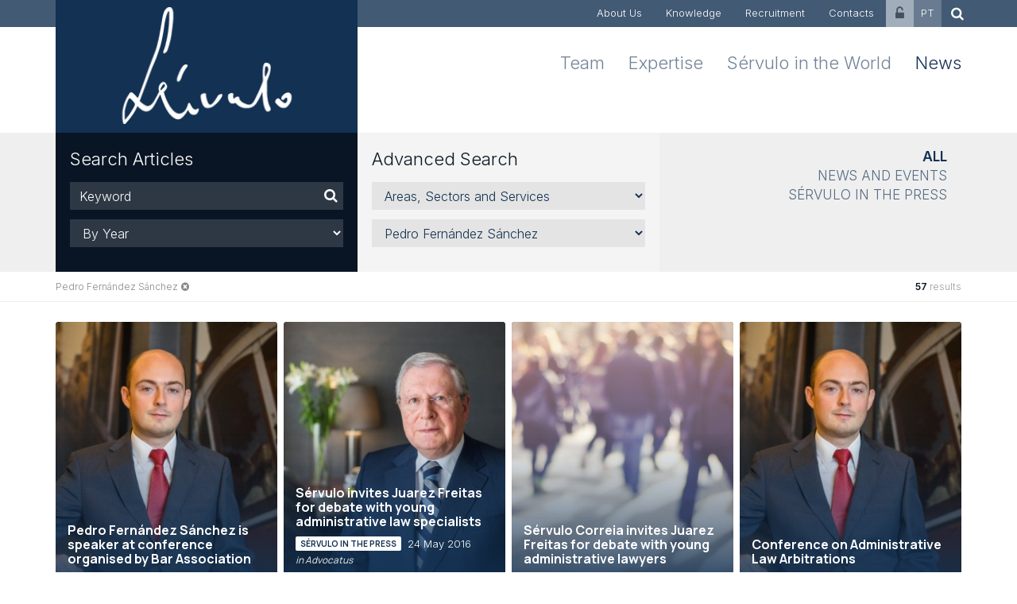

--- FILE ---
content_type: text/html; charset=iso-8859-1
request_url: https://www.servulo.com/en/news/?f_lawyer=2146&offset=36
body_size: 11996
content:
<!DOCTYPE html PUBLIC "-//W3C//DTD XHTML 1.0 Transitional//EN" "http://www.w3.org/TR/xhtml1/DTD/xhtml1-transitional.dtd"><html xmlns="http://www.w3.org/1999/xhtml" xmlns:og="http://opengraphprotocol.org/schema/" xmlns:fb="http://www.facebook.com/2008/fbml" version="XHTML+RDFa 1.0" xml:lang="en" isolang="en-GB">
<head>
    
<meta http-equiv="Content-Type" content="text/html; charset=iso-8859-1" lang="en-GB" />
<title>All, News - Sérvulo &amp; Associados &ndash; Law firm, Portugal</title>
<meta http-equiv="title" content="All, News - Sérvulo &amp; Associados &ndash; Law firm, Portugal" />
<meta name="description" content="Sérvulo &amp; Associados is a Portuguese law firm with an international reputation, advising medium to large corporations in Portugal and abroad on the main areas of the law." />
<meta name="keywords" content="News, All,  Sérvulo, Sérvulo Correia, law firm, legal services, law, Portugal, transaction, acquisition, restructuring, operation, financing contract, public law, projects, legal advisory, investment, M&amp;A, competition, legal opinion, arbitration, court" />
<meta name="copyright" content="Copyright 2015 - 2025 © Sérvulo & Associados - Sociedade de Advogados, SP, S.A.. Created by Softway" />
<meta name="language" content="EN" />
<meta http-equiv='imagetoolbar' content='no' />
<meta name="viewport" content="width=device-width, initial-scale=1.0, maximum-scale=1, user-scalable=0">
<meta http-equiv="X-UA-Compatible" content="IE=edge">

<link rel="image_src" href="https://www.servulo.com/images/thumb2021.jpg" />


<!-- Icons -->
<link rel="shortcut icon" type="image/x-icon" href="/favicon.ico" />
<link rel="apple-touch-icon" href="/images/icons/iphone_57.png" />
<link rel="apple-touch-icon" sizes="72x72" href="/images/icons/ipad_72.png" />
<link rel="apple-touch-icon" sizes="114x114" href="/images/icons/iphone4_114.png" />
<link rel="apple-touch-icon" sizes="144x144" href="/images/icons/iphone_144.png" />

<meta property="og:title" content="All, News - Sérvulo & Associados – Law firm, Portugal" />
<meta property="og:site_name" content="Sérvulo & Associados – Law firm, Portugal" />
<meta property="og:image" content="https://www.servulo.com/images/thumb2021.jpg" />
<meta property="og:image:width" content="1024" />
<meta property="og:image:height" content="1024" />
<meta property="og:url" content="https://www.servulo.com/en/news/?f_lawyer=2146&offset=36" />
<meta property="og:type" content="website" />
<meta property="og:description" content="Sérvulo &amp; Associados is a Portuguese law firm with an international reputation, advising medium to large corporations in Portugal and abroad on the main areas of the law." />

<script id="Cookiebot" src="https://consent.cookiebot.com/uc.js" data-cbid="d3e0b880-4c3f-4481-ac53-b88f70876db5" data-blockingmode="auto" data-culture="EN" type="text/javascript"></script>
<div data-control="cookiebot">
<template data-marketing-cookies-disabled>
Sharing is disabled because you have blocked Marketing Cookies.
In order to enable this feature, please edit your consent on the Cookies Policy page (on the website footer), and allow Marketing Cookies.</p>
</template>
</div>
<!-- jQuery -->
<script type="text/javascript" src="/static/v129bc4d8857c741a5dc4a5db8e4bad4bdd5min.js"></script>

<!-- Fonts -->
<link rel="preconnect" href="https://fonts.googleapis.com">
<link rel="preconnect" href="https://fonts.gstatic.com" crossorigin>
<link href="https://fonts.googleapis.com/css2?family=Inter:wght@300;500;600&family=Manrope:wght@500;700;800&display=swap" rel="stylesheet preload dns-prefetch preconnect">

<!-- Styles -->
<link href="/static/v12936598b173fb0cefa7258ef62ae794d51min.css" rel="stylesheet" type="text/css" />

<!-- HTML5 shim and Respond.js IE8 support of HTML5 elements and media queries -->
<!--[if lt IE 9]>
<script src="/js/bootstrap.modified/css3-mediaqueries.js"></script>
<script type='text/javascript' src="/lib/bootstrap-3.3.5/js/html5shiv.js"></script>
<script type='text/javascript' src="/lib/bootstrap-3.3.5/js/respond.min.js"></script>
<![endif]-->

<!--/ Android Stuff /-->
<script data-cookieconsent="ignore">
/* <![CDATA[ */window.addEventListener('sw_all_ready',()=>{var nua=navigator.userAgent
var isAndroid=(nua.indexOf('Mozilla/5.0')>-1&&nua.indexOf('Android ')>-1&&nua.indexOf('AppleWebKit')>-1&&nua.indexOf('Chrome')===-1)
if(isAndroid){$('select.form-control').removeClass('form-control').css('width','100%')}})/* ]]> */</script>

<!-- IE COMPATIBILITY NOTIFICATION -->
<script type="text/javascript" src="/js/css.ua/cssua.js"></script> 
<link rel="stylesheet" type="text/css" href="/js/css.ua/ie.notification.css">
<script type="text/javascript">
/* <![CDATA[ */$(document).ready(function(e){var ua=cssua.ua;if(ua.ie&&parseInt(ua.ie)<=8){$('#ie-compatibility-notification').css('display','block');}});/* ]]> */</script>

<script async src="https://www.googletagmanager.com/gtag/js?id=G-NPS4BJH9TN"></script>
<script>
    window.dataLayer = window.dataLayer || [];
    function gtag(){dataLayer.push(arguments);}
    gtag('js', new Date());

    gtag('config', 'G-NPS4BJH9TN');
</script></head>

<body>
<div id="ie-compatibility-notification">
	<div class="ie-notification-container">
			<strong>Please note, your browser is out of date.<br />
		</strong> For a good browsing experience we recommend using the latest version of Chrome, Firefox, Safari, Opera or Internet Explorer.
		</div>
</div>

<div id="fw-main" class="container-fixwidth">
    <header>
    <nav class="navbar">
        <div class="navbar-header">
            <button type="button" class="navbar-toggle collapsed" data-toggle="collapse" data-target="#navbar" aria-controls="navbar">
                <span class="sr-only">Menu</span>
                <span class="icon-bar"></span>
                <span class="icon-bar"></span>
                <span class="icon-bar"></span>
            </button>
            <div class="navbar-brand visible-xs"><a class="logo" href="/en/"><img src="/images/logo_servulo3.png" class="img-responsive" alt="Sérvulo & Associados"/></a></div>
        </div>

        <div id="navbar" class="navbar-collapse collapse">
            <div class="box visible-xs">
                <div class="container">
                    <ul class="nav navbar-nav navbar-right navbar-bottom">
                        <li class=""><a href="/en/team/">Team</a></li>
                        <li class=""><a href="/en/areas/">Expertise</a></li>
                        <li class=""><a href="/en/servulo-in-the-world/">Sérvulo in the World</a></li>
                        <li class="active"><a href="/en/news/">News</a></li>
                    </ul>
                </div>
            </div>
            <div class="box box-primary">
                <div class="container">
                    <div class="row no-gutter">
                        <div class="col-sm-4">
                            <div class="navbar-brand hidden-xs"><a class="logo" href="/en/"><img src="/images/logo_servulo3.png" class="img-responsive" alt="Sérvulo & Associados"/></a></div>
                        </div>
                        <div class="col-sm-8">
                            <ul class="nav navbar-nav navbar-right navbar-top">
                                <li class=""><a href="/en/about-us/">About Us</a></li>
                                <li class=""><a href="/en/knowledge/">Knowledge</a></li>
                                <li class=""><a href="/en/recruitment/">Recruitment</a></li>
                                <li class=""><a href="/en/contacts/">Contacts</a></li>
                                <li class="restricted-area-menu"><a href="/en/restricted-area/"><i class="fa fa-unlock-alt"></i></a></li>
                                <li class="lang-menu">
                                    <a href="/pt/noticias/?f_lawyer=2146&offset=36">PT</a>                                </li>
                                <li class="search-menu"><a href="/en/search-results/"><i class="fa fa-search"></i></a></li>
                            </ul>
                        </div>
                    </div>
                </div>
            </div>
            <div class="box hidden-xs">
                <div class="container">
                    <ul class="nav navbar-nav navbar-right navbar-bottom">
                        <li class=""><a href="/en/team/">Team</a></li>
                        <li class=""><a href="/en/areas/">Expertise</a></li>
                        <li class=""><a href="/en/servulo-in-the-world/">Sérvulo in the World</a></li>
                        <li class="active"><a href="/en/news/">News</a></li>
                    </ul>
                </div>
            </div>
        </div>

    </nav>
</header>    <div class="submenu-search-container box box-no-padding box-grey">
    <div class="container">
        <div class="row no-gutter">

            <!--PHONE-->
            <div class="col-sm-4 visible-xs">
                <div class="bkg-secundary padding0">
                    <div class="dropdown">
                        <a class="search-title search-title-padding" id="dropdown-form" data-target="#" data-toggle="dropdown" role="button" aria-haspopup="true" aria-expanded="false">
                            Search News                                                        <span class="caret"></span>
                        </a>
                        <div class="dropdown-menu">
                                                            <!--NEWS-->
                                
<form method="get" action="/en/news/" onsubmit="return(validateFilterDefault(this))">

    <div class="col-sm-4">
        <div class="bkg-secundary fixheight">
            <div class="search-title hidden-xs">Search Articles</div>

            <div class="search-form">
                <div class="form-group">
                    <label class="sr-only" for="keyword">Keyword</label>
                    <div class="input-group">
                        <input name="f_kw" type="text" class="form-control" id="fltr_kw" placeholder="Keyword" value="">
                        <div class="input-group-addon"><button type="submit"><i class="fa fa-search"></i></button></div>
                    </div>
                </div>
                <div class="form-group search-select">
                    <label class="sr-only" for="areas">Year</label>

                    <select name="f_year" class="form-control" id="sectores" onchange="validateFilterDefault(this.form) && this.form.submit()">
                        <option value="">By Year</option>
                                                    <option value="2025" >2025</option>
                                                    <option value="2024" >2024</option>
                                                    <option value="2023" >2023</option>
                                                    <option value="2022" >2022</option>
                                                    <option value="2021" >2021</option>
                                                    <option value="2020" >2020</option>
                                                    <option value="2019" >2019</option>
                                                    <option value="2018" >2018</option>
                                                    <option value="2017" >2017</option>
                                                    <option value="2016" >2016</option>
                                                    <option value="2015" >2015</option>
                                                    <option value="2014" >2014</option>
                                                    <option value="2013" >2013</option>
                                                    <option value="2012" >2012</option>
                                                    <option value="2011" >2011</option>
                                                    <option value="2010" >2010</option>
                                                    <option value="2009" >2009</option>
                                                    <option value="2008" >2008</option>
                                            </select>

                </div>
            </div>
        </div>
    </div>
    <div class="col-sm-4">
        <div class="bkg-white fixheight">
            <div class="search-title">Advanced Search</div>

            <div class="search-form">

                <div class="form-group search-select">
                    <label class="sr-only" for="areas">Areas, Sectors and Services</label>
                    <select name="f_expertise" class="form-control" id="expertise" onchange="validateFilterDefault(this.form) && this.form.submit()">
                        <option value="">Areas, Sectors and Services</option>
                                                    <optgroup label="Areas">
                                                                    <option value="5080" >Arbitration</option>
                                                                    <option value="17" >Corporate Crime and Regulatory Compliance</option>
                                                                    <option value="18" >Corporate, Commercial and M&A</option>
                                                                    <option value="15" >Employment Law</option>
                                                                    <option value="19" >European and Competition Law</option>
                                                                    <option value="16" >Finance and Governance</option>
                                                                    <option value="2561" >Intellectual Property </option>
                                                                    <option value="6586" >Life Sciences</option>
                                                                    <option value="14" >Litigation</option>
                                                                    <option value="5902" >Privacy and Personal Data Protection</option>
                                                                    <option value="21" >Public Law</option>
                                                                    <option value="2299" >Real Estate, Tourism and Urban Planning</option>
                                                                    <option value="5022" >Restructuring and Insolvency</option>
                                                                    <option value="5969" >Sports Law</option>
                                                                    <option value="20" >Tax</option>
                                                                    <option value="6564" >TMT</option>
                                                            </optgroup>
                                                    <optgroup label="Sectors">
                                                                    <option value="7616" >Arts</option>
                                                                    <option value="7032" >Aviation and Aeronautics</option>
                                                                    <option value="5057" >Banking</option>
                                                                    <option value="5066" >Capital Markets</option>
                                                                    <option value="5059" >Commerce, Manufacturing and Distribution</option>
                                                                    <option value="9339" >Defence and Security</option>
                                                                    <option value="5060" >Energy</option>
                                                                    <option value="5056" >Environment</option>
                                                                    <option value="5064" >Foreign Investment </option>
                                                                    <option value="5067" >Healthcare and Pharmaceuticals</option>
                                                                    <option value="5062" >Industry</option>
                                                                    <option value="5070" >Information Technology and Outsourcing</option>
                                                                    <option value="5063" >Infrastructure</option>
                                                                    <option value="5065" >Media and Telecommunications</option>
                                                                    <option value="5061" >Real Estate and Tourism</option>
                                                                    <option value="5968" >Sports</option>
                                                                    <option value="5071" >Transport</option>
                                                                    <option value="5058" >Venture Capital</option>
                                                                    <option value="5055" >Water and Natural Resources</option>
                                                            </optgroup>
                                                    <optgroup label="Services">
                                                                    <option value="5637" >Compliance</option>
                                                                    <option value="6902" >ESG (Environment, Social and Governance)</option>
                                                                    <option value="5073" >FinTech</option>
                                                                    <option value="7614" >Games and e-Sports</option>
                                                                    <option value="7615" >Legal Finance</option>
                                                                    <option value="9405" >Longevity Planning</option>
                                                                    <option value="6363" >Mobility</option>
                                                                    <option value="7656" >Pay Gap</option>
                                                                    <option value="5072" >Portugal 20-30</option>
                                                                    <option value="7341" >Private Clients / Wealth Management</option>
                                                                    <option value="7370" >Startups 360º</option>
                                                                    <option value="7612" >Whistleblowing</option>
                                                            </optgroup>
                                            </select>
                </div>

                <div class="form-group search-select">
                    <label class="sr-only" for="areas">Lawyer</label>
                    <select name="f_lawyer" class="form-control" id="sectores" onchange="validateFilterDefault(this.form) && this.form.submit()">
                        <option value="">Lawyer</option>
                                                    <optgroup label="Partners">
                                                                    <option value="22" >José Manuel Sérvulo Correia</option>
                                                                    <option value="3872" >Alberto Saavedra</option>
                                                                    <option value="3651" >Alexandra Valpaços</option>
                                                                    <option value="2136" >António Cadilha</option>
                                                                    <option value="3619" >Ana Moutinho Nascimento</option>
                                                                    <option value="2131" >Cláudia Amorim</option>
                                                                    <option value="27" >António Teles</option>
                                                                    <option value="2198" >Francisca Mendes da Costa</option>
                                                                    <option value="2696" >Francisco Boavida Salavessa</option>
                                                                    <option value="2128" >Duarte Rodrigues Silva</option>
                                                                    <option value="6020" >Eduardo Gonçalves Rodrigues</option>
                                                                    <option value="6744" >Francisco Barona</option>
                                                                    <option value="9492" >Francisco Soares Machado</option>
                                                                    <option value="6327" >Henrique Rodrigues da Silva</option>
                                                                    <option value="9513" >Inês Gomes Ferreira</option>
                                                                    <option value="26" >João Amaral e Almeida</option>
                                                                    <option value="2125" >João Carmona Dias</option>
                                                                    <option value="8189" >Manuel Henriques</option>
                                                                    <option value="6582" >Mariana Costa Pinto</option>
                                                                    <option value="3362" >Miguel Santos Almeida</option>
                                                                    <option value="2124" >João Saúde</option>
                                                                    <option value="25" >José Lobo Moutinho</option>
                                                                    <option value="6286" >Mafalda Ferreira Santos</option>
                                                                    <option value="2691" >Manuel Magalhães</option>
                                                                    <option value="9329" >Rita Lufinha Borges </option>
                                                                    <option value="36" >Mark Kirkby</option>
                                                                    <option value="35" >Miguel Gorjão-Henriques</option>
                                                                    <option value="2169" >Paulo Câmara</option>
                                                                    <option value="2146" selected="selected">Pedro Fernández Sánchez</option>
                                                                    <option value="7605" >Pedro Silveira Borges </option>
                                                                    <option value="3737" >Rita Canas da Silva</option>
                                                                    <option value="2693" >Sofia Thibaut Trocado</option>
                                                                    <option value="31" >Rui Medeiros</option>
                                                                    <option value="5076" >Teresa Pala Schwalbach</option>
                                                                    <option value="2692" >Verónica Fernández</option>
                                                            </optgroup>
                                                    <optgroup label="Of Counsel">
                                                                    <option value="8415" >Jorge Faria Lopes</option>
                                                                    <option value="8163" >Manuel Castelo-Branco</option>
                                                                    <option value="2115" >Paula Bordalo Faustino</option>
                                                                    <option value="29" >Teresa Serra</option>
                                                            </optgroup>
                                                    <optgroup label="Consultants">
                                                                    <option value="3726" >Carla Parreira Leandro</option>
                                                                    <option value="9488" >Dora Joana</option>
                                                                    <option value="6903" >Inês Quadros</option>
                                                                    <option value="6581" >Filipa Névoa</option>
                                                                    <option value="9051" >João Lamy da Fontoura</option>
                                                                    <option value="2694" >Joana Pinto Monteiro</option>
                                                                    <option value="8729" >João Pinto Ramos</option>
                                                                    <option value="6349" >Maria José Lourenço</option>
                                                                    <option value="7068" >Nuno Pais Gomes</option>
                                                            </optgroup>
                                                    <optgroup label="Associates">
                                                                    <option value="9512" >Ana Rafaela Balas</option>
                                                                    <option value="7249" >Andreea Babicean</option>
                                                                    <option value="8513" >Beatriz Negrão Gago </option>
                                                                    <option value="6753" >Bruno Miguel Marques</option>
                                                                    <option value="9372" >Carolina Pinela Gonçalves</option>
                                                                    <option value="7845" >Catarina Amaro Martins</option>
                                                                    <option value="7702" >Daniel Castro Neves</option>
                                                                    <option value="6758" >Francisco Marques de Azevedo</option>
                                                                    <option value="8038" >Inês Gonçalves Elias</option>
                                                                    <option value="7812" >Inês Pereira Lopes</option>
                                                                    <option value="5986" >Joana Cameira</option>
                                                                    <option value="8034" >Joana Filipe Agostinho</option>
                                                                    <option value="6162" >Joana Leão Anjos</option>
                                                                    <option value="7247" >João Abreu Campos</option>
                                                                    <option value="9315" >João Maria Bismarck</option>
                                                                    <option value="5673" >João Santos Marta</option>
                                                                    <option value="6742" >José Guilherme Gomes</option>
                                                                    <option value="8516" >Juliana Figueiredo Reis</option>
                                                                    <option value="8522" >Julieta Ricciardi</option>
                                                                    <option value="8542" >Lénia Carolina Sousa</option>
                                                                    <option value="6200" >Luísa Cabral Menezes</option>
                                                                    <option value="8419" >Luísa S. Pereira</option>
                                                                    <option value="7248" >Maria Eduarda Fagundes</option>
                                                                    <option value="8041" >Maria Leonor Pizarro Monteiro</option>
                                                                    <option value="8035" >Maria Luísa Esgaib Borges</option>
                                                                    <option value="6332" >Maria Novo Baptista</option>
                                                                    <option value="8517" >Maria João S. Morais </option>
                                                                    <option value="9262" >Mariana Afonso e Cunha</option>
                                                                    <option value="8383" >Mariana Pinto Ramos</option>
                                                                    <option value="7375" >Mariana Trigo Pereira</option>
                                                                    <option value="9266" >Miguel Dias das Neves</option>
                                                                    <option value="8036" >Miguel Máximo dos Santos</option>
                                                                    <option value="8030" >Morgana Grácio</option>
                                                                    <option value="6471" >Nuno Temudo Vieira</option>
                                                                    <option value="6743" >Patrícia Costa Gomes</option>
                                                                    <option value="6503" >Patrícia Guerra Carvalhal</option>
                                                                    <option value="6192" >Pedro João Domingos</option>
                                                                    <option value="8497" >Pedro Zincke dos Reis</option>
                                                                    <option value="6150" >Rui Oliveira Alves</option>
                                                                    <option value="7645" >Sara Teixeira Pinto</option>
                                                                    <option value="8032" >Sara Venâncio Gaspar</option>
                                                                    <option value="7576" >Vasco Freitas da Costa</option>
                                                            </optgroup>
                                                    <optgroup label="Trainee Lawyers">
                                                                    <option value="8954" >Marine Boutet</option>
                                                            </optgroup>
                                                    <optgroup label="Support Areas">
                                                                    <option value="5077" >Maria da Luz Sérvulo Correia</option>
                                                                    <option value="5078" >Maria Roquette Cardoso</option>
                                                                    <option value="6325" >Stéphanie Roux</option>
                                                                    <option value="8029" >Ana Cristina Nunes</option>
                                                                    <option value="8538" >Bruno Severo Castilho</option>
                                                                    <option value="2152" >Luís Monteiro Romão</option>
                                                                    <option value="9185" >Raquel Afonso Silva</option>
                                                            </optgroup>
                                            </select>
                </div>

            </div>

        </div>
    </div>

    <input type="hidden" name="f_type" value="">
</form>
                                <div class="bkg-grey">    <ul class="submenu">
                    <li class="active"><a href="/en/news/">All</a></li>
                    <li><a href="/en/news/news-and-events/">News and Events</a></li>
                    <li><a href="/en/news/servulo-in-the-press/">Sérvulo in the Press</a></li>
            </ul>
</div>
                                                    </div>
                    </div>
                </div>
            </div>

            <!--DESKTOP | TABLET-->
            <div class="hidden-xs container-fixheight">
                                    <!--NEWS-->
                    
<form method="get" action="/en/news/" onsubmit="return(validateFilterDefault(this))">

    <div class="col-sm-4">
        <div class="bkg-secundary fixheight">
            <div class="search-title hidden-xs">Search Articles</div>

            <div class="search-form">
                <div class="form-group">
                    <label class="sr-only" for="keyword">Keyword</label>
                    <div class="input-group">
                        <input name="f_kw" type="text" class="form-control" id="fltr_kw" placeholder="Keyword" value="">
                        <div class="input-group-addon"><button type="submit"><i class="fa fa-search"></i></button></div>
                    </div>
                </div>
                <div class="form-group search-select">
                    <label class="sr-only" for="areas">Year</label>

                    <select name="f_year" class="form-control" id="sectores" onchange="validateFilterDefault(this.form) && this.form.submit()">
                        <option value="">By Year</option>
                                                    <option value="2025" >2025</option>
                                                    <option value="2024" >2024</option>
                                                    <option value="2023" >2023</option>
                                                    <option value="2022" >2022</option>
                                                    <option value="2021" >2021</option>
                                                    <option value="2020" >2020</option>
                                                    <option value="2019" >2019</option>
                                                    <option value="2018" >2018</option>
                                                    <option value="2017" >2017</option>
                                                    <option value="2016" >2016</option>
                                                    <option value="2015" >2015</option>
                                                    <option value="2014" >2014</option>
                                                    <option value="2013" >2013</option>
                                                    <option value="2012" >2012</option>
                                                    <option value="2011" >2011</option>
                                                    <option value="2010" >2010</option>
                                                    <option value="2009" >2009</option>
                                                    <option value="2008" >2008</option>
                                            </select>

                </div>
            </div>
        </div>
    </div>
    <div class="col-sm-4">
        <div class="bkg-white fixheight">
            <div class="search-title">Advanced Search</div>

            <div class="search-form">

                <div class="form-group search-select">
                    <label class="sr-only" for="areas">Areas, Sectors and Services</label>
                    <select name="f_expertise" class="form-control" id="expertise" onchange="validateFilterDefault(this.form) && this.form.submit()">
                        <option value="">Areas, Sectors and Services</option>
                                                    <optgroup label="Areas">
                                                                    <option value="5080" >Arbitration</option>
                                                                    <option value="17" >Corporate Crime and Regulatory Compliance</option>
                                                                    <option value="18" >Corporate, Commercial and M&A</option>
                                                                    <option value="15" >Employment Law</option>
                                                                    <option value="19" >European and Competition Law</option>
                                                                    <option value="16" >Finance and Governance</option>
                                                                    <option value="2561" >Intellectual Property </option>
                                                                    <option value="6586" >Life Sciences</option>
                                                                    <option value="14" >Litigation</option>
                                                                    <option value="5902" >Privacy and Personal Data Protection</option>
                                                                    <option value="21" >Public Law</option>
                                                                    <option value="2299" >Real Estate, Tourism and Urban Planning</option>
                                                                    <option value="5022" >Restructuring and Insolvency</option>
                                                                    <option value="5969" >Sports Law</option>
                                                                    <option value="20" >Tax</option>
                                                                    <option value="6564" >TMT</option>
                                                            </optgroup>
                                                    <optgroup label="Sectors">
                                                                    <option value="7616" >Arts</option>
                                                                    <option value="7032" >Aviation and Aeronautics</option>
                                                                    <option value="5057" >Banking</option>
                                                                    <option value="5066" >Capital Markets</option>
                                                                    <option value="5059" >Commerce, Manufacturing and Distribution</option>
                                                                    <option value="9339" >Defence and Security</option>
                                                                    <option value="5060" >Energy</option>
                                                                    <option value="5056" >Environment</option>
                                                                    <option value="5064" >Foreign Investment </option>
                                                                    <option value="5067" >Healthcare and Pharmaceuticals</option>
                                                                    <option value="5062" >Industry</option>
                                                                    <option value="5070" >Information Technology and Outsourcing</option>
                                                                    <option value="5063" >Infrastructure</option>
                                                                    <option value="5065" >Media and Telecommunications</option>
                                                                    <option value="5061" >Real Estate and Tourism</option>
                                                                    <option value="5968" >Sports</option>
                                                                    <option value="5071" >Transport</option>
                                                                    <option value="5058" >Venture Capital</option>
                                                                    <option value="5055" >Water and Natural Resources</option>
                                                            </optgroup>
                                                    <optgroup label="Services">
                                                                    <option value="5637" >Compliance</option>
                                                                    <option value="6902" >ESG (Environment, Social and Governance)</option>
                                                                    <option value="5073" >FinTech</option>
                                                                    <option value="7614" >Games and e-Sports</option>
                                                                    <option value="7615" >Legal Finance</option>
                                                                    <option value="9405" >Longevity Planning</option>
                                                                    <option value="6363" >Mobility</option>
                                                                    <option value="7656" >Pay Gap</option>
                                                                    <option value="5072" >Portugal 20-30</option>
                                                                    <option value="7341" >Private Clients / Wealth Management</option>
                                                                    <option value="7370" >Startups 360º</option>
                                                                    <option value="7612" >Whistleblowing</option>
                                                            </optgroup>
                                            </select>
                </div>

                <div class="form-group search-select">
                    <label class="sr-only" for="areas">Lawyer</label>
                    <select name="f_lawyer" class="form-control" id="sectores" onchange="validateFilterDefault(this.form) && this.form.submit()">
                        <option value="">Lawyer</option>
                                                    <optgroup label="Partners">
                                                                    <option value="22" >José Manuel Sérvulo Correia</option>
                                                                    <option value="3872" >Alberto Saavedra</option>
                                                                    <option value="3651" >Alexandra Valpaços</option>
                                                                    <option value="2136" >António Cadilha</option>
                                                                    <option value="3619" >Ana Moutinho Nascimento</option>
                                                                    <option value="2131" >Cláudia Amorim</option>
                                                                    <option value="27" >António Teles</option>
                                                                    <option value="2198" >Francisca Mendes da Costa</option>
                                                                    <option value="2696" >Francisco Boavida Salavessa</option>
                                                                    <option value="2128" >Duarte Rodrigues Silva</option>
                                                                    <option value="6020" >Eduardo Gonçalves Rodrigues</option>
                                                                    <option value="6744" >Francisco Barona</option>
                                                                    <option value="9492" >Francisco Soares Machado</option>
                                                                    <option value="6327" >Henrique Rodrigues da Silva</option>
                                                                    <option value="9513" >Inês Gomes Ferreira</option>
                                                                    <option value="26" >João Amaral e Almeida</option>
                                                                    <option value="2125" >João Carmona Dias</option>
                                                                    <option value="8189" >Manuel Henriques</option>
                                                                    <option value="6582" >Mariana Costa Pinto</option>
                                                                    <option value="3362" >Miguel Santos Almeida</option>
                                                                    <option value="2124" >João Saúde</option>
                                                                    <option value="25" >José Lobo Moutinho</option>
                                                                    <option value="6286" >Mafalda Ferreira Santos</option>
                                                                    <option value="2691" >Manuel Magalhães</option>
                                                                    <option value="9329" >Rita Lufinha Borges </option>
                                                                    <option value="36" >Mark Kirkby</option>
                                                                    <option value="35" >Miguel Gorjão-Henriques</option>
                                                                    <option value="2169" >Paulo Câmara</option>
                                                                    <option value="2146" selected="selected">Pedro Fernández Sánchez</option>
                                                                    <option value="7605" >Pedro Silveira Borges </option>
                                                                    <option value="3737" >Rita Canas da Silva</option>
                                                                    <option value="2693" >Sofia Thibaut Trocado</option>
                                                                    <option value="31" >Rui Medeiros</option>
                                                                    <option value="5076" >Teresa Pala Schwalbach</option>
                                                                    <option value="2692" >Verónica Fernández</option>
                                                            </optgroup>
                                                    <optgroup label="Of Counsel">
                                                                    <option value="8415" >Jorge Faria Lopes</option>
                                                                    <option value="8163" >Manuel Castelo-Branco</option>
                                                                    <option value="2115" >Paula Bordalo Faustino</option>
                                                                    <option value="29" >Teresa Serra</option>
                                                            </optgroup>
                                                    <optgroup label="Consultants">
                                                                    <option value="3726" >Carla Parreira Leandro</option>
                                                                    <option value="9488" >Dora Joana</option>
                                                                    <option value="6903" >Inês Quadros</option>
                                                                    <option value="6581" >Filipa Névoa</option>
                                                                    <option value="9051" >João Lamy da Fontoura</option>
                                                                    <option value="2694" >Joana Pinto Monteiro</option>
                                                                    <option value="8729" >João Pinto Ramos</option>
                                                                    <option value="6349" >Maria José Lourenço</option>
                                                                    <option value="7068" >Nuno Pais Gomes</option>
                                                            </optgroup>
                                                    <optgroup label="Associates">
                                                                    <option value="9512" >Ana Rafaela Balas</option>
                                                                    <option value="7249" >Andreea Babicean</option>
                                                                    <option value="8513" >Beatriz Negrão Gago </option>
                                                                    <option value="6753" >Bruno Miguel Marques</option>
                                                                    <option value="9372" >Carolina Pinela Gonçalves</option>
                                                                    <option value="7845" >Catarina Amaro Martins</option>
                                                                    <option value="7702" >Daniel Castro Neves</option>
                                                                    <option value="6758" >Francisco Marques de Azevedo</option>
                                                                    <option value="8038" >Inês Gonçalves Elias</option>
                                                                    <option value="7812" >Inês Pereira Lopes</option>
                                                                    <option value="5986" >Joana Cameira</option>
                                                                    <option value="8034" >Joana Filipe Agostinho</option>
                                                                    <option value="6162" >Joana Leão Anjos</option>
                                                                    <option value="7247" >João Abreu Campos</option>
                                                                    <option value="9315" >João Maria Bismarck</option>
                                                                    <option value="5673" >João Santos Marta</option>
                                                                    <option value="6742" >José Guilherme Gomes</option>
                                                                    <option value="8516" >Juliana Figueiredo Reis</option>
                                                                    <option value="8522" >Julieta Ricciardi</option>
                                                                    <option value="8542" >Lénia Carolina Sousa</option>
                                                                    <option value="6200" >Luísa Cabral Menezes</option>
                                                                    <option value="8419" >Luísa S. Pereira</option>
                                                                    <option value="7248" >Maria Eduarda Fagundes</option>
                                                                    <option value="8041" >Maria Leonor Pizarro Monteiro</option>
                                                                    <option value="8035" >Maria Luísa Esgaib Borges</option>
                                                                    <option value="6332" >Maria Novo Baptista</option>
                                                                    <option value="8517" >Maria João S. Morais </option>
                                                                    <option value="9262" >Mariana Afonso e Cunha</option>
                                                                    <option value="8383" >Mariana Pinto Ramos</option>
                                                                    <option value="7375" >Mariana Trigo Pereira</option>
                                                                    <option value="9266" >Miguel Dias das Neves</option>
                                                                    <option value="8036" >Miguel Máximo dos Santos</option>
                                                                    <option value="8030" >Morgana Grácio</option>
                                                                    <option value="6471" >Nuno Temudo Vieira</option>
                                                                    <option value="6743" >Patrícia Costa Gomes</option>
                                                                    <option value="6503" >Patrícia Guerra Carvalhal</option>
                                                                    <option value="6192" >Pedro João Domingos</option>
                                                                    <option value="8497" >Pedro Zincke dos Reis</option>
                                                                    <option value="6150" >Rui Oliveira Alves</option>
                                                                    <option value="7645" >Sara Teixeira Pinto</option>
                                                                    <option value="8032" >Sara Venâncio Gaspar</option>
                                                                    <option value="7576" >Vasco Freitas da Costa</option>
                                                            </optgroup>
                                                    <optgroup label="Trainee Lawyers">
                                                                    <option value="8954" >Marine Boutet</option>
                                                            </optgroup>
                                                    <optgroup label="Support Areas">
                                                                    <option value="5077" >Maria da Luz Sérvulo Correia</option>
                                                                    <option value="5078" >Maria Roquette Cardoso</option>
                                                                    <option value="6325" >Stéphanie Roux</option>
                                                                    <option value="8029" >Ana Cristina Nunes</option>
                                                                    <option value="8538" >Bruno Severo Castilho</option>
                                                                    <option value="2152" >Luís Monteiro Romão</option>
                                                                    <option value="9185" >Raquel Afonso Silva</option>
                                                            </optgroup>
                                            </select>
                </div>

            </div>

        </div>
    </div>

    <input type="hidden" name="f_type" value="">
</form>
                    <div class="col-sm-4"><div class="bkg-none fixheight">    <ul class="submenu">
                    <li class="active"><a href="/en/news/">All</a></li>
                    <li><a href="/en/news/news-and-events/">News and Events</a></li>
                    <li><a href="/en/news/servulo-in-the-press/">Sérvulo in the Press</a></li>
            </ul>
</div></div>
                            </div>
        </div>
    </div>
</div>
    <section>
        <!-- Content -->
        <div class="content">

            
<div class="filter-box-results">
    <div class="box">
        <div class="container">

            <div class="row small-gutter">
                <div class="col-xs-6 col-sm-9 col-md-10 result-filters">
                    <div class="hidden-xs">
                                                    <a href="/en/news/?">Pedro Fernández Sánchez</a>
                                            </div>
                    <div class="visible-xs">
                                                <a href="/en/news/">Clear Filters</a>
                                            </div>
                </div>

                                    <div class="col-xs-6 col-sm-3 col-md-2 result-numbers"><strong>57</strong> results</div>
                
            </div>

        </div>
    </div>
</div>

            <div class="box">
                <div class="container">
                    <div class="row small-gutter container-fixheight">

                        
                            <div class="col-sm-6 col-md-4 col-lg-3">
                                
    <a  class="fixheight thumbnail thumbnail-blue" href="/en/news/Pedro-Fernandez-Sanchez-is-speaker-at-conference-organised-by-Bar-Association/5628/" >
        <div class="caption">
            <h3 class="font-weight-600 margin-bottom10">Pedro Fernández Sánchez is speaker at conference organised by Bar Association</h3>
            <div class="thumbnail-title">
                <h5 class="margin-bottom0">
                    <span class="label label-white margin-bottom0">NEWS AND EVENTS</span>
                    <span class="date font-weight-300"><nobr>04 Jul 2016</nobr></span><br>
                                    </h5>
            </div>
                    </div>

        <div class="thumbnail-foto responsive-bkg " style="background-image: url('https://www.servulo.com/xms/img/600x/2670f/emM9VDMmcT05MA/L08zbS8tME0zWnJTbS95eXNhcGJ3czR5elYveXpzd0kycE5oL2gtRGpyWi1qbS9rVG10enRka3I.jpg');">
            <img src="/images/spacer.gif" width="100%" height="158"/>
        </div>
    </a>

                            </div>

                        
                            <div class="col-sm-6 col-md-4 col-lg-3">
                                
    <a  class="fixheight thumbnail thumbnail-blue" href="/en/news/Servulo-invites-Juarez-Freitas-for-debate-with-young-administrative-law-specialists/5590/" >
        <div class="caption">
            <h3 class="font-weight-600 margin-bottom10">Sérvulo invites Juarez Freitas for debate with young administrative law specialists</h3>
            <div class="thumbnail-title">
                <h5 class="margin-bottom0">
                    <span class="label label-white margin-bottom0">SÉRVULO IN THE PRESS</span>
                    <span class="date font-weight-300"><nobr>24 May 2016</nobr></span><br>
                    <span class="fonte d-block d-bl margin-top5"> in Advocatus</span>                </h5>
            </div>
                        <div class="thumbnail-includes">
                                    <span class="btn"><span class="sp-icon sp-icon-pdf"></span></span>
                                            </div>
                    </div>

        <div class="thumbnail-foto responsive-bkg " style="background-image: url('https://www.servulo.com/xms/img/600x/d7172/emM9VDMmcT05MA/L08zbS8tME0zWnJTbS95eXNhcGJ3czR5elYveXpzd0kycE5oL2FqS01qbS9tS3R6dGRrcg.jpg');">
            <img src="/images/spacer.gif" width="100%" height="158"/>
        </div>
    </a>

                            </div>

                        
                            <div class="col-sm-6 col-md-4 col-lg-3">
                                
    <a  class="fixheight thumbnail thumbnail-blue" href="/en/news/Servulo-Correia-invites-Juarez-Freitas-for-debate-with-young-administrative-lawyers/5588/" >
        <div class="caption">
            <h3 class="font-weight-600 margin-bottom10">Sérvulo Correia invites Juarez Freitas for debate with young administrative lawyers</h3>
            <div class="thumbnail-title">
                <h5 class="margin-bottom0">
                    <span class="label label-white margin-bottom0">NEWS AND EVENTS</span>
                    <span class="date font-weight-300"><nobr>23 May 2016</nobr></span><br>
                                    </h5>
            </div>
                    </div>

        <div class="thumbnail-foto responsive-bkg " style="background-image: url('https://www.servulo.com/xms/img/600x/e0b15/emM9VDMmcT05MA/L08zbS8tME0zWnJTbS95eXNhcGJ3czR5elYveTRzaGx3aGEveXpzTnUwRk1LanR6dGRrcg.jpg');">
            <img src="/images/spacer.gif" width="100%" height="158"/>
        </div>
    </a>

                            </div>

                        
                            <div class="col-sm-6 col-md-4 col-lg-3">
                                
    <a  class="fixheight thumbnail thumbnail-blue" href="/en/news/Conference-on-Administrative-Law-Arbitrations/5537/" >
        <div class="caption">
            <h3 class="font-weight-600 margin-bottom10">Conference on Administrative Law Arbitrations</h3>
            <div class="thumbnail-title">
                <h5 class="margin-bottom0">
                    <span class="label label-white margin-bottom0">NEWS AND EVENTS</span>
                    <span class="date font-weight-300"><nobr>19 Apr 2016</nobr></span><br>
                                    </h5>
            </div>
                    </div>

        <div class="thumbnail-foto responsive-bkg " style="background-image: url('https://www.servulo.com/xms/img/600x/2670f/emM9VDMmcT05MA/L08zbS8tME0zWnJTbS95eXNhcGJ3czR5elYveXpzd0kycE5oL2gtRGpyWi1qbS9rVG10enRka3I.jpg');">
            <img src="/images/spacer.gif" width="100%" height="158"/>
        </div>
    </a>

                            </div>

                        
                            <div class="col-sm-6 col-md-4 col-lg-3">
                                
    <a  class="fixheight thumbnail thumbnail-blue" href="/en/news/Law-of-2015-reviewed/5478/" >
        <div class="caption">
            <h3 class="font-weight-600 margin-bottom10">Law of 2015 reviewed</h3>
            <div class="thumbnail-title">
                <h5 class="margin-bottom0">
                    <span class="label label-white margin-bottom0">SÉRVULO IN THE PRESS</span>
                    <span class="date font-weight-300"><nobr>25 Feb 2016</nobr></span><br>
                    <span class="fonte d-block d-bl margin-top5"> in Advocatus</span>                </h5>
            </div>
                    </div>

        <div class="thumbnail-foto responsive-bkg contain" style="background-image: url('https://www.servulo.com/xms/img/600x/c0a80/emM9VDMmcT05MA/L08zbS8tME0zWnJTbS95eXNhcGJ3czR5elYvem9zVS5nZXdVcHZ3Z2IuL3k0c1hwZmwuYXNobGJwUC5hc1Vwd2dicHhwVS5hLzR5enEvVWhOaHMuc0FNblNNN2pzNHl6VnR6dGRrcg.jpg');">
            <img src="/images/spacer.gif" width="100%" height="158"/>
        </div>
    </a>

                            </div>

                        
                            <div class="col-sm-6 col-md-4 col-lg-3">
                                
    <a  class="fixheight thumbnail thumbnail-blue" href="/en/news/Pedro-Fernandez-Sanchez-interviewed-by-Advocatus/5453/" >
        <div class="caption">
            <h3 class="font-weight-600 margin-bottom10">Pedro Fernández Sánchez interviewed by Advocatus</h3>
            <div class="thumbnail-title">
                <h5 class="margin-bottom0">
                    <span class="label label-white margin-bottom0">SÉRVULO IN THE PRESS</span>
                    <span class="date font-weight-300"><nobr>03 Feb 2016</nobr></span><br>
                    <span class="fonte d-block d-bl margin-top5"> in Advocatus</span>                </h5>
            </div>
                        <div class="thumbnail-includes">
                                    <span class="btn"><span class="sp-icon sp-icon-pdf"></span></span>
                                            </div>
                    </div>

        <div class="thumbnail-foto responsive-bkg " style="background-image: url('https://www.servulo.com/xms/img/600x/1f5cd/emM9VDMmcT05MA/L08zbS8tME0zWnJTbS95eXNhcGJ3czR5elYveVZzZy5icFVwaGEvNHl6cS9RNm81NDZTNlZTWlNaby1vU1NWUVRaS3owUy00b3pTUXNYdHp0ZGty.jpg');">
            <img src="/images/spacer.gif" width="100%" height="158"/>
        </div>
    </a>

                            </div>

                        
                            <div class="col-sm-6 col-md-4 col-lg-3">
                                
    <a  class="fixheight thumbnail thumbnail-blue" href="/en/news/Presidential-powers-over-the-formation-and-maintenance-of-government/5445/" >
        <div class="caption">
            <h3 class="font-weight-600 margin-bottom10">Presidential powers over the formation and maintenance of government</h3>
            <div class="thumbnail-title">
                <h5 class="margin-bottom0">
                    <span class="label label-white margin-bottom0">SÉRVULO IN THE PRESS</span>
                    <span class="date font-weight-300"><nobr>21 Jan 2016</nobr></span><br>
                    <span class="fonte d-block d-bl margin-top5"> in Sábado</span>                </h5>
            </div>
                        <div class="thumbnail-includes">
                                    <span class="btn"><span class="sp-icon sp-icon-pdf"></span></span>
                                            </div>
                    </div>

        <div class="thumbnail-foto responsive-bkg " style="background-image: url('https://www.servulo.com/xms/img/600x/2670f/emM9VDMmcT05MA/L08zbS8tME0zWnJTbS95eXNhcGJ3czR5elYveXpzd0kycE5oL2gtRGpyWi1qbS9rVG10enRka3I.jpg');">
            <img src="/images/spacer.gif" width="100%" height="158"/>
        </div>
    </a>

                            </div>

                        
                            <div class="col-sm-6 col-md-4 col-lg-3">
                                
    <a  class="fixheight thumbnail thumbnail-grey" href="/en/news/Pedro-Fernandez-Sanchez-does-press-review/5436/" >
        <div class="caption">
            <div class="thumbnail-title">
                <h5>
                    <span class="label label-primary">SÉRVULO IN THE PRESS</span>
                    <span class="date"><nobr>12 Jan 2016</nobr></span><br>
                    <span class="fonte"> in SIC Notícias</span>
                </h5>
            </div>
            <h3>Pedro Fernández Sánchez does press review</h3>
            <p>On the occasion of the launch of his book on presidential powers in relation to the government in Portugal ("Os Poderes Presidenciais Sobre a Formação e a Subsistência do Governo"), Pedro Fernández Sánchez yesterday...</p>
            <div class="thumbnail-includes">

                
                                    <span class="btn"><i class="fa fa-play"></i></span>
                
            </div>
        </div>
    </a>

                            </div>

                        
                            <div class="col-sm-6 col-md-4 col-lg-3">
                                
    <a  class="fixheight thumbnail thumbnail-blue" href="/en/news/The-ability-of-the-President-to-change-the-regime/5430/" >
        <div class="caption">
            <h3 class="font-weight-600 margin-bottom10">The ability of the President to change the regime</h3>
            <div class="thumbnail-title">
                <h5 class="margin-bottom0">
                    <span class="label label-white margin-bottom0">SÉRVULO IN THE PRESS</span>
                    <span class="date font-weight-300"><nobr>08 Jan 2016</nobr></span><br>
                    <span class="fonte d-block d-bl margin-top5"> in Observador</span>                </h5>
            </div>
                        <div class="thumbnail-includes">
                                    <span class="btn"><span class="sp-icon sp-icon-pdf"></span></span>
                                            </div>
                    </div>

        <div class="thumbnail-foto responsive-bkg " style="background-image: url('https://www.servulo.com/xms/img/600x/2670f/emM9VDMmcT05MA/L08zbS8tME0zWnJTbS95eXNhcGJ3czR5elYveXpzd0kycE5oL2gtRGpyWi1qbS9rVG10enRka3I.jpg');">
            <img src="/images/spacer.gif" width="100%" height="158"/>
        </div>
    </a>

                            </div>

                        
                            <div class="col-sm-6 col-md-4 col-lg-3">
                                
    <a  class="fixheight thumbnail thumbnail-grey" href="/en/news/Pedro-Fernandez-Sanchez-interviewed-by-Noticias-ao-Minuto/5429/" >
        <div class="caption">
            <div class="thumbnail-title">
                <h5>
                    <span class="label label-primary">SÉRVULO IN THE PRESS</span>
                    <span class="date"><nobr>06 Jan 2016</nobr></span><br>
                    <span class="fonte"> in Notícias ao Minuto </span>
                </h5>
            </div>
            <h3>Pedro Fernández Sánchez interviewed by Notícias ao Minuto</h3>
            <p>Pedro Fernández Sánchez was interviewed by the Portuguese online news platform Notícias a Minuto on the occasion of the launch of his new book on the subject of presidential powers in the context of the formation and...</p>
            <div class="thumbnail-includes">

                                    <span class="btn"><span class="sp-icon sp-icon-pdf"></span></span>
                
                
            </div>
        </div>
    </a>

                            </div>

                        
                            <div class="col-sm-6 col-md-4 col-lg-3">
                                
    <a  class="fixheight thumbnail thumbnail-grey" href="/en/news/Launch-of-book-on-presidential-powers/5423/" >
        <div class="caption">
            <div class="thumbnail-title">
                <h5>
                    <span class="label label-primary">SÉRVULO IN THE PRESS</span>
                    <span class="date"><nobr>06 Jan 2016</nobr></span><br>
                    <span class="fonte"> in Jornal de Negócios</span>
                </h5>
            </div>
            <h3>Launch of book on presidential powers</h3>
            <p>The Portuguese business daily Jornal de Negócios gives note of the launch of the book by  SÉRVULO  Public Law associate  Pedro Fernández Sánchez on the presidential powers over the formation and maintenance of...</p>
            <div class="thumbnail-includes">

                                    <span class="btn"><span class="sp-icon sp-icon-pdf"></span></span>
                
                
            </div>
        </div>
    </a>

                            </div>

                        
                            <div class="col-sm-6 col-md-4 col-lg-3">
                                
    <a  class="fixheight thumbnail thumbnail-blue" href="/en/news/Launch-of-book-by-Pedro-Fernandez-Sanchez/5416/" >
        <div class="caption">
            <h3 class="font-weight-600 margin-bottom10">Launch of book by Pedro Fernández Sánchez</h3>
            <div class="thumbnail-title">
                <h5 class="margin-bottom0">
                    <span class="label label-white margin-bottom0">NEWS AND EVENTS</span>
                    <span class="date font-weight-300"><nobr>06 Jan 2016</nobr></span><br>
                                    </h5>
            </div>
                    </div>

        <div class="thumbnail-foto responsive-bkg " style="background-image: url('https://www.servulo.com/xms/img/600x/2670f/emM9VDMmcT05MA/L08zbS8tME0zWnJTbS95eXNhcGJ3czR5elYveXpzd0kycE5oL2gtRGpyWi1qbS9rVG10enRka3I.jpg');">
            <img src="/images/spacer.gif" width="100%" height="158"/>
        </div>
    </a>

                            </div>

                        
                        
                        <div class="col-lg-12">
                            <div class="text-center">
                                    <ul class="pagination">
        <li><a href="?f_lawyer=2146&offset=24" title="PÃ¡gina anterior">&laquo;</a></li>
<li class="xmsNav"><a href="?f_lawyer=2146">1</a></li><li class="xmsNav"><a href="?f_lawyer=2146&offset=12">2</a></li><li class="xmsNav"><a href="?f_lawyer=2146&offset=24">3</a></li><li class="xmsNav active"><a href="javascript:void(0);">4</a></li><li class="xmsNav"><a href="?f_lawyer=2146&offset=48">5</a></li><li><a href="?f_lawyer=2146&offset=48" title="PrÃ³xima pÃ¡gina">&raquo;</a></li>
    </ul>
                            </div>
                        </div>

                    </div>
                </div>
            </div>

        </div>
    </section>

    
<footer>
    <div class="box box-grey">
        <div class="container">
            <div class="row container-fixheight">

                <div class="col-sm-3 col-md-3">

                    <div class="fixheight logo-container">
                        <div class="logo-footer">
                            <a href="/en/"><img src="/images/logo_servulo_primary.png" class="img-responsive" alt="Sérvulo & Associados"/></a>
                        </div>
                        <div class="claim">Driven<br>by K<strong>now</strong>ledge.</div>
                    </div>

                </div>

                <div class="col-sm-3 col-md-4">

                    <div class="footer-newsletter fixheight">
                        <h4>SÉRVULO UPDATES</h4>
                        <p>Receive, by email, newsletters and invitations from Sérvulo</p>
                        <p><a href="/en/newsletter/" class="btn btn-primary margin-top10">Subscribe</a></p>
                    </div>

                </div>

                <div class="col-sm-4 col-md-3">

                                            <div class="footer-contacts fixheight">

                            <h4>CONTACT US</h4>

                                                            <p class="phone">
                                    <a href="tel:(+351) 210 933 000"
                                       class="sw-ga-track"
                                       data-sw-ga-category="contact"
                                       data-sw-ga-action="click_phone"
                                       data-sw-ga-label="footer|/en/news/?f_lawyer=2146&offset=36"
                                    >
                                        <i class="icon-svg"><svg width="36" height="36" viewBox="0 0 36 36" preserveAspectRatio="xMidYMid meet" version="1.1" xmlns="http://www.w3.org/2000/svg" xml:space="preserve" style="fill-rule:evenodd;clip-rule:evenodd;stroke-linejoin:round;stroke-miterlimit:2;">
    <path d="M35.999,26.198c0.023,-1.201 -0.392,-2.369 -1.169,-3.286c-0.782,-0.923 -1.876,-1.527 -3.075,-1.696c-0.005,-0 -0.01,-0.001 -0.015,-0.002c-1.455,-0.192 -2.885,-0.548 -4.261,-1.061c-0.879,-0.331 -1.839,-0.403 -2.762,-0.206c-0.922,0.197 -1.769,0.654 -2.44,1.317l-1.186,1.186c-3.034,-1.934 -5.608,-4.508 -7.542,-7.542l1.186,-1.186c0.663,-0.671 1.12,-1.518 1.317,-2.44c0.197,-0.923 0.125,-1.882 -0.207,-2.765c-0.512,-1.373 -0.868,-2.802 -1.06,-4.258c-0.001,-0.005 -0.001,-0.01 -0.002,-0.015c-0.168,-1.186 -0.761,-2.27 -1.668,-3.051c-0.908,-0.781 -2.069,-1.205 -3.266,-1.193c0.016,0 -4.918,0 -4.918,0c-0.001,0 -0.001,0 -0.002,0c-0.685,0.001 -1.362,0.144 -1.988,0.421c-0.627,0.277 -1.189,0.681 -1.651,1.187c-0,-0 -0,-0 -0,-0c-0.462,0.506 -0.813,1.102 -1.032,1.751c-0.219,0.65 -0.3,1.337 -0.238,2.019c0.001,0.009 0.002,0.017 0.003,0.026c0.566,5.338 2.382,10.468 5.3,14.974c2.653,4.173 6.191,7.711 10.364,10.364c4.485,2.907 9.59,4.723 14.904,5.3c0.01,0.001 0.02,0.002 0.03,0.003c0.684,0.062 1.373,-0.02 2.024,-0.24c0.651,-0.22 1.249,-0.574 1.755,-1.038c0.507,-0.465 0.91,-1.03 1.186,-1.659c0.275,-0.63 0.416,-1.31 0.413,-1.997c-0,0.007 -0,-4.913 -0,-4.913l0,-0Zm-3.289,-0.055l-0,4.981c0.001,0.229 -0.046,0.456 -0.138,0.665c-0.092,0.21 -0.226,0.399 -0.395,0.553c0,0.001 -0,0.001 -0,0.001c-0.169,0.154 -0.368,0.272 -0.585,0.346c0,-0 -0,-0 -0,-0c-0.21,0.071 -0.431,0.098 -0.651,0.082c-4.812,-0.526 -9.421,-2.167 -13.471,-4.793c-0.004,-0.003 -0.008,-0.006 -0.013,-0.009c-3.77,-2.395 -6.966,-5.591 -9.362,-9.361c-0.002,-0.005 -0.005,-0.009 -0.007,-0.013c-2.636,-4.068 -4.278,-8.7 -4.793,-13.521c-0.019,-0.225 0.008,-0.451 0.08,-0.665c0,0 0,0 0,0c0.073,-0.216 0.19,-0.415 0.344,-0.584c0.154,-0.168 0.342,-0.303 0.55,-0.395c0,-0 0.001,-0 0.001,-0c0.208,-0.092 0.434,-0.14 0.662,-0.14l4.949,-0.001c0.399,-0.004 0.786,0.138 1.089,0.398c0.302,0.26 0.5,0.621 0.556,1.016c0.225,1.697 0.64,3.363 1.239,4.967c0,0.001 0.001,0.003 0.001,0.004c0.111,0.294 0.135,0.614 0.069,0.922c-0.065,0.307 -0.217,0.588 -0.438,0.812c0,-0 -2.083,2.083 -2.083,2.083c-0.524,0.524 -0.633,1.333 -0.267,1.976c2.488,4.375 6.11,7.997 10.485,10.485c0.644,0.366 1.452,0.257 1.976,-0.267l2.083,-2.083c0.224,-0.221 0.505,-0.373 0.812,-0.438c0.308,-0.066 0.628,-0.042 0.922,0.069c0.001,0 0.003,0.001 0.004,0.001c1.604,0.599 3.27,1.015 4.967,1.239c0.4,0.057 0.764,0.258 1.025,0.566c-0,-0 -0,-0 -0,0c0.261,0.308 0.399,0.701 0.389,1.104Z"></path>
</svg></i>
                                        (+351) 210 933 000                                    </a>
                                </p>
                            
                                                            <a href="&#109;&#97;&#x69;&#x6c;&#116;&#111;&#58;&#103;&#101;&#114;&#x61;&#108;&#x40;&#x73;&#101;&#114;&#118;&#117;&#108;&#111;&#46;&#99;&#111;&#x6d;"
                                   class="sw-ga-track"
                                   data-sw-ga-category="contact"
                                   data-sw-ga-action="click_email"
                                   data-sw-ga-label="footer|/en/news/?f_lawyer=2146&offset=36"
                                >
                                    <i class="icon-svg"><svg width="44" height="36" viewBox="0 0 44 36" preserveAspectRatio="xMidYMid meet" version="1.1" xmlns="http://www.w3.org/2000/svg" xml:space="preserve" style="fill-rule:evenodd;clip-rule:evenodd;stroke-linejoin:round;stroke-miterlimit:2;">
    <path d="M6,0c-3.3,0 -6,2.7 -6,6c0,0 0,24 0,24c0,3.3 2.7,6 6,6c0,0 32,0 32,0c3.3,0 6,-2.7 6,-6c0,0 0,-24 0,-24c0,-3.3 -2.7,-6 -6,-6l-32,0Zm-2,9.843l0,20.157c0,1.1 0.9,2 2,2l32,-0c1.1,-0 2,-0.9 2,-2l0,-20.157l-16.853,11.797c-0.689,0.483 -1.605,0.483 -2.294,0l-16.853,-11.797Zm35.789,-4.735l-17.789,12.453l-17.789,-12.453c0.329,-0.655 1.009,-1.108 1.789,-1.108l32,0c0.78,0 1.46,0.453 1.789,1.108Z"></path>
</svg></i>
                                    &#103;&#101;&#114;&#x61;&#108;&#x40;&#x73;&#x65;&#114;&#118;&#x75;&#108;&#111;&#x2e;&#x63;&#x6f;&#109;                                </a>
                            
                            <a href="/en/contacts/"
                               class="sw-ga-track"
                               data-sw-ga-category="contact"
                               data-sw-ga-action="click_seelocation"
                               data-sw-ga-label="footer|/en/news/?f_lawyer=2146&offset=36"
                            >
                                <i class="icon-svg"><svg width="30" height="36" viewBox="0 0 30 36" preserveAspectRatio="xMidYMid meet" version="1.1" xmlns="http://www.w3.org/2000/svg" xml:space="preserve" style="fill-rule:evenodd;clip-rule:evenodd;stroke-linejoin:round;stroke-miterlimit:2;">
    <path d="M30,15c-0,-3.978 -1.58,-7.794 -4.393,-10.607c-2.813,-2.813 -6.629,-4.393 -10.607,-4.393c-3.978,-0 -7.794,1.58 -10.607,4.393c-2.813,2.813 -4.393,6.629 -4.393,10.607c0,4.537 2.281,8.837 5.081,12.337c4.038,5.048 9.087,8.411 9.087,8.411c0.504,0.336 1.16,0.336 1.664,0c0,0 5.049,-3.363 9.087,-8.411c2.8,-3.5 5.081,-7.8 5.081,-12.337Zm-3,0c-0,3.863 -2.039,7.483 -4.423,10.463c-2.776,3.47 -6.067,6.082 -7.576,7.196c-1.511,-1.114 -4.802,-3.726 -7.578,-7.196c-2.384,-2.98 -4.423,-6.6 -4.423,-10.463c0,-3.183 1.264,-6.235 3.515,-8.485c2.25,-2.251 5.302,-3.515 8.485,-3.515c3.183,0 6.235,1.264 8.485,3.515c2.251,2.25 3.515,5.302 3.515,8.485Zm-12,6c3.314,0 6,-2.686 6,-6c-0,-3.314 -2.686,-6 -6,-6c-3.314,0 -6,2.686 -6,6c0,3.314 2.686,6 6,6Zm0,-3c-1.657,0 -3,-1.343 -3,-3c0,-1.657 1.343,-3 3,-3c1.657,0 3,1.343 3,3c-0,1.657 -1.343,3 -3,3Z"></path>
</svg></i>
                                see location                            </a>

                        </div>
                    
                </div>

                <div class="col-sm-2 col-md-2">

                                            <div class="footer-contacts fixheight">

                            <h4 class="uppercase margin-top-30-xs">Follow us</h4>

                            <a href="https://www.linkedin.com/company/s-rvulo-&-associados"
                               target="_blank"
                               rel="noopener"
                               class="footer-linkedin sw-ga-track"
                               data-sw-ga-category="social"
                               data-sw-ga-action="click_linkedin"
                               data-sw-ga-label="footer|/en/news/?f_lawyer=2146&offset=36"
                            >
                                <img src="/images/svg/linkedin.svg" alt="Follow us on LinkedIn" />
                            </a>

                        </div>
                    
                </div>

            </div>
        </div>
    </div>
    <div class="box box-primary">
        <div class="container">
            <div class="row no-gutter">
                <div class="col-lg-7 col-md-5 col-sm-6 hidden-xs">
                    <div class="copyright">
                        Copyright © 2015 - 2025 Sérvulo & Associados - Sociedade de Advogados, SP, S.A. All rights reserved.                        Created by <a href="https://www.softway.pt" target="_blank" rel="noopener" title="SOFTWAY - web professionals">SOFTWAY</a>.
                    </div>
                </div>
                <div class="col-lg-5 col-md-7 col-sm-6">
                    <ul class="footer-menu" >
                        <li class=""><a href="/en/privacy-policy/">PRIVACY POLICY</a></li>
                        <li>&nbsp;|&nbsp;</li>
                        <li class=""><a href="/en/cookie-policy/">COOKIE POLICY</a></li>
                                            </ul>
                </div>
                <div class="col-lg-6 col-md-5 col-sm-4 visible-xs">
                    <div class="copyright">
                        Copyright © 2015 - 2025 Sérvulo & Associados - Sociedade de Advogados, SP, S.A. All rights reserved.                        Created by <a href="https://www.softway.pt" target="_blank" rel="noopener" title="SOFTWAY - web professionals">SOFTWAY</a>.
                    </div>
                </div>
            </div>
        </div>
    </div>
</footer></div>
<!-- Bootstrap core JavaScript
================================================== -->
<!-- Placed at the end of the document so the pages load faster -->
<script type="text/javascript" src="/static/v129bff0389fec081f6b227693f61a88e26bmin.js"></script>
<script type="text/javascript" src="/static/v12962b4fc5900ea73d8109cff0244dd84eemin.js"></script>

<!-- ResponsiveBootstrapToolkit -->
<script language="javascript" type="text/javascript" src="/lib/responsive-bootstrap-toolkit-master/dist/bootstrap-toolkit.js"></script>

<script data-cookieconsent="ignore">
/* <![CDATA[ */window.addEventListener('sw_all_ready',()=>{$("#awardSlider").royalSlider({arrowsNav:false,loop:true,keyboardNavEnabled:true,autoPlay:{enabled:true,pauseOnHover:true,delay:3000}});})
function check_sw_all_ready(origin){if(typeof Cookiebot!=='undefined'&&typeof $!=='undefined'&&document.readyState==='complete'){window.dispatchEvent(new CustomEvent('sw_all_ready'))}}
function pollForJQuery(){if(typeof $!=='undefined'){check_sw_all_ready('jquery ready');}else{setTimeout(pollForJQuery,50);}}
window.addEventListener('CookiebotOnConsentReady',()=>pollForJQuery());document.addEventListener('DOMContentLoaded',()=>check_sw_all_ready('dom ready'));window.addEventListener('load',()=>check_sw_all_ready('load'));/* ]]> */</script>
</body>
</html>

--- FILE ---
content_type: text/css
request_url: https://www.servulo.com/static/v12936598b173fb0cefa7258ef62ae794d51min.css
body_size: 42837
content:
.royalSlider{width:600px;height:400px;position: relative;direction: ltr;}.royalSlider > *{float: left;}.rsWebkit3d .rsSlide{-webkit-transform: translateZ(0);}.rsWebkit3d .rsSlide,.rsWebkit3d .rsContainer,.rsWebkit3d .rsThumbs,.rsWebkit3d .rsPreloader,.rsWebkit3d img,.rsWebkit3d .rsOverflow,.rsWebkit3d .rsBtnCenterer,.rsWebkit3d .rsAbsoluteEl,.rsWebkit3d .rsABlock,.rsWebkit3d .rsLink{-webkit-backface-visibility: hidden;}.rsFade.rsWebkit3d .rsSlide,.rsFade.rsWebkit3d img,.rsFade.rsWebkit3d .rsContainer{-webkit-transform: none;}.rsOverflow{width:100%;height:100%;position: relative;overflow: hidden;float: left;-webkit-tap-highlight-color:rgba(0,0,0,0);}.rsVisibleNearbyWrap{width:100%;height:100%;position: relative;overflow: hidden;left:0;top:0;-webkit-tap-highlight-color:rgba(0,0,0,0);}.rsVisibleNearbyWrap .rsOverflow{position:absolute;left:0;top:0;}.rsContainer{position: relative;width:100%;height:100%;-webkit-tap-highlight-color:rgba(0,0,0,0);}.rsArrow,.rsThumbsArrow{cursor: pointer;}.rsThumb{float: left;position: relative;}.rsArrow,.rsNav,.rsThumbsArrow{opacity:1;-webkit-transition:opacity 0.3s linear;-moz-transition:opacity 0.3s linear;-o-transition:opacity 0.3s linear;transition:opacity 0.3s linear;}.rsHidden{opacity:0;visibility: hidden;-webkit-transition:visibility 0s linear 0.3s,opacity 0.3s linear;-moz-transition:visibility 0s linear 0.3s,opacity 0.3s linear;-o-transition:visibility 0s linear 0.3s,opacity 0.3s linear;transition:visibility 0s linear 0.3s,opacity 0.3s linear;}.rsGCaption{width:100%;float: left;text-align:center;}.royalSlider.rsFullscreen{position:fixed !important;height:auto !important;width:auto !important;margin:0 !important;padding:0 !important;z-index:2147483647 !important;top:0 !important;left:0 !important;bottom:0 !important;right:0 !important;}.royalSlider .rsSlide.rsFakePreloader{opacity:1 !important;-webkit-transition:0s;-moz-transition:0s;-o-transition:0s;transition:0s;display: none;}.rsSlide{position:absolute;left:0;top:0;display:block;overflow: hidden;height:100%;width:100%;}.royalSlider.rsAutoHeight,.rsAutoHeight .rsSlide{height:auto;}.rsContent{width:100%;height:100%;position: relative;}.rsPreloader{position:absolute;z-index:0;}.rsNav{-moz-user-select: -moz-none;-webkit-user-select: none;user-select: none;}.rsNavItem{-webkit-tap-highlight-color:rgba(0,0,0,0.25);}.rsThumbs{cursor: pointer;position: relative;overflow: hidden;float: left;z-index:22;}.rsTabs{float: left;background: none !important;}.rsTabs,.rsThumbs{-webkit-tap-highlight-color:rgba(0,0,0,0);-webkit-tap-highlight-color:rgba(0,0,0,0);}.rsVideoContainer{width:auto;height:auto;line-height:0;position: relative;}.rsVideoFrameHolder{position:absolute;left:0;top:0;background:#141414;opacity:0;-webkit-transition: .3s;}.rsVideoFrameHolder.rsVideoActive{opacity:1;}.rsVideoContainer iframe,.rsVideoContainer video,.rsVideoContainer embed,.rsVideoContainer .rsVideoObj{position:absolute;z-index:50;left:0;top:0;width:100%;height:100%;}.rsVideoContainer.rsIOSVideo iframe,.rsVideoContainer.rsIOSVideo video,.rsVideoContainer.rsIOSVideo embed{-webkit-box-sizing:border-box;-moz-box-sizing:border-box;box-sizing:border-box;padding-right:44px;}.rsABlock{left:0;top:0;position:absolute;z-index:15;}img.rsImg{max-width: none;}.grab-cursor{cursor:url('/lib/royalslider/grab.png') 8 8,move;}.grabbing-cursor{ cursor:url('/lib/royalslider/grabbing.png') 8 8,move;}.rsNoDrag{cursor:auto;}.rsLink{left:0;top:0;position:absolute;width:100%;height:100%;display:block;z-index:20;background: url('/lib/royalslider/blank.gif');}.rsDefault,.rsDefault .rsOverflow,.rsDefault .rsSlide,.rsDefault .rsVideoFrameHolder,.rsDefault .rsThumbs{background:#37312F;color:#FFF;}.rsDefault .rsArrow{height:100%;width:44px;position:absolute;display:block;cursor: pointer;z-index:21;}.rsDefault.rsVer .rsArrow{width:100%;height:44px;}.rsDefault.rsVer .rsArrowLeft{top:0;left:0;}.rsDefault.rsVer .rsArrowRight{bottom:0;left:0;}.rsDefault.rsHor .rsArrowLeft{left:0;top:0;}.rsDefault.rsHor .rsArrowRight{right:0;top:0;}.rsDefault .rsArrowIcn{width:32px;height:32px;top:50%;left:50%;margin-top:-16px;margin-left: -16px;position:absolute;cursor: pointer;background: url('/lib/royalslider/skins/softway/rs-default.png');background-color:#000;background-color: rgba(55,49,47,0.85);*background-color:#000;border-radius:2px;}.rsDefault .rsArrowIcn:hover{background-color: rgba(55,49,47,0.9);}.rsDefault.rsHor .rsArrowLeft .rsArrowIcn{background-position: -64px -32px;}.rsDefault.rsHor .rsArrowRight .rsArrowIcn{background-position: -64px -64px;}.rsDefault.rsVer .rsArrowLeft .rsArrowIcn{background-position: -96px -32px;}.rsDefault.rsVer .rsArrowRight .rsArrowIcn{background-position: -96px -64px;}.rsDefault .rsArrowDisabled .rsArrowIcn{opacity: .2;filter:alpha(opacity=20);*display: none;}.rsDefault .rsBullets{position:absolute;z-index:35;left:0;bottom:0;width:100%;height:auto;margin:0 auto;background:#000;background: rgba(55,49,47,0.85);text-align:center;line-height:8px;overflow: hidden;}.rsDefault .rsBullet{width:8px;height:8px;display: inline-block;*display:inline;*zoom:1;padding:6px 5px 6px;}.rsDefault .rsBullet span{display:block;width:8px;height:8px;border-radius:50%;background:#777;background: rgba(255,255,255,0.5);}.rsDefault .rsBullet.rsNavSelected span{background-color:#FFF;}.rsDefault .rsThumbsHor{width:100%;height:72px;}.rsDefault .rsThumbsVer{width:96px;height:100%;position:absolute;top:0;right:0;}.rsDefault.rsWithThumbsHor .rsThumbsContainer{position: relative;height:100%;}.rsDefault.rsWithThumbsVer .rsThumbsContainer{position: relative;width:100%;}.rsDefault .rsThumb{float: left;overflow: hidden;width:96px;height:72px;}.rsDefault .rsThumb img{width:100%;height:100%;}.rsDefault .rsThumb.rsNavSelected{background:#02874a;}.rsDefault .rsThumb.rsNavSelected img{opacity:0.3;filter:alpha(opacity=30);}.rsDefault .rsTmb{display:block;}.rsDefault .rsTmb h5{font-size:16px;margin:0;padding:0;line-height:20px;color:#FFF;}.rsDefault .rsTmb span{color:#DDD;margin:0;padding:0;font-size:13px;line-height:18px;}.rsDefault .rsThumbsArrow{height:100%;width:20px;position:absolute;display:block;cursor: pointer;z-index:21;background:#000;background: rgba(55,49,47,0.85);}.rsDefault .rsThumbsArrow:hover{background: rgba(55,49,47,0.9);}.rsDefault.rsWithThumbsVer .rsThumbsArrow{width:100%;height:20px;}.rsDefault.rsWithThumbsVer .rsThumbsArrowLeft{top:0;left:0;}.rsDefault.rsWithThumbsVer .rsThumbsArrowRight{bottom:0;left:0;}.rsDefault.rsWithThumbsHor .rsThumbsArrowLeft{left:0;top:0;}.rsDefault.rsWithThumbsHor .rsThumbsArrowRight{right:0;top:0;}.rsDefault .rsThumbsArrowIcn{width:16px;height:16px;top:50%;left:50%;margin-top:-8px;margin-left: -8px;position:absolute;cursor: pointer;background: url('/lib/royalslider/skins/softway/rs-default.png');}.rsDefault.rsWithThumbsHor .rsThumbsArrowLeft .rsThumbsArrowIcn{background-position: -128px -32px;}.rsDefault.rsWithThumbsHor .rsThumbsArrowRight .rsThumbsArrowIcn{background-position: -128px -48px;}.rsDefault.rsWithThumbsVer .rsThumbsArrowLeft .rsThumbsArrowIcn{background-position: -144px -32px;}.rsDefault.rsWithThumbsVer .rsThumbsArrowRight .rsThumbsArrowIcn{background-position: -144px -48px;}.rsDefault .rsThumbsArrowDisabled{display: none !important;}@media screen and (min-width:0px) and (max-width:800px){.rsDefault .rsThumb{width:59px;height:44px;}.rsDefault .rsThumbsHor{height:44px;}.rsDefault .rsThumbsVer{width:59px;}}.rsDefault .rsTabs{width:100%;height:auto;margin:0 auto;text-align:center;overflow: hidden;padding-top:12px;position: relative;}.rsDefault .rsTab{display: inline-block;cursor: pointer;text-align:center;height:auto;width:auto;color:#333;padding:5px 13px 6px;min-width:72px;border:1px solid #D9D9DD;border-right:1px solid #f5f5f5;text-decoration: none;background-color:#FFF;background-image: -webkit-linear-gradient(top,#fefefe,#f4f4f4);background-image: -moz-linear-gradient(top,#fefefe,#f4f4f4);background-image: linear-gradient(to bottom,#fefefe,#f4f4f4);-webkit-box-shadow: inset 1px 0 0 #fff;box-shadow: inset 1px 0 0 #fff;*display:inline;*zoom:1;}.rsDefault .rsTab:first-child{-webkit-border-top-left-radius:4px;border-top-left-radius:4px;-webkit-border-bottom-left-radius:4px;border-bottom-left-radius:4px;}.rsDefault .rsTab:last-child{-webkit-border-top-right-radius:4px;border-top-right-radius:4px;-webkit-border-bottom-right-radius:4px;border-bottom-right-radius:4px;border-right:1px solid #cfcfcf;}.rsDefault .rsTab:active{border:1px solid #D9D9DD;background-color:#f4f4f4;box-shadow:0 1px 4px rgba(55,49,47,0.2) inset;}.rsDefault .rsTab.rsNavSelected{color:#FFF;border:1px solid #999;text-shadow:1px 1px #838383;box-shadow:0 1px 9px rgba(102,102,102,0.65) inset;background:#ACACAC;background-image: -webkit-linear-gradient(top,#ACACAC,#BBB);background-image: -moz-llinear-gradient(top,#ACACAC,#BBB);background-image: linear-gradient(to bottom,#ACACAC,#BBB);}.rsDefault .rsFullscreenBtn{right:0;top:0;width:44px;height:44px;z-index:22;display:block;position:absolute;cursor: pointer;}.rsDefault .rsFullscreenIcn{display:block;margin:6px;width:32px;height:32px;background: url('/lib/royalslider/skins/softway/rs-default.png') 0 0;background-color:#000;background-color: rgba(55,49,47,0.85);*background-color:#000;border-radius:2px;}.rsDefault .rsFullscreenIcn:hover{background-color: rgba(55,49,47,0.9);}.rsDefault.rsFullscreen .rsFullscreenIcn{background-position: -32px 0;}.rsDefault .rsPlayBtn{-webkit-tap-highlight-color:rgba(55,49,47,0.3);width:64px;height:64px;margin-left:-32px;margin-top:-32px;cursor: pointer;}.rsDefault .rsPlayBtnIcon{width:64px;display:block;height:64px;-webkit-border-radius:4px;border-radius:4px;-webkit-transition: .3s;-moz-transition: .3s;transition: .3s;background:url('/lib/royalslider/skins/softway/rs-default.png') no-repeat 0 -32px;background-color:#000;background-color: rgba(55,49,47,0.85);*background-color:#000;}.rsDefault .rsPlayBtn:hover .rsPlayBtnIcon{background-color: rgba(55,49,47,0.9);}.rsDefault .rsBtnCenterer{position:absolute;left:50%;top:50%;}.rsDefault .rsCloseVideoBtn{right:0;top:0;width:44px;height:44px;z-index:500;position:absolute;cursor: pointer;-webkit-backface-visibility: hidden;-webkit-transform: translateZ(0);}.rsDefault .rsCloseVideoBtn.rsiOSBtn{top: -38px;right: -6px;}.rsDefault .rsCloseVideoIcn{margin:6px;width:32px;height:32px;background: url('/lib/royalslider/skins/softway/rs-default.png') -64px 0;background-color:#000;background-color: rgba(55,49,47,0.85);*background-color:#000;}.rsDefault .rsCloseVideoIcn:hover{background-color: rgba(55,49,47,0.9);}.rsDefault .rsPreloader{width:20px;height:20px;background-image:url(/lib/royalslider/skins/preloaders/preloader-white.gif);left:50%;top:50%;margin-left:-10px;margin-top:-10px;}.rsDefault .rsGCaption{position:absolute;float: none;bottom:6px;left:6px;text-align: left;background: rgb(55,49,47);background: rgba(55,49,47,0.85);color:#FFF;padding:2px 8px;width:auto;font-size:12px;border-radius:2px;}.bv-form .help-block{margin-bottom:0;}.bv-form .tooltip-inner{text-align: left;}.nav-tabs li.bv-tab-success > a{color:#3c763d;}.nav-tabs li.bv-tab-error > a{color:#a94442;}.bv-form .bv-icon-no-label{top:0;}.bv-form .bv-icon-input-group{top:0;z-index:100;}@font-face{font-family: 'FontAwesome';src: url('/lib/font-awesome-4.3.0/fonts/fontawesome-webfont.eot?v=4.3.0');src: url('/lib/font-awesome-4.3.0/fonts/fontawesome-webfont.eot?#iefix&v=4.3.0') format('embedded-opentype'),url('/lib/font-awesome-4.3.0/fonts/fontawesome-webfont.woff2?v=4.3.0') format('woff2'),url('/lib/font-awesome-4.3.0/fonts/fontawesome-webfont.woff?v=4.3.0') format('woff'),url('/lib/font-awesome-4.3.0/fonts/fontawesome-webfont.ttf?v=4.3.0') format('truetype'),url('/lib/font-awesome-4.3.0/fonts/fontawesome-webfont.svg?v=4.3.0#fontawesomeregular') format('svg');font-weight: normal;font-style: normal;}.fa{display: inline-block;font: normal normal normal 14px/1 FontAwesome;font-size: inherit;text-rendering:auto;-webkit-font-smoothing:antialiased;-moz-osx-font-smoothing: grayscale;transform: translate(0,0);}.fa-lg{font-size:1.33333333em;line-height:0.75em;vertical-align: -15%;}.fa-2x{font-size:2em;}.fa-3x{font-size:3em;}.fa-4x{font-size:4em;}.fa-5x{font-size:5em;}.fa-fw{width:1.28571429em;text-align:center;}.fa-ul{padding-left:0;margin-left:2.14285714em;list-style-type: none;}.fa-ul > li{position: relative;}.fa-li{position:absolute;left: -2.14285714em;width:2.14285714em;top:0.14285714em;text-align:center;}.fa-li.fa-lg{left: -1.85714286em;}.fa-border{padding: .2em .25em .15em;border: solid 0.08em #eeeeee;border-radius: .1em;}.pull-right{float: right;}.pull-left{float: left;}.fa.pull-left{margin-right: .3em;}.fa.pull-right{margin-left: .3em;}.fa-spin{-webkit-animation:fa-spin 2s infinite linear;animation:fa-spin 2s infinite linear;}.fa-pulse{-webkit-animation:fa-spin 1s infinite steps(8);animation:fa-spin 1s infinite steps(8);}@-webkit-keyframes fa-spin{0%{-webkit-transform: rotate(0deg);transform: rotate(0deg);}100%{-webkit-transform: rotate(359deg);transform: rotate(359deg);}}@keyframes fa-spin{0%{-webkit-transform: rotate(0deg);transform: rotate(0deg);}100%{-webkit-transform: rotate(359deg);transform: rotate(359deg);}}.fa-rotate-90{filter: progid:DXImageTransform.Microsoft.BasicImage(rotation=1);-webkit-transform: rotate(90deg);-ms-transform: rotate(90deg);transform: rotate(90deg);}.fa-rotate-180{filter: progid:DXImageTransform.Microsoft.BasicImage(rotation=2);-webkit-transform: rotate(180deg);-ms-transform: rotate(180deg);transform: rotate(180deg);}.fa-rotate-270{filter: progid:DXImageTransform.Microsoft.BasicImage(rotation=3);-webkit-transform: rotate(270deg);-ms-transform: rotate(270deg);transform: rotate(270deg);}.fa-flip-horizontal{filter: progid:DXImageTransform.Microsoft.BasicImage(rotation=0,mirror=1);-webkit-transform: scale(-1,1);-ms-transform: scale(-1,1);transform: scale(-1,1);}.fa-flip-vertical{filter: progid:DXImageTransform.Microsoft.BasicImage(rotation=2,mirror=1);-webkit-transform: scale(1,-1);-ms-transform: scale(1,-1);transform: scale(1,-1);}:root .fa-rotate-90,:root .fa-rotate-180,:root .fa-rotate-270,:root .fa-flip-horizontal,:root .fa-flip-vertical{filter: none;}.fa-stack{position: relative;display: inline-block;width:2em;height:2em;line-height:2em;vertical-align: middle;}.fa-stack-1x,.fa-stack-2x{position:absolute;left:0;width:100%;text-align:center;}.fa-stack-1x{line-height: inherit;}.fa-stack-2x{font-size:2em;}.fa-inverse{color:#ffffff;}.fa-glass:before{content: "\f000";}.fa-music:before{content: "\f001";}.fa-search:before{content: "\f002";}.fa-envelope-o:before{content: "\f003";}.fa-heart:before{content: "\f004";}.fa-star:before{content: "\f005";}.fa-star-o:before{content: "\f006";}.fa-user:before{content: "\f007";}.fa-film:before{content: "\f008";}.fa-th-large:before{content: "\f009";}.fa-th:before{content: "\f00a";}.fa-th-list:before{content: "\f00b";}.fa-check:before{content: "\f00c";}.fa-remove:before,.fa-close:before,.fa-times:before{content: "\f00d";}.fa-search-plus:before{content: "\f00e";}.fa-search-minus:before{content: "\f010";}.fa-power-off:before{content: "\f011";}.fa-signal:before{content: "\f012";}.fa-gear:before,.fa-cog:before{content: "\f013";}.fa-trash-o:before{content: "\f014";}.fa-home:before{content: "\f015";}.fa-file-o:before{content: "\f016";}.fa-clock-o:before{content: "\f017";}.fa-road:before{content: "\f018";}.fa-download:before{content: "\f019";}.fa-arrow-circle-o-down:before{content: "\f01a";}.fa-arrow-circle-o-up:before{content: "\f01b";}.fa-inbox:before{content: "\f01c";}.fa-play-circle-o:before{content: "\f01d";}.fa-rotate-right:before,.fa-repeat:before{content: "\f01e";}.fa-refresh:before{content: "\f021";}.fa-list-alt:before{content: "\f022";}.fa-lock:before{content: "\f023";}.fa-flag:before{content: "\f024";}.fa-headphones:before{content: "\f025";}.fa-volume-off:before{content: "\f026";}.fa-volume-down:before{content: "\f027";}.fa-volume-up:before{content: "\f028";}.fa-qrcode:before{content: "\f029";}.fa-barcode:before{content: "\f02a";}.fa-tag:before{content: "\f02b";}.fa-tags:before{content: "\f02c";}.fa-book:before{content: "\f02d";}.fa-bookmark:before{content: "\f02e";}.fa-print:before{content: "\f02f";}.fa-camera:before{content: "\f030";}.fa-font:before{content: "\f031";}.fa-bold:before{content: "\f032";}.fa-italic:before{content: "\f033";}.fa-text-height:before{content: "\f034";}.fa-text-width:before{content: "\f035";}.fa-align-left:before{content: "\f036";}.fa-align-center:before{content: "\f037";}.fa-align-right:before{content: "\f038";}.fa-align-justify:before{content: "\f039";}.fa-list:before{content: "\f03a";}.fa-dedent:before,.fa-outdent:before{content: "\f03b";}.fa-indent:before{content: "\f03c";}.fa-video-camera:before{content: "\f03d";}.fa-photo:before,.fa-image:before,.fa-picture-o:before{content: "\f03e";}.fa-pencil:before{content: "\f040";}.fa-map-marker:before{content: "\f041";}.fa-adjust:before{content: "\f042";}.fa-tint:before{content: "\f043";}.fa-edit:before,.fa-pencil-square-o:before{content: "\f044";}.fa-share-square-o:before{content: "\f045";}.fa-check-square-o:before{content: "\f046";}.fa-arrows:before{content: "\f047";}.fa-step-backward:before{content: "\f048";}.fa-fast-backward:before{content: "\f049";}.fa-backward:before{content: "\f04a";}.fa-play:before{content: "\f04b";}.fa-pause:before{content: "\f04c";}.fa-stop:before{content: "\f04d";}.fa-forward:before{content: "\f04e";}.fa-fast-forward:before{content: "\f050";}.fa-step-forward:before{content: "\f051";}.fa-eject:before{content: "\f052";}.fa-chevron-left:before{content: "\f053";}.fa-chevron-right:before{content: "\f054";}.fa-plus-circle:before{content: "\f055";}.fa-minus-circle:before{content: "\f056";}.fa-times-circle:before{content: "\f057";}.fa-check-circle:before{content: "\f058";}.fa-question-circle:before{content: "\f059";}.fa-info-circle:before{content: "\f05a";}.fa-crosshairs:before{content: "\f05b";}.fa-times-circle-o:before{content: "\f05c";}.fa-check-circle-o:before{content: "\f05d";}.fa-ban:before{content: "\f05e";}.fa-arrow-left:before{content: "\f060";}.fa-arrow-right:before{content: "\f061";}.fa-arrow-up:before{content: "\f062";}.fa-arrow-down:before{content: "\f063";}.fa-mail-forward:before,.fa-share:before{content: "\f064";}.fa-expand:before{content: "\f065";}.fa-compress:before{content: "\f066";}.fa-plus:before{content: "\f067";}.fa-minus:before{content: "\f068";}.fa-asterisk:before{content: "\f069";}.fa-exclamation-circle:before{content: "\f06a";}.fa-gift:before{content: "\f06b";}.fa-leaf:before{content: "\f06c";}.fa-fire:before{content: "\f06d";}.fa-eye:before{content: "\f06e";}.fa-eye-slash:before{content: "\f070";}.fa-warning:before,.fa-exclamation-triangle:before{content: "\f071";}.fa-plane:before{content: "\f072";}.fa-calendar:before{content: "\f073";}.fa-random:before{content: "\f074";}.fa-comment:before{content: "\f075";}.fa-magnet:before{content: "\f076";}.fa-chevron-up:before{content: "\f077";}.fa-chevron-down:before{content: "\f078";}.fa-retweet:before{content: "\f079";}.fa-shopping-cart:before{content: "\f07a";}.fa-folder:before{content: "\f07b";}.fa-folder-open:before{content: "\f07c";}.fa-arrows-v:before{content: "\f07d";}.fa-arrows-h:before{content: "\f07e";}.fa-bar-chart-o:before,.fa-bar-chart:before{content: "\f080";}.fa-twitter-square:before{content: "\f081";}.fa-facebook-square:before{content: "\f082";}.fa-camera-retro:before{content: "\f083";}.fa-key:before{content: "\f084";}.fa-gears:before,.fa-cogs:before{content: "\f085";}.fa-comments:before{content: "\f086";}.fa-thumbs-o-up:before{content: "\f087";}.fa-thumbs-o-down:before{content: "\f088";}.fa-star-half:before{content: "\f089";}.fa-heart-o:before{content: "\f08a";}.fa-sign-out:before{content: "\f08b";}.fa-linkedin-square:before{content: "\f08c";}.fa-thumb-tack:before{content: "\f08d";}.fa-external-link:before{content: "\f08e";}.fa-sign-in:before{content: "\f090";}.fa-trophy:before{content: "\f091";}.fa-github-square:before{content: "\f092";}.fa-upload:before{content: "\f093";}.fa-lemon-o:before{content: "\f094";}.fa-phone:before{content: "\f095";}.fa-square-o:before{content: "\f096";}.fa-bookmark-o:before{content: "\f097";}.fa-phone-square:before{content: "\f098";}.fa-twitter:before{content: "\f099";}.fa-facebook-f:before,.fa-facebook:before{content: "\f09a";}.fa-github:before{content: "\f09b";}.fa-unlock:before{content: "\f09c";}.fa-credit-card:before{content: "\f09d";}.fa-rss:before{content: "\f09e";}.fa-hdd-o:before{content: "\f0a0";}.fa-bullhorn:before{content: "\f0a1";}.fa-bell:before{content: "\f0f3";}.fa-certificate:before{content: "\f0a3";}.fa-hand-o-right:before{content: "\f0a4";}.fa-hand-o-left:before{content: "\f0a5";}.fa-hand-o-up:before{content: "\f0a6";}.fa-hand-o-down:before{content: "\f0a7";}.fa-arrow-circle-left:before{content: "\f0a8";}.fa-arrow-circle-right:before{content: "\f0a9";}.fa-arrow-circle-up:before{content: "\f0aa";}.fa-arrow-circle-down:before{content: "\f0ab";}.fa-globe:before{content: "\f0ac";}.fa-wrench:before{content: "\f0ad";}.fa-tasks:before{content: "\f0ae";}.fa-filter:before{content: "\f0b0";}.fa-briefcase:before{content: "\f0b1";}.fa-arrows-alt:before{content: "\f0b2";}.fa-group:before,.fa-users:before{content: "\f0c0";}.fa-chain:before,.fa-link:before{content: "\f0c1";}.fa-cloud:before{content: "\f0c2";}.fa-flask:before{content: "\f0c3";}.fa-cut:before,.fa-scissors:before{content: "\f0c4";}.fa-copy:before,.fa-files-o:before{content: "\f0c5";}.fa-paperclip:before{content: "\f0c6";}.fa-save:before,.fa-floppy-o:before{content: "\f0c7";}.fa-square:before{content: "\f0c8";}.fa-navicon:before,.fa-reorder:before,.fa-bars:before{content: "\f0c9";}.fa-list-ul:before{content: "\f0ca";}.fa-list-ol:before{content: "\f0cb";}.fa-strikethrough:before{content: "\f0cc";}.fa-underline:before{content: "\f0cd";}.fa-table:before{content: "\f0ce";}.fa-magic:before{content: "\f0d0";}.fa-truck:before{content: "\f0d1";}.fa-pinterest:before{content: "\f0d2";}.fa-pinterest-square:before{content: "\f0d3";}.fa-google-plus-square:before{content: "\f0d4";}.fa-google-plus:before{content: "\f0d5";}.fa-money:before{content: "\f0d6";}.fa-caret-down:before{content: "\f0d7";}.fa-caret-up:before{content: "\f0d8";}.fa-caret-left:before{content: "\f0d9";}.fa-caret-right:before{content: "\f0da";}.fa-columns:before{content: "\f0db";}.fa-unsorted:before,.fa-sort:before{content: "\f0dc";}.fa-sort-down:before,.fa-sort-desc:before{content: "\f0dd";}.fa-sort-up:before,.fa-sort-asc:before{content: "\f0de";}.fa-envelope:before{content: "\f0e0";}.fa-linkedin:before{content: "\f0e1";}.fa-rotate-left:before,.fa-undo:before{content: "\f0e2";}.fa-legal:before,.fa-gavel:before{content: "\f0e3";}.fa-dashboard:before,.fa-tachometer:before{content: "\f0e4";}.fa-comment-o:before{content: "\f0e5";}.fa-comments-o:before{content: "\f0e6";}.fa-flash:before,.fa-bolt:before{content: "\f0e7";}.fa-sitemap:before{content: "\f0e8";}.fa-umbrella:before{content: "\f0e9";}.fa-paste:before,.fa-clipboard:before{content: "\f0ea";}.fa-lightbulb-o:before{content: "\f0eb";}.fa-exchange:before{content: "\f0ec";}.fa-cloud-download:before{content: "\f0ed";}.fa-cloud-upload:before{content: "\f0ee";}.fa-user-md:before{content: "\f0f0";}.fa-stethoscope:before{content: "\f0f1";}.fa-suitcase:before{content: "\f0f2";}.fa-bell-o:before{content: "\f0a2";}.fa-coffee:before{content: "\f0f4";}.fa-cutlery:before{content: "\f0f5";}.fa-file-text-o:before{content: "\f0f6";}.fa-building-o:before{content: "\f0f7";}.fa-hospital-o:before{content: "\f0f8";}.fa-ambulance:before{content: "\f0f9";}.fa-medkit:before{content: "\f0fa";}.fa-fighter-jet:before{content: "\f0fb";}.fa-beer:before{content: "\f0fc";}.fa-h-square:before{content: "\f0fd";}.fa-plus-square:before{content: "\f0fe";}.fa-angle-double-left:before{content: "\f100";}.fa-angle-double-right:before{content: "\f101";}.fa-angle-double-up:before{content: "\f102";}.fa-angle-double-down:before{content: "\f103";}.fa-angle-left:before{content: "\f104";}.fa-angle-right:before{content: "\f105";}.fa-angle-up:before{content: "\f106";}.fa-angle-down:before{content: "\f107";}.fa-desktop:before{content: "\f108";}.fa-laptop:before{content: "\f109";}.fa-tablet:before{content: "\f10a";}.fa-mobile-phone:before,.fa-mobile:before{content: "\f10b";}.fa-circle-o:before{content: "\f10c";}.fa-quote-left:before{content: "\f10d";}.fa-quote-right:before{content: "\f10e";}.fa-spinner:before{content: "\f110";}.fa-circle:before{content: "\f111";}.fa-mail-reply:before,.fa-reply:before{content: "\f112";}.fa-github-alt:before{content: "\f113";}.fa-folder-o:before{content: "\f114";}.fa-folder-open-o:before{content: "\f115";}.fa-smile-o:before{content: "\f118";}.fa-frown-o:before{content: "\f119";}.fa-meh-o:before{content: "\f11a";}.fa-gamepad:before{content: "\f11b";}.fa-keyboard-o:before{content: "\f11c";}.fa-flag-o:before{content: "\f11d";}.fa-flag-checkered:before{content: "\f11e";}.fa-terminal:before{content: "\f120";}.fa-code:before{content: "\f121";}.fa-mail-reply-all:before,.fa-reply-all:before{content: "\f122";}.fa-star-half-empty:before,.fa-star-half-full:before,.fa-star-half-o:before{content: "\f123";}.fa-location-arrow:before{content: "\f124";}.fa-crop:before{content: "\f125";}.fa-code-fork:before{content: "\f126";}.fa-unlink:before,.fa-chain-broken:before{content: "\f127";}.fa-question:before{content: "\f128";}.fa-info:before{content: "\f129";}.fa-exclamation:before{content: "\f12a";}.fa-superscript:before{content: "\f12b";}.fa-subscript:before{content: "\f12c";}.fa-eraser:before{content: "\f12d";}.fa-puzzle-piece:before{content: "\f12e";}.fa-microphone:before{content: "\f130";}.fa-microphone-slash:before{content: "\f131";}.fa-shield:before{content: "\f132";}.fa-calendar-o:before{content: "\f133";}.fa-fire-extinguisher:before{content: "\f134";}.fa-rocket:before{content: "\f135";}.fa-maxcdn:before{content: "\f136";}.fa-chevron-circle-left:before{content: "\f137";}.fa-chevron-circle-right:before{content: "\f138";}.fa-chevron-circle-up:before{content: "\f139";}.fa-chevron-circle-down:before{content: "\f13a";}.fa-html5:before{content: "\f13b";}.fa-css3:before{content: "\f13c";}.fa-anchor:before{content: "\f13d";}.fa-unlock-alt:before{content: "\f13e";}.fa-bullseye:before{content: "\f140";}.fa-ellipsis-h:before{content: "\f141";}.fa-ellipsis-v:before{content: "\f142";}.fa-rss-square:before{content: "\f143";}.fa-play-circle:before{content: "\f144";}.fa-ticket:before{content: "\f145";}.fa-minus-square:before{content: "\f146";}.fa-minus-square-o:before{content: "\f147";}.fa-level-up:before{content: "\f148";}.fa-level-down:before{content: "\f149";}.fa-check-square:before{content: "\f14a";}.fa-pencil-square:before{content: "\f14b";}.fa-external-link-square:before{content: "\f14c";}.fa-share-square:before{content: "\f14d";}.fa-compass:before{content: "\f14e";}.fa-toggle-down:before,.fa-caret-square-o-down:before{content: "\f150";}.fa-toggle-up:before,.fa-caret-square-o-up:before{content: "\f151";}.fa-toggle-right:before,.fa-caret-square-o-right:before{content: "\f152";}.fa-euro:before,.fa-eur:before{content: "\f153";}.fa-gbp:before{content: "\f154";}.fa-dollar:before,.fa-usd:before{content: "\f155";}.fa-rupee:before,.fa-inr:before{content: "\f156";}.fa-cny:before,.fa-rmb:before,.fa-yen:before,.fa-jpy:before{content: "\f157";}.fa-ruble:before,.fa-rouble:before,.fa-rub:before{content: "\f158";}.fa-won:before,.fa-krw:before{content: "\f159";}.fa-bitcoin:before,.fa-btc:before{content: "\f15a";}.fa-file:before{content: "\f15b";}.fa-file-text:before{content: "\f15c";}.fa-sort-alpha-asc:before{content: "\f15d";}.fa-sort-alpha-desc:before{content: "\f15e";}.fa-sort-amount-asc:before{content: "\f160";}.fa-sort-amount-desc:before{content: "\f161";}.fa-sort-numeric-asc:before{content: "\f162";}.fa-sort-numeric-desc:before{content: "\f163";}.fa-thumbs-up:before{content: "\f164";}.fa-thumbs-down:before{content: "\f165";}.fa-youtube-square:before{content: "\f166";}.fa-youtube:before{content: "\f167";}.fa-xing:before{content: "\f168";}.fa-xing-square:before{content: "\f169";}.fa-youtube-play:before{content: "\f16a";}.fa-dropbox:before{content: "\f16b";}.fa-stack-overflow:before{content: "\f16c";}.fa-instagram:before{content: "\f16d";}.fa-flickr:before{content: "\f16e";}.fa-adn:before{content: "\f170";}.fa-bitbucket:before{content: "\f171";}.fa-bitbucket-square:before{content: "\f172";}.fa-tumblr:before{content: "\f173";}.fa-tumblr-square:before{content: "\f174";}.fa-long-arrow-down:before{content: "\f175";}.fa-long-arrow-up:before{content: "\f176";}.fa-long-arrow-left:before{content: "\f177";}.fa-long-arrow-right:before{content: "\f178";}.fa-apple:before{content: "\f179";}.fa-windows:before{content: "\f17a";}.fa-android:before{content: "\f17b";}.fa-linux:before{content: "\f17c";}.fa-dribbble:before{content: "\f17d";}.fa-skype:before{content: "\f17e";}.fa-foursquare:before{content: "\f180";}.fa-trello:before{content: "\f181";}.fa-female:before{content: "\f182";}.fa-male:before{content: "\f183";}.fa-gittip:before,.fa-gratipay:before{content: "\f184";}.fa-sun-o:before{content: "\f185";}.fa-moon-o:before{content: "\f186";}.fa-archive:before{content: "\f187";}.fa-bug:before{content: "\f188";}.fa-vk:before{content: "\f189";}.fa-weibo:before{content: "\f18a";}.fa-renren:before{content: "\f18b";}.fa-pagelines:before{content: "\f18c";}.fa-stack-exchange:before{content: "\f18d";}.fa-arrow-circle-o-right:before{content: "\f18e";}.fa-arrow-circle-o-left:before{content: "\f190";}.fa-toggle-left:before,.fa-caret-square-o-left:before{content: "\f191";}.fa-dot-circle-o:before{content: "\f192";}.fa-wheelchair:before{content: "\f193";}.fa-vimeo-square:before{content: "\f194";}.fa-turkish-lira:before,.fa-try:before{content: "\f195";}.fa-plus-square-o:before{content: "\f196";}.fa-space-shuttle:before{content: "\f197";}.fa-slack:before{content: "\f198";}.fa-envelope-square:before{content: "\f199";}.fa-wordpress:before{content: "\f19a";}.fa-openid:before{content: "\f19b";}.fa-institution:before,.fa-bank:before,.fa-university:before{content: "\f19c";}.fa-mortar-board:before,.fa-graduation-cap:before{content: "\f19d";}.fa-yahoo:before{content: "\f19e";}.fa-google:before{content: "\f1a0";}.fa-reddit:before{content: "\f1a1";}.fa-reddit-square:before{content: "\f1a2";}.fa-stumbleupon-circle:before{content: "\f1a3";}.fa-stumbleupon:before{content: "\f1a4";}.fa-delicious:before{content: "\f1a5";}.fa-digg:before{content: "\f1a6";}.fa-pied-piper:before{content: "\f1a7";}.fa-pied-piper-alt:before{content: "\f1a8";}.fa-drupal:before{content: "\f1a9";}.fa-joomla:before{content: "\f1aa";}.fa-language:before{content: "\f1ab";}.fa-fax:before{content: "\f1ac";}.fa-building:before{content: "\f1ad";}.fa-child:before{content: "\f1ae";}.fa-paw:before{content: "\f1b0";}.fa-spoon:before{content: "\f1b1";}.fa-cube:before{content: "\f1b2";}.fa-cubes:before{content: "\f1b3";}.fa-behance:before{content: "\f1b4";}.fa-behance-square:before{content: "\f1b5";}.fa-steam:before{content: "\f1b6";}.fa-steam-square:before{content: "\f1b7";}.fa-recycle:before{content: "\f1b8";}.fa-automobile:before,.fa-car:before{content: "\f1b9";}.fa-cab:before,.fa-taxi:before{content: "\f1ba";}.fa-tree:before{content: "\f1bb";}.fa-spotify:before{content: "\f1bc";}.fa-deviantart:before{content: "\f1bd";}.fa-soundcloud:before{content: "\f1be";}.fa-database:before{content: "\f1c0";}.fa-file-pdf-o:before{content: "\f1c1";}.fa-file-word-o:before{content: "\f1c2";}.fa-file-excel-o:before{content: "\f1c3";}.fa-file-powerpoint-o:before{content: "\f1c4";}.fa-file-photo-o:before,.fa-file-picture-o:before,.fa-file-image-o:before{content: "\f1c5";}.fa-file-zip-o:before,.fa-file-archive-o:before{content: "\f1c6";}.fa-file-sound-o:before,.fa-file-audio-o:before{content: "\f1c7";}.fa-file-movie-o:before,.fa-file-video-o:before{content: "\f1c8";}.fa-file-code-o:before{content: "\f1c9";}.fa-vine:before{content: "\f1ca";}.fa-codepen:before{content: "\f1cb";}.fa-jsfiddle:before{content: "\f1cc";}.fa-life-bouy:before,.fa-life-buoy:before,.fa-life-saver:before,.fa-support:before,.fa-life-ring:before{content: "\f1cd";}.fa-circle-o-notch:before{content: "\f1ce";}.fa-ra:before,.fa-rebel:before{content: "\f1d0";}.fa-ge:before,.fa-empire:before{content: "\f1d1";}.fa-git-square:before{content: "\f1d2";}.fa-git:before{content: "\f1d3";}.fa-hacker-news:before{content: "\f1d4";}.fa-tencent-weibo:before{content: "\f1d5";}.fa-qq:before{content: "\f1d6";}.fa-wechat:before,.fa-weixin:before{content: "\f1d7";}.fa-send:before,.fa-paper-plane:before{content: "\f1d8";}.fa-send-o:before,.fa-paper-plane-o:before{content: "\f1d9";}.fa-history:before{content: "\f1da";}.fa-genderless:before,.fa-circle-thin:before{content: "\f1db";}.fa-header:before{content: "\f1dc";}.fa-paragraph:before{content: "\f1dd";}.fa-sliders:before{content: "\f1de";}.fa-share-alt:before{content: "\f1e0";}.fa-share-alt-square:before{content: "\f1e1";}.fa-bomb:before{content: "\f1e2";}.fa-soccer-ball-o:before,.fa-futbol-o:before{content: "\f1e3";}.fa-tty:before{content: "\f1e4";}.fa-binoculars:before{content: "\f1e5";}.fa-plug:before{content: "\f1e6";}.fa-slideshare:before{content: "\f1e7";}.fa-twitch:before{content: "\f1e8";}.fa-yelp:before{content: "\f1e9";}.fa-newspaper-o:before{content: "\f1ea";}.fa-wifi:before{content: "\f1eb";}.fa-calculator:before{content: "\f1ec";}.fa-paypal:before{content: "\f1ed";}.fa-google-wallet:before{content: "\f1ee";}.fa-cc-visa:before{content: "\f1f0";}.fa-cc-mastercard:before{content: "\f1f1";}.fa-cc-discover:before{content: "\f1f2";}.fa-cc-amex:before{content: "\f1f3";}.fa-cc-paypal:before{content: "\f1f4";}.fa-cc-stripe:before{content: "\f1f5";}.fa-bell-slash:before{content: "\f1f6";}.fa-bell-slash-o:before{content: "\f1f7";}.fa-trash:before{content: "\f1f8";}.fa-copyright:before{content: "\f1f9";}.fa-at:before{content: "\f1fa";}.fa-eyedropper:before{content: "\f1fb";}.fa-paint-brush:before{content: "\f1fc";}.fa-birthday-cake:before{content: "\f1fd";}.fa-area-chart:before{content: "\f1fe";}.fa-pie-chart:before{content: "\f200";}.fa-line-chart:before{content: "\f201";}.fa-lastfm:before{content: "\f202";}.fa-lastfm-square:before{content: "\f203";}.fa-toggle-off:before{content: "\f204";}.fa-toggle-on:before{content: "\f205";}.fa-bicycle:before{content: "\f206";}.fa-bus:before{content: "\f207";}.fa-ioxhost:before{content: "\f208";}.fa-angellist:before{content: "\f209";}.fa-cc:before{content: "\f20a";}.fa-shekel:before,.fa-sheqel:before,.fa-ils:before{content: "\f20b";}.fa-meanpath:before{content: "\f20c";}.fa-buysellads:before{content: "\f20d";}.fa-connectdevelop:before{content: "\f20e";}.fa-dashcube:before{content: "\f210";}.fa-forumbee:before{content: "\f211";}.fa-leanpub:before{content: "\f212";}.fa-sellsy:before{content: "\f213";}.fa-shirtsinbulk:before{content: "\f214";}.fa-simplybuilt:before{content: "\f215";}.fa-skyatlas:before{content: "\f216";}.fa-cart-plus:before{content: "\f217";}.fa-cart-arrow-down:before{content: "\f218";}.fa-diamond:before{content: "\f219";}.fa-ship:before{content: "\f21a";}.fa-user-secret:before{content: "\f21b";}.fa-motorcycle:before{content: "\f21c";}.fa-street-view:before{content: "\f21d";}.fa-heartbeat:before{content: "\f21e";}.fa-venus:before{content: "\f221";}.fa-mars:before{content: "\f222";}.fa-mercury:before{content: "\f223";}.fa-transgender:before{content: "\f224";}.fa-transgender-alt:before{content: "\f225";}.fa-venus-double:before{content: "\f226";}.fa-mars-double:before{content: "\f227";}.fa-venus-mars:before{content: "\f228";}.fa-mars-stroke:before{content: "\f229";}.fa-mars-stroke-v:before{content: "\f22a";}.fa-mars-stroke-h:before{content: "\f22b";}.fa-neuter:before{content: "\f22c";}.fa-facebook-official:before{content: "\f230";}.fa-pinterest-p:before{content: "\f231";}.fa-whatsapp:before{content: "\f232";}.fa-server:before{content: "\f233";}.fa-user-plus:before{content: "\f234";}.fa-user-times:before{content: "\f235";}.fa-hotel:before,.fa-bed:before{content: "\f236";}.fa-viacoin:before{content: "\f237";}.fa-train:before{content: "\f238";}.fa-subway:before{content: "\f239";}.fa-medium:before{content: "\f23a";}@charset "UTF-8";@font-face{font-family: "sp-icons";src:url("/lib/fontastic/fonts/sp-icons.eot");src:url("/lib/fontastic/fonts/sp-icons.eot?#iefix") format("embedded-opentype"),url("/lib/fontastic/fonts/sp-icons.woff") format("woff"),url("/lib/fontastic/fonts/sp-icons.ttf") format("truetype"),url("/lib/fontastic/fonts/sp-icons.svg#sp-icons") format("svg");font-weight: normal;font-style: normal;}[data-icon]:before{font-family: "sp-icons" !important;content:attr(data-icon);font-style: normal !important;font-weight: normal !important;font-variant: normal !important;text-transform: none !important;speak: none;line-height:1;-webkit-font-smoothing:antialiased;-moz-osx-font-smoothing: grayscale;}[class^="sp-icon-"]:before,[class*=" sp-icon-"]:before{font-family: "sp-icons" !important;font-style: normal !important;font-weight: normal !important;font-variant: normal !important;text-transform: none !important;speak: none;line-height:1;-webkit-font-smoothing:antialiased;-moz-osx-font-smoothing: grayscale;}.sp-icon-users:before{content: "a";}.sp-icon-tool:before{content: "b";}.sp-icon-doc:before{content: "c";}.sp-icon-pin:before{content: "d";}.sp-icon-email:before{content: "e";}.sp-icon-vcard:before{content: "g";}.sp-icon-arrow-left:before{content: "f";}.sp-icon-arrow-right:before{content: "h";}.sp-icon-pdf:before{content: "i";}.sp-icon-rsservulo:before{content: "j";}#cookie-law-info-bar{border:0;font-size:11px;margin:0 auto;padding:15px 0;text-align:center;width:100%;z-index:9999;left:0px;}#cookie-law-info-again{font-size:11px;margin:0;padding:2px 10px;text-align:center;z-index:9999;cursor: pointer;}#cookie-law-info-bar span{vertical-align: middle;}.cli-plugin-button,.cli-plugin-button:visited{display: inline-block;padding:8px 10px;color:#fff;text-decoration: none;position: relative;cursor: pointer;margin:auto 10px;border-radius:100px;}.cli-plugin-button:hover{background-color:#111;color:#fff;text-decoration: none;}.cli-plugin-button:active{top:1px;}.cli-plugin-button,.cli-plugin-button:visited{font-size:10px;font-weight:bold;line-height:1;}html{font-family: sans-serif;-ms-text-size-adjust:100%;-webkit-text-size-adjust:100%;}body{margin:0;}article,aside,details,figcaption,figure,footer,header,hgroup,main,menu,nav,section,summary{display:block;}audio,canvas,progress,video{display: inline-block;vertical-align:baseline;}audio:not([controls]){display: none;height:0;}[hidden],template{display: none;}a{background-color: transparent;}a:active,a:hover{outline:0;}abbr[title]{border-bottom:1px dotted;}b,strong{font-weight:bold;}dfn{font-style: italic;}h1{font-size:2em;margin:0.67em 0;}mark{background:#ff0;color:#000;}small{font-size:80%;}sub,sup{font-size:75%;line-height:0;position: relative;vertical-align:baseline;}sup{top: -0.5em;}sub{bottom: -0.25em;}img{border:0;}svg:not(:root){overflow: hidden;}figure{margin:1em 40px;}hr{box-sizing:content-box;height:0;}pre{overflow:auto;}code,kbd,pre,samp{font-family: monospace,monospace;font-size:1em;}button,input,optgroup,select,textarea{color: inherit;font: inherit;margin:0;}button{overflow: visible;}button,select{text-transform: none;}button,html input[type="button"],input[type="reset"],input[type="submit"]{-webkit-appearance:button;cursor: pointer;}button[disabled],html input[disabled]{cursor:default;}button::-moz-focus-inner,input::-moz-focus-inner{border:0;padding:0;}input{line-height: normal;}input[type="checkbox"],input[type="radio"]{box-sizing:border-box;padding:0;}input[type="number"]::-webkit-inner-spin-button,input[type="number"]::-webkit-outer-spin-button{height:auto;}input[type="search"]{-webkit-appearance: textfield;box-sizing:content-box;}input[type="search"]::-webkit-search-cancel-button,input[type="search"]::-webkit-search-decoration{-webkit-appearance: none;}fieldset{border:1px solid #c0c0c0;margin:0 2px;padding:0.35em 0.625em 0.75em;}legend{border:0;padding:0;}textarea{overflow:auto;}optgroup{font-weight:bold;}table{border-collapse:collapse;border-spacing:0;}td,th{padding:0;}@media print{*,*:before,*:after{background: transparent !important;color:#000 !important;box-shadow: none !important;text-shadow: none !important;}a,a:visited{text-decoration: underline;}a[href]:after{content: " (" attr(href) ")";}abbr[title]:after{content: " (" attr(title) ")";}a[href^="#"]:after,a[href^="javascript:"]:after{content: "";}pre,blockquote{border:1px solid #999;page-break-inside:avoid;}thead{display: table-header-group;}tr,img{page-break-inside:avoid;}img{max-width:100% !important;}p,h2,h3{orphans:3;widows:3;}h2,h3{page-break-after:avoid;}.navbar{display: none;}.btn > .caret,.dropup > .btn > .caret{border-top-color:#000 !important;}.label{border:1px solid #000;}.table{border-collapse:collapse !important;}.table td,.table th{background-color:#fff !important;}.table-bordered th,.table-bordered td{border:1px solid #ddd !important;}}@font-face{font-family: 'Glyphicons Halflings';src: url('/lib/bootstrap-3.3.5/fonts/glyphicons-halflings-regular.eot');src: url('/lib/bootstrap-3.3.5/fonts/glyphicons-halflings-regular.eot?#iefix') format('embedded-opentype'),url('/lib/bootstrap-3.3.5/fonts/glyphicons-halflings-regular.woff2') format('woff2'),url('/lib/bootstrap-3.3.5/fonts/glyphicons-halflings-regular.woff') format('woff'),url('/lib/bootstrap-3.3.5/fonts/glyphicons-halflings-regular.ttf') format('truetype'),url('/lib/bootstrap-3.3.5/fonts/glyphicons-halflings-regular.svg#glyphicons_halflingsregular') format('svg');}.glyphicon{position: relative;top:1px;display: inline-block;font-family: 'Glyphicons Halflings';font-style: normal;font-weight: normal;line-height:1;-webkit-font-smoothing:antialiased;-moz-osx-font-smoothing: grayscale;}.glyphicon-asterisk:before{content: "\2a";}.glyphicon-plus:before{content: "\2b";}.glyphicon-euro:before,.glyphicon-eur:before{content: "\20ac";}.glyphicon-minus:before{content: "\2212";}.glyphicon-cloud:before{content: "\2601";}.glyphicon-envelope:before{content: "\2709";}.glyphicon-pencil:before{content: "\270f";}.glyphicon-glass:before{content: "\e001";}.glyphicon-music:before{content: "\e002";}.glyphicon-search:before{content: "\e003";}.glyphicon-heart:before{content: "\e005";}.glyphicon-star:before{content: "\e006";}.glyphicon-star-empty:before{content: "\e007";}.glyphicon-user:before{content: "\e008";}.glyphicon-film:before{content: "\e009";}.glyphicon-th-large:before{content: "\e010";}.glyphicon-th:before{content: "\e011";}.glyphicon-th-list:before{content: "\e012";}.glyphicon-ok:before{content: "\e013";}.glyphicon-remove:before{content: "\e014";}.glyphicon-zoom-in:before{content: "\e015";}.glyphicon-zoom-out:before{content: "\e016";}.glyphicon-off:before{content: "\e017";}.glyphicon-signal:before{content: "\e018";}.glyphicon-cog:before{content: "\e019";}.glyphicon-trash:before{content: "\e020";}.glyphicon-home:before{content: "\e021";}.glyphicon-file:before{content: "\e022";}.glyphicon-time:before{content: "\e023";}.glyphicon-road:before{content: "\e024";}.glyphicon-download-alt:before{content: "\e025";}.glyphicon-download:before{content: "\e026";}.glyphicon-upload:before{content: "\e027";}.glyphicon-inbox:before{content: "\e028";}.glyphicon-play-circle:before{content: "\e029";}.glyphicon-repeat:before{content: "\e030";}.glyphicon-refresh:before{content: "\e031";}.glyphicon-list-alt:before{content: "\e032";}.glyphicon-lock:before{content: "\e033";}.glyphicon-flag:before{content: "\e034";}.glyphicon-headphones:before{content: "\e035";}.glyphicon-volume-off:before{content: "\e036";}.glyphicon-volume-down:before{content: "\e037";}.glyphicon-volume-up:before{content: "\e038";}.glyphicon-qrcode:before{content: "\e039";}.glyphicon-barcode:before{content: "\e040";}.glyphicon-tag:before{content: "\e041";}.glyphicon-tags:before{content: "\e042";}.glyphicon-book:before{content: "\e043";}.glyphicon-bookmark:before{content: "\e044";}.glyphicon-print:before{content: "\e045";}.glyphicon-camera:before{content: "\e046";}.glyphicon-font:before{content: "\e047";}.glyphicon-bold:before{content: "\e048";}.glyphicon-italic:before{content: "\e049";}.glyphicon-text-height:before{content: "\e050";}.glyphicon-text-width:before{content: "\e051";}.glyphicon-align-left:before{content: "\e052";}.glyphicon-align-center:before{content: "\e053";}.glyphicon-align-right:before{content: "\e054";}.glyphicon-align-justify:before{content: "\e055";}.glyphicon-list:before{content: "\e056";}.glyphicon-indent-left:before{content: "\e057";}.glyphicon-indent-right:before{content: "\e058";}.glyphicon-facetime-video:before{content: "\e059";}.glyphicon-picture:before{content: "\e060";}.glyphicon-map-marker:before{content: "\e062";}.glyphicon-adjust:before{content: "\e063";}.glyphicon-tint:before{content: "\e064";}.glyphicon-edit:before{content: "\e065";}.glyphicon-share:before{content: "\e066";}.glyphicon-check:before{content: "\e067";}.glyphicon-move:before{content: "\e068";}.glyphicon-step-backward:before{content: "\e069";}.glyphicon-fast-backward:before{content: "\e070";}.glyphicon-backward:before{content: "\e071";}.glyphicon-play:before{content: "\e072";}.glyphicon-pause:before{content: "\e073";}.glyphicon-stop:before{content: "\e074";}.glyphicon-forward:before{content: "\e075";}.glyphicon-fast-forward:before{content: "\e076";}.glyphicon-step-forward:before{content: "\e077";}.glyphicon-eject:before{content: "\e078";}.glyphicon-chevron-left:before{content: "\e079";}.glyphicon-chevron-right:before{content: "\e080";}.glyphicon-plus-sign:before{content: "\e081";}.glyphicon-minus-sign:before{content: "\e082";}.glyphicon-remove-sign:before{content: "\e083";}.glyphicon-ok-sign:before{content: "\e084";}.glyphicon-question-sign:before{content: "\e085";}.glyphicon-info-sign:before{content: "\e086";}.glyphicon-screenshot:before{content: "\e087";}.glyphicon-remove-circle:before{content: "\e088";}.glyphicon-ok-circle:before{content: "\e089";}.glyphicon-ban-circle:before{content: "\e090";}.glyphicon-arrow-left:before{content: "\e091";}.glyphicon-arrow-right:before{content: "\e092";}.glyphicon-arrow-up:before{content: "\e093";}.glyphicon-arrow-down:before{content: "\e094";}.glyphicon-share-alt:before{content: "\e095";}.glyphicon-resize-full:before{content: "\e096";}.glyphicon-resize-small:before{content: "\e097";}.glyphicon-exclamation-sign:before{content: "\e101";}.glyphicon-gift:before{content: "\e102";}.glyphicon-leaf:before{content: "\e103";}.glyphicon-fire:before{content: "\e104";}.glyphicon-eye-open:before{content: "\e105";}.glyphicon-eye-close:before{content: "\e106";}.glyphicon-warning-sign:before{content: "\e107";}.glyphicon-plane:before{content: "\e108";}.glyphicon-calendar:before{content: "\e109";}.glyphicon-random:before{content: "\e110";}.glyphicon-comment:before{content: "\e111";}.glyphicon-magnet:before{content: "\e112";}.glyphicon-chevron-up:before{content: "\e113";}.glyphicon-chevron-down:before{content: "\e114";}.glyphicon-retweet:before{content: "\e115";}.glyphicon-shopping-cart:before{content: "\e116";}.glyphicon-folder-close:before{content: "\e117";}.glyphicon-folder-open:before{content: "\e118";}.glyphicon-resize-vertical:before{content: "\e119";}.glyphicon-resize-horizontal:before{content: "\e120";}.glyphicon-hdd:before{content: "\e121";}.glyphicon-bullhorn:before{content: "\e122";}.glyphicon-bell:before{content: "\e123";}.glyphicon-certificate:before{content: "\e124";}.glyphicon-thumbs-up:before{content: "\e125";}.glyphicon-thumbs-down:before{content: "\e126";}.glyphicon-hand-right:before{content: "\e127";}.glyphicon-hand-left:before{content: "\e128";}.glyphicon-hand-up:before{content: "\e129";}.glyphicon-hand-down:before{content: "\e130";}.glyphicon-circle-arrow-right:before{content: "\e131";}.glyphicon-circle-arrow-left:before{content: "\e132";}.glyphicon-circle-arrow-up:before{content: "\e133";}.glyphicon-circle-arrow-down:before{content: "\e134";}.glyphicon-globe:before{content: "\e135";}.glyphicon-wrench:before{content: "\e136";}.glyphicon-tasks:before{content: "\e137";}.glyphicon-filter:before{content: "\e138";}.glyphicon-briefcase:before{content: "\e139";}.glyphicon-fullscreen:before{content: "\e140";}.glyphicon-dashboard:before{content: "\e141";}.glyphicon-paperclip:before{content: "\e142";}.glyphicon-heart-empty:before{content: "\e143";}.glyphicon-link:before{content: "\e144";}.glyphicon-phone:before{content: "\e145";}.glyphicon-pushpin:before{content: "\e146";}.glyphicon-usd:before{content: "\e148";}.glyphicon-gbp:before{content: "\e149";}.glyphicon-sort:before{content: "\e150";}.glyphicon-sort-by-alphabet:before{content: "\e151";}.glyphicon-sort-by-alphabet-alt:before{content: "\e152";}.glyphicon-sort-by-order:before{content: "\e153";}.glyphicon-sort-by-order-alt:before{content: "\e154";}.glyphicon-sort-by-attributes:before{content: "\e155";}.glyphicon-sort-by-attributes-alt:before{content: "\e156";}.glyphicon-unchecked:before{content: "\e157";}.glyphicon-expand:before{content: "\e158";}.glyphicon-collapse-down:before{content: "\e159";}.glyphicon-collapse-up:before{content: "\e160";}.glyphicon-log-in:before{content: "\e161";}.glyphicon-flash:before{content: "\e162";}.glyphicon-log-out:before{content: "\e163";}.glyphicon-new-window:before{content: "\e164";}.glyphicon-record:before{content: "\e165";}.glyphicon-save:before{content: "\e166";}.glyphicon-open:before{content: "\e167";}.glyphicon-saved:before{content: "\e168";}.glyphicon-import:before{content: "\e169";}.glyphicon-export:before{content: "\e170";}.glyphicon-send:before{content: "\e171";}.glyphicon-floppy-disk:before{content: "\e172";}.glyphicon-floppy-saved:before{content: "\e173";}.glyphicon-floppy-remove:before{content: "\e174";}.glyphicon-floppy-save:before{content: "\e175";}.glyphicon-floppy-open:before{content: "\e176";}.glyphicon-credit-card:before{content: "\e177";}.glyphicon-transfer:before{content: "\e178";}.glyphicon-cutlery:before{content: "\e179";}.glyphicon-header:before{content: "\e180";}.glyphicon-compressed:before{content: "\e181";}.glyphicon-earphone:before{content: "\e182";}.glyphicon-phone-alt:before{content: "\e183";}.glyphicon-tower:before{content: "\e184";}.glyphicon-stats:before{content: "\e185";}.glyphicon-sd-video:before{content: "\e186";}.glyphicon-hd-video:before{content: "\e187";}.glyphicon-subtitles:before{content: "\e188";}.glyphicon-sound-stereo:before{content: "\e189";}.glyphicon-sound-dolby:before{content: "\e190";}.glyphicon-sound-5-1:before{content: "\e191";}.glyphicon-sound-6-1:before{content: "\e192";}.glyphicon-sound-7-1:before{content: "\e193";}.glyphicon-copyright-mark:before{content: "\e194";}.glyphicon-registration-mark:before{content: "\e195";}.glyphicon-cloud-download:before{content: "\e197";}.glyphicon-cloud-upload:before{content: "\e198";}.glyphicon-tree-conifer:before{content: "\e199";}.glyphicon-tree-deciduous:before{content: "\e200";}.glyphicon-cd:before{content: "\e201";}.glyphicon-save-file:before{content: "\e202";}.glyphicon-open-file:before{content: "\e203";}.glyphicon-level-up:before{content: "\e204";}.glyphicon-copy:before{content: "\e205";}.glyphicon-paste:before{content: "\e206";}.glyphicon-alert:before{content: "\e209";}.glyphicon-equalizer:before{content: "\e210";}.glyphicon-king:before{content: "\e211";}.glyphicon-queen:before{content: "\e212";}.glyphicon-pawn:before{content: "\e213";}.glyphicon-bishop:before{content: "\e214";}.glyphicon-knight:before{content: "\e215";}.glyphicon-baby-formula:before{content: "\e216";}.glyphicon-tent:before{content: "\26fa";}.glyphicon-blackboard:before{content: "\e218";}.glyphicon-bed:before{content: "\e219";}.glyphicon-apple:before{content: "\f8ff";}.glyphicon-erase:before{content: "\e221";}.glyphicon-hourglass:before{content: "\231b";}.glyphicon-lamp:before{content: "\e223";}.glyphicon-duplicate:before{content: "\e224";}.glyphicon-piggy-bank:before{content: "\e225";}.glyphicon-scissors:before{content: "\e226";}.glyphicon-bitcoin:before{content: "\e227";}.glyphicon-btc:before{content: "\e227";}.glyphicon-xbt:before{content: "\e227";}.glyphicon-yen:before{content: "\00a5";}.glyphicon-jpy:before{content: "\00a5";}.glyphicon-ruble:before{content: "\20bd";}.glyphicon-rub:before{content: "\20bd";}.glyphicon-scale:before{content: "\e230";}.glyphicon-ice-lolly:before{content: "\e231";}.glyphicon-ice-lolly-tasted:before{content: "\e232";}.glyphicon-education:before{content: "\e233";}.glyphicon-option-horizontal:before{content: "\e234";}.glyphicon-option-vertical:before{content: "\e235";}.glyphicon-menu-hamburger:before{content: "\e236";}.glyphicon-modal-window:before{content: "\e237";}.glyphicon-oil:before{content: "\e238";}.glyphicon-grain:before{content: "\e239";}.glyphicon-sunglasses:before{content: "\e240";}.glyphicon-text-size:before{content: "\e241";}.glyphicon-text-color:before{content: "\e242";}.glyphicon-text-background:before{content: "\e243";}.glyphicon-object-align-top:before{content: "\e244";}.glyphicon-object-align-bottom:before{content: "\e245";}.glyphicon-object-align-horizontal:before{content: "\e246";}.glyphicon-object-align-left:before{content: "\e247";}.glyphicon-object-align-vertical:before{content: "\e248";}.glyphicon-object-align-right:before{content: "\e249";}.glyphicon-triangle-right:before{content: "\e250";}.glyphicon-triangle-left:before{content: "\e251";}.glyphicon-triangle-bottom:before{content: "\e252";}.glyphicon-triangle-top:before{content: "\e253";}.glyphicon-console:before{content: "\e254";}.glyphicon-superscript:before{content: "\e255";}.glyphicon-subscript:before{content: "\e256";}.glyphicon-menu-left:before{content: "\e257";}.glyphicon-menu-right:before{content: "\e258";}.glyphicon-menu-down:before{content: "\e259";}.glyphicon-menu-up:before{content: "\e260";}*{-webkit-box-sizing:border-box;-moz-box-sizing:border-box;box-sizing:border-box;}*:before,*:after{-webkit-box-sizing:border-box;-moz-box-sizing:border-box;box-sizing:border-box;}html{font-size:10px;-webkit-tap-highlight-color: rgba(0,0,0,0);}body{font-family: 'Inter',sans-serif;font-size:15px;line-height:1.42857143;color:#353535;background-color:#fff;}input,button,select,textarea{font-family: inherit;font-size: inherit;line-height: inherit;}a{color:#133152;text-decoration: none;}a:hover,a:focus{color:#050c14;text-decoration: underline;}a:focus{outline: thin dotted;outline:5px auto -webkit-focus-ring-color;outline-offset: -2px;}figure{margin:0;}img{vertical-align: middle;}.img-responsive,.thumbnail > img,.thumbnail a > img,.carousel-inner > .item > img,.carousel-inner > .item > a > img{display:block;max-width:100%;height:auto;}.img-rounded{border-radius:6px;}.img-thumbnail{padding:0;line-height:1.42857143;background-color:#fff;border:1px solid transparent;border-radius:0px;-webkit-transition:all 0.2s ease-in-out;-o-transition:all 0.2s ease-in-out;transition:all 0.2s ease-in-out;display: inline-block;max-width:100%;height:auto;}.img-circle{border-radius:50%;}hr{margin-top:21px;margin-bottom:21px;border:0;border-top:1px solid #eeeeee;}.sr-only{position:absolute;width:1px;height:1px;margin: -1px;padding:0;overflow: hidden;clip: rect(0,0,0,0);border:0;}.sr-only-focusable:active,.sr-only-focusable:focus{position: static;width:auto;height:auto;margin:0;overflow: visible;clip:auto;}[role="button"]{cursor: pointer;}h1,h2,h3,h4,h5,h6,.h1,.h2,.h3,.h4,.h5,.h6{font-family: 'Manrope',sans-serif;font-weight:800;line-height:1.15;color: inherit;}h1 small,h2 small,h3 small,h4 small,h5 small,h6 small,.h1 small,.h2 small,.h3 small,.h4 small,.h5 small,.h6 small,h1 .small,h2 .small,h3 .small,h4 .small,h5 .small,h6 .small,.h1 .small,.h2 .small,.h3 .small,.h4 .small,.h5 .small,.h6 .small{font-weight: normal;line-height:1;color:#777777;}h1,.h1,h2,.h2,h3,.h3{margin-top:21px;margin-bottom:10.5px;}h1 small,.h1 small,h2 small,.h2 small,h3 small,.h3 small,h1 .small,.h1 .small,h2 .small,.h2 .small,h3 .small,.h3 .small{font-size:65%;}h4,.h4,h5,.h5,h6,.h6{margin-top:10.5px;margin-bottom:10.5px;}h4 small,.h4 small,h5 small,.h5 small,h6 small,.h6 small,h4 .small,.h4 .small,h5 .small,.h5 .small,h6 .small,.h6 .small{font-size:75%;}h1,.h1{font-size:45px;}h2,.h2{font-size:32px;}h3,.h3{font-size:26px;}h4,.h4{font-size:19px;}h5,.h5{font-size:15px;}h6,.h6{font-size:13px;}p{margin:0 0 10.5px;}.lead{margin-bottom:21px;font-size:17px;font-weight:300;line-height:1.4;}@media (min-width:768px){.lead{font-size:22.5px;}}small,.small{font-size:86%;}mark,.mark{background-color:#fcf8e3;padding: .2em;}.text-left{text-align: left;}.text-right{text-align: right;}.text-center{text-align:center;}.text-justify{text-align: justify;}.text-nowrap{white-space: nowrap;}.text-lowercase{text-transform: lowercase;}.text-uppercase{text-transform: uppercase;}.text-capitalize{text-transform:capitalize;}.text-muted{color:#777777;}.text-primary{color:#133152;}a.text-primary:hover,a.text-primary:focus{color:#091829;}.text-success{color:#3c763d;}a.text-success:hover,a.text-success:focus{color:#2b542c;}.text-info{color:#31708f;}a.text-info:hover,a.text-info:focus{color:#245269;}.text-warning{color:#8a6d3b;}a.text-warning:hover,a.text-warning:focus{color:#66512c;}.text-danger{color:#a94442;}a.text-danger:hover,a.text-danger:focus{color:#843534;}.bg-primary{color:#fff;background-color:#133152;}a.bg-primary:hover,a.bg-primary:focus{background-color:#091829;}.bg-success{background-color:#F1F8ED;}a.bg-success:hover,a.bg-success:focus{background-color:#d4eac8;}.bg-info{background-color:#d9edf7;}a.bg-info:hover,a.bg-info:focus{background-color:#afd9ee;}.bg-warning{background-color:#fcf8e3;}a.bg-warning:hover,a.bg-warning:focus{background-color:#f7ecb5;}.bg-danger{background-color:#F3EBEB;}a.bg-danger:hover,a.bg-danger:focus{background-color:#e0cbcb;}.page-header{padding-bottom:9.5px;margin:42px 0 21px;border-bottom:1px solid #eeeeee;}ul,ol{margin-top:0;margin-bottom:10.5px;}ul ul,ol ul,ul ol,ol ol{margin-bottom:0;}.list-unstyled{padding-left:0;list-style: none;}.list-inline{padding-left:0;list-style: none;margin-left: -5px;}.list-inline > li{display: inline-block;padding-left:5px;padding-right:5px;}dl{margin-top:0;margin-bottom:21px;}dt,dd{line-height:1.42857143;}dt{font-weight:bold;}dd{margin-left:0;}@media (min-width:768px){.dl-horizontal dt{float: left;width:160px;clear: left;text-align: right;overflow: hidden;text-overflow:ellipsis;white-space: nowrap;}.dl-horizontal dd{margin-left:180px;}}abbr[title],abbr[data-original-title]{cursor: help;border-bottom:1px dotted #777777;}.initialism{font-size:90%;text-transform: uppercase;}blockquote{padding:10.5px 21px;margin:0 0 21px;font-size:18.75px;border-left:5px solid #eeeeee;}blockquote p:last-child,blockquote ul:last-child,blockquote ol:last-child{margin-bottom:0;}blockquote footer,blockquote small,blockquote .small{display:block;font-size:80%;line-height:1.42857143;color:#777777;}blockquote footer:before,blockquote small:before,blockquote .small:before{content: '\2014 \00A0';}.blockquote-reverse,blockquote.pull-right{padding-right:15px;padding-left:0;border-right:5px solid #eeeeee;border-left:0;text-align: right;}.blockquote-reverse footer:before,blockquote.pull-right footer:before,.blockquote-reverse small:before,blockquote.pull-right small:before,.blockquote-reverse .small:before,blockquote.pull-right .small:before{content: '';}.blockquote-reverse footer:after,blockquote.pull-right footer:after,.blockquote-reverse small:after,blockquote.pull-right small:after,.blockquote-reverse .small:after,blockquote.pull-right .small:after{content: '\00A0 \2014';}address{margin-bottom:21px;font-style: normal;line-height:1.42857143;}code,kbd,pre,samp{font-family: 'Inter',sans-serif;}code{padding:2px 4px;font-size:90%;color:#c7254e;background-color:#f9f2f4;border-radius:0px;}kbd{padding:2px 4px;font-size:90%;color:#fff;background-color:#333;border-radius:3px;box-shadow: inset 0 -1px 0 rgba(0,0,0,0.25);}kbd kbd{padding:0;font-size:100%;font-weight:bold;box-shadow: none;}pre{display:block;padding:10px;margin:0 0 10.5px;font-size:14px;line-height:1.42857143;word-break:break-all;word-wrap:break-word;color:#333333;background-color:#f5f5f5;border:1px solid #ccc;border-radius:0px;}pre code{padding:0;font-size: inherit;color: inherit;white-space: pre-wrap;background-color: transparent;border-radius:0;}.pre-scrollable{max-height:340px;overflow-y: scroll;}.container{margin-right:auto;margin-left:auto;padding-left:15px;padding-right:15px;}@media (min-width:768px){.container{width:750px;}}@media (min-width:992px){.container{width:970px;}}@media (min-width:1200px){.container{width:1170px;}}.container-fluid{margin-right:auto;margin-left:auto;padding-left:15px;padding-right:15px;}.row{margin-left: -15px;margin-right: -15px;}.col-xs-1,.col-sm-1,.col-md-1,.col-lg-1,.col-xs-2,.col-sm-2,.col-md-2,.col-lg-2,.col-xs-3,.col-sm-3,.col-md-3,.col-lg-3,.col-xs-4,.col-sm-4,.col-md-4,.col-lg-4,.col-xs-5,.col-sm-5,.col-md-5,.col-lg-5,.col-xs-6,.col-sm-6,.col-md-6,.col-lg-6,.col-xs-7,.col-sm-7,.col-md-7,.col-lg-7,.col-xs-8,.col-sm-8,.col-md-8,.col-lg-8,.col-xs-9,.col-sm-9,.col-md-9,.col-lg-9,.col-xs-10,.col-sm-10,.col-md-10,.col-lg-10,.col-xs-11,.col-sm-11,.col-md-11,.col-lg-11,.col-xs-12,.col-sm-12,.col-md-12,.col-lg-12{position: relative;min-height:1px;padding-left:15px;padding-right:15px;}.col-xs-1,.col-xs-2,.col-xs-3,.col-xs-4,.col-xs-5,.col-xs-6,.col-xs-7,.col-xs-8,.col-xs-9,.col-xs-10,.col-xs-11,.col-xs-12{float: left;}.col-xs-12{width:100%;}.col-xs-11{width:91.66666667%;}.col-xs-10{width:83.33333333%;}.col-xs-9{width:75%;}.col-xs-8{width:66.66666667%;}.col-xs-7{width:58.33333333%;}.col-xs-6{width:50%;}.col-xs-5{width:41.66666667%;}.col-xs-4{width:33.33333333%;}.col-xs-3{width:25%;}.col-xs-2{width:16.66666667%;}.col-xs-1{width:8.33333333%;}.col-xs-pull-12{right:100%;}.col-xs-pull-11{right:91.66666667%;}.col-xs-pull-10{right:83.33333333%;}.col-xs-pull-9{right:75%;}.col-xs-pull-8{right:66.66666667%;}.col-xs-pull-7{right:58.33333333%;}.col-xs-pull-6{right:50%;}.col-xs-pull-5{right:41.66666667%;}.col-xs-pull-4{right:33.33333333%;}.col-xs-pull-3{right:25%;}.col-xs-pull-2{right:16.66666667%;}.col-xs-pull-1{right:8.33333333%;}.col-xs-pull-0{right:auto;}.col-xs-push-12{left:100%;}.col-xs-push-11{left:91.66666667%;}.col-xs-push-10{left:83.33333333%;}.col-xs-push-9{left:75%;}.col-xs-push-8{left:66.66666667%;}.col-xs-push-7{left:58.33333333%;}.col-xs-push-6{left:50%;}.col-xs-push-5{left:41.66666667%;}.col-xs-push-4{left:33.33333333%;}.col-xs-push-3{left:25%;}.col-xs-push-2{left:16.66666667%;}.col-xs-push-1{left:8.33333333%;}.col-xs-push-0{left:auto;}.col-xs-offset-12{margin-left:100%;}.col-xs-offset-11{margin-left:91.66666667%;}.col-xs-offset-10{margin-left:83.33333333%;}.col-xs-offset-9{margin-left:75%;}.col-xs-offset-8{margin-left:66.66666667%;}.col-xs-offset-7{margin-left:58.33333333%;}.col-xs-offset-6{margin-left:50%;}.col-xs-offset-5{margin-left:41.66666667%;}.col-xs-offset-4{margin-left:33.33333333%;}.col-xs-offset-3{margin-left:25%;}.col-xs-offset-2{margin-left:16.66666667%;}.col-xs-offset-1{margin-left:8.33333333%;}.col-xs-offset-0{margin-left:0%;}@media (min-width:768px){.col-sm-1,.col-sm-2,.col-sm-3,.col-sm-4,.col-sm-5,.col-sm-6,.col-sm-7,.col-sm-8,.col-sm-9,.col-sm-10,.col-sm-11,.col-sm-12{float: left;}.col-sm-12{width:100%;}.col-sm-11{width:91.66666667%;}.col-sm-10{width:83.33333333%;}.col-sm-9{width:75%;}.col-sm-8{width:66.66666667%;}.col-sm-7{width:58.33333333%;}.col-sm-6{width:50%;}.col-sm-5{width:41.66666667%;}.col-sm-4{width:33.33333333%;}.col-sm-3{width:25%;}.col-sm-2{width:16.66666667%;}.col-sm-1{width:8.33333333%;}.col-sm-pull-12{right:100%;}.col-sm-pull-11{right:91.66666667%;}.col-sm-pull-10{right:83.33333333%;}.col-sm-pull-9{right:75%;}.col-sm-pull-8{right:66.66666667%;}.col-sm-pull-7{right:58.33333333%;}.col-sm-pull-6{right:50%;}.col-sm-pull-5{right:41.66666667%;}.col-sm-pull-4{right:33.33333333%;}.col-sm-pull-3{right:25%;}.col-sm-pull-2{right:16.66666667%;}.col-sm-pull-1{right:8.33333333%;}.col-sm-pull-0{right:auto;}.col-sm-push-12{left:100%;}.col-sm-push-11{left:91.66666667%;}.col-sm-push-10{left:83.33333333%;}.col-sm-push-9{left:75%;}.col-sm-push-8{left:66.66666667%;}.col-sm-push-7{left:58.33333333%;}.col-sm-push-6{left:50%;}.col-sm-push-5{left:41.66666667%;}.col-sm-push-4{left:33.33333333%;}.col-sm-push-3{left:25%;}.col-sm-push-2{left:16.66666667%;}.col-sm-push-1{left:8.33333333%;}.col-sm-push-0{left:auto;}.col-sm-offset-12{margin-left:100%;}.col-sm-offset-11{margin-left:91.66666667%;}.col-sm-offset-10{margin-left:83.33333333%;}.col-sm-offset-9{margin-left:75%;}.col-sm-offset-8{margin-left:66.66666667%;}.col-sm-offset-7{margin-left:58.33333333%;}.col-sm-offset-6{margin-left:50%;}.col-sm-offset-5{margin-left:41.66666667%;}.col-sm-offset-4{margin-left:33.33333333%;}.col-sm-offset-3{margin-left:25%;}.col-sm-offset-2{margin-left:16.66666667%;}.col-sm-offset-1{margin-left:8.33333333%;}.col-sm-offset-0{margin-left:0%;}}@media (min-width:992px){.col-md-1,.col-md-2,.col-md-3,.col-md-4,.col-md-5,.col-md-6,.col-md-7,.col-md-8,.col-md-9,.col-md-10,.col-md-11,.col-md-12{float: left;}.col-md-12{width:100%;}.col-md-11{width:91.66666667%;}.col-md-10{width:83.33333333%;}.col-md-9{width:75%;}.col-md-8{width:66.66666667%;}.col-md-7{width:58.33333333%;}.col-md-6{width:50%;}.col-md-5{width:41.66666667%;}.col-md-4{width:33.33333333%;}.col-md-3{width:25%;}.col-md-2{width:16.66666667%;}.col-md-1{width:8.33333333%;}.col-md-pull-12{right:100%;}.col-md-pull-11{right:91.66666667%;}.col-md-pull-10{right:83.33333333%;}.col-md-pull-9{right:75%;}.col-md-pull-8{right:66.66666667%;}.col-md-pull-7{right:58.33333333%;}.col-md-pull-6{right:50%;}.col-md-pull-5{right:41.66666667%;}.col-md-pull-4{right:33.33333333%;}.col-md-pull-3{right:25%;}.col-md-pull-2{right:16.66666667%;}.col-md-pull-1{right:8.33333333%;}.col-md-pull-0{right:auto;}.col-md-push-12{left:100%;}.col-md-push-11{left:91.66666667%;}.col-md-push-10{left:83.33333333%;}.col-md-push-9{left:75%;}.col-md-push-8{left:66.66666667%;}.col-md-push-7{left:58.33333333%;}.col-md-push-6{left:50%;}.col-md-push-5{left:41.66666667%;}.col-md-push-4{left:33.33333333%;}.col-md-push-3{left:25%;}.col-md-push-2{left:16.66666667%;}.col-md-push-1{left:8.33333333%;}.col-md-push-0{left:auto;}.col-md-offset-12{margin-left:100%;}.col-md-offset-11{margin-left:91.66666667%;}.col-md-offset-10{margin-left:83.33333333%;}.col-md-offset-9{margin-left:75%;}.col-md-offset-8{margin-left:66.66666667%;}.col-md-offset-7{margin-left:58.33333333%;}.col-md-offset-6{margin-left:50%;}.col-md-offset-5{margin-left:41.66666667%;}.col-md-offset-4{margin-left:33.33333333%;}.col-md-offset-3{margin-left:25%;}.col-md-offset-2{margin-left:16.66666667%;}.col-md-offset-1{margin-left:8.33333333%;}.col-md-offset-0{margin-left:0%;}}@media (min-width:1200px){.col-lg-1,.col-lg-2,.col-lg-3,.col-lg-4,.col-lg-5,.col-lg-6,.col-lg-7,.col-lg-8,.col-lg-9,.col-lg-10,.col-lg-11,.col-lg-12{float: left;}.col-lg-12{width:100%;}.col-lg-11{width:91.66666667%;}.col-lg-10{width:83.33333333%;}.col-lg-9{width:75%;}.col-lg-8{width:66.66666667%;}.col-lg-7{width:58.33333333%;}.col-lg-6{width:50%;}.col-lg-5{width:41.66666667%;}.col-lg-4{width:33.33333333%;}.col-lg-3{width:25%;}.col-lg-2{width:16.66666667%;}.col-lg-1{width:8.33333333%;}.col-lg-pull-12{right:100%;}.col-lg-pull-11{right:91.66666667%;}.col-lg-pull-10{right:83.33333333%;}.col-lg-pull-9{right:75%;}.col-lg-pull-8{right:66.66666667%;}.col-lg-pull-7{right:58.33333333%;}.col-lg-pull-6{right:50%;}.col-lg-pull-5{right:41.66666667%;}.col-lg-pull-4{right:33.33333333%;}.col-lg-pull-3{right:25%;}.col-lg-pull-2{right:16.66666667%;}.col-lg-pull-1{right:8.33333333%;}.col-lg-pull-0{right:auto;}.col-lg-push-12{left:100%;}.col-lg-push-11{left:91.66666667%;}.col-lg-push-10{left:83.33333333%;}.col-lg-push-9{left:75%;}.col-lg-push-8{left:66.66666667%;}.col-lg-push-7{left:58.33333333%;}.col-lg-push-6{left:50%;}.col-lg-push-5{left:41.66666667%;}.col-lg-push-4{left:33.33333333%;}.col-lg-push-3{left:25%;}.col-lg-push-2{left:16.66666667%;}.col-lg-push-1{left:8.33333333%;}.col-lg-push-0{left:auto;}.col-lg-offset-12{margin-left:100%;}.col-lg-offset-11{margin-left:91.66666667%;}.col-lg-offset-10{margin-left:83.33333333%;}.col-lg-offset-9{margin-left:75%;}.col-lg-offset-8{margin-left:66.66666667%;}.col-lg-offset-7{margin-left:58.33333333%;}.col-lg-offset-6{margin-left:50%;}.col-lg-offset-5{margin-left:41.66666667%;}.col-lg-offset-4{margin-left:33.33333333%;}.col-lg-offset-3{margin-left:25%;}.col-lg-offset-2{margin-left:16.66666667%;}.col-lg-offset-1{margin-left:8.33333333%;}.col-lg-offset-0{margin-left:0%;}}.row.no-gutter{margin-left:0px!important;margin-right:0px!important;}.row.no-gutter .col-xs-1,.row.no-gutter .col-xs-2,.row.no-gutter .col-xs-2-5,.row.no-gutter .col-xs-3,.row.no-gutter .col-xs-4,.row.no-gutter .col-xs-5,.row.no-gutter .col-xs-6,.row.no-gutter .col-xs-7,.row.no-gutter .col-xs-8,.row.no-gutter .col-xs-9,.row.no-gutter .col-xs-10,.row.no-gutter .col-xs-11,.row.no-gutter .col-xs-12,.row.no-gutter .col-sm-1,.row.no-gutter .col-sm-2,.row.no-gutter .col-sm-2-5,.row.no-gutter .col-sm-3,.row.no-gutter .col-sm-4,.row.no-gutter .col-sm-5,.row.no-gutter .col-sm-6,.row.no-gutter .col-sm-7,.row.no-gutter .col-sm-8,.row.no-gutter .col-sm-9,.row.no-gutter .col-sm-10,.row.no-gutter .col-sm-11,.row.no-gutter .col-sm-12,.row.no-gutter .col-md-1,.row.no-gutter .col-md-2,.row.no-gutter .col-md-2-5,.row.no-gutter .col-md-3,.row.no-gutter .col-md-4,.row.no-gutter .col-md-5,.row.no-gutter .col-md-6,.row.no-gutter .col-md-7,.row.no-gutter .col-md-8,.row.no-gutter .col-md-9,.row.no-gutter .col-md-10,.row.no-gutter .col-md-11,.row.no-gutter .col-md-12,.row.no-gutter .col-lg-1,.row.no-gutter .col-lg-2,.row.no-gutter .col-lg-2-5,.row.no-gutter .col-lg-3,.row.no-gutter .col-lg-4,.row.no-gutter .col-lg-5,.row.no-gutter .col-lg-6,.row.no-gutter .col-lg-7,.row.no-gutter .col-lg-8,.row.no-gutter .col-lg-9,.row.no-gutter .col-lg-10,.row.no-gutter .col-lg-11,.row.no-gutter .col-lg-12{position: relative;min-height:1px;padding-left:0px!important;padding-right:0px!important;}.row.small-gutter{margin-left: -4px;margin-right: -4px;}.row.small-gutter .col-xs-1,.row.small-gutter .col-xs-2,.row.small-gutter .col-xs-2-5,.row.small-gutter .col-xs-3,.row.small-gutter .col-xs-4,.row.small-gutter .col-xs-5,.row.small-gutter .col-xs-6,.row.small-gutter .col-xs-7,.row.small-gutter .col-xs-8,.row.small-gutter .col-xs-9,.row.small-gutter .col-xs-10,.row.small-gutter .col-xs-11,.row.small-gutter .col-xs-12,.row.small-gutter .col-sm-1,.row.small-gutter .col-sm-2,.row.small-gutter .col-sm-2-5,.row.small-gutter .col-sm-3,.row.small-gutter .col-sm-4,.row.small-gutter .col-sm-5,.row.small-gutter .col-sm-6,.row.small-gutter .col-sm-7,.row.small-gutter .col-sm-8,.row.small-gutter .col-sm-9,.row.small-gutter .col-sm-10,.row.small-gutter .col-sm-11,.row.small-gutter .col-sm-12,.row.small-gutter .col-md-1,.row.small-gutter .col-md-2,.row.small-gutter .col-md-2-5,.row.small-gutter .col-md-3,.row.small-gutter .col-md-4,.row.small-gutter .col-md-5,.row.small-gutter .col-md-6,.row.small-gutter .col-md-7,.row.small-gutter .col-md-8,.row.small-gutter .col-md-9,.row.small-gutter .col-md-10,.row.small-gutter .col-md-11,.row.small-gutter .col-md-12,.row.small-gutter .col-lg-1,.row.small-gutter .col-lg-2,.row.small-gutter .col-lg-2-5,.row.small-gutter .col-lg-3,.row.small-gutter .col-lg-4,.row.small-gutter .col-lg-5,.row.small-gutter .col-lg-6,.row.small-gutter .col-lg-7,.row.small-gutter .col-lg-8,.row.small-gutter .col-lg-9,.row.small-gutter .col-lg-10,.row.small-gutter .col-lg-11,.row.small-gutter .col-lg-12{position: relative;min-height:1px;padding-left:4px;padding-right:4px;}.row.large-gutter{margin-left: -25px;margin-right: -25px;}.row.large-gutter .col-xs-1,.row.large-gutter .col-xs-2,.row.large-gutter .col-xs-2-5,.row.large-gutter .col-xs-3,.row.large-gutter .col-xs-4,.row.large-gutter .col-xs-5,.row.large-gutter .col-xs-6,.row.large-gutter .col-xs-7,.row.large-gutter .col-xs-8,.row.large-gutter .col-xs-9,.row.large-gutter .col-xs-10,.row.large-gutter .col-xs-11,.row.large-gutter .col-xs-12,.row.large-gutter .col-sm-1,.row.large-gutter .col-sm-2,.row.large-gutter .col-sm-2-5,.row.large-gutter .col-sm-3,.row.large-gutter .col-sm-4,.row.large-gutter .col-sm-5,.row.large-gutter .col-sm-6,.row.large-gutter .col-sm-7,.row.large-gutter .col-sm-8,.row.large-gutter .col-sm-9,.row.large-gutter .col-sm-10,.row.large-gutter .col-sm-11,.row.large-gutter .col-sm-12,.row.large-gutter .col-md-1,.row.large-gutter .col-md-2,.row.large-gutter .col-md-2-5,.row.large-gutter .col-md-3,.row.large-gutter .col-md-4,.row.large-gutter .col-md-5,.row.large-gutter .col-md-6,.row.large-gutter .col-md-7,.row.large-gutter .col-md-8,.row.large-gutter .col-md-9,.row.large-gutter .col-md-10,.row.large-gutter .col-md-11,.row.large-gutter .col-md-12,.row.large-gutter .col-lg-1,.row.large-gutter .col-lg-2,.row.large-gutter .col-lg-2-5,.row.large-gutter .col-lg-3,.row.large-gutter .col-lg-4,.row.large-gutter .col-lg-5,.row.large-gutter .col-lg-6,.row.large-gutter .col-lg-7,.row.large-gutter .col-lg-8,.row.large-gutter .col-lg-9,.row.large-gutter .col-lg-10,.row.large-gutter .col-lg-11,.row.large-gutter .col-lg-12{position: relative;min-height:1px;padding-left:25px;padding-right:25px;}.col-xs-2-5{width:20%;float: left;}@media (min-width:768px){.col-sm-2-5{width:20%;float: left;}}@media (min-width:992px){.col-md-2-5{width:20%;float: left;}}@media (min-width:1200px){.col-lg-2-5{width:20%;float: left;}}table{background-color: transparent;}caption{padding-top:8px;padding-bottom:8px;color:#777777;text-align: left;}th{text-align: left;}.table{width:100%;max-width:100%;margin-bottom:21px;}.table > thead > tr > th,.table > tbody > tr > th,.table > tfoot > tr > th,.table > thead > tr > td,.table > tbody > tr > td,.table > tfoot > tr > td{padding:8px;line-height:1.42857143;vertical-align: top;border-top:1px solid #ddd;}.table > thead > tr > th{vertical-align:bottom;border-bottom:2px solid #ddd;}.table > caption + thead > tr:first-child > th,.table > colgroup + thead > tr:first-child > th,.table > thead:first-child > tr:first-child > th,.table > caption + thead > tr:first-child > td,.table > colgroup + thead > tr:first-child > td,.table > thead:first-child > tr:first-child > td{border-top:0;}.table > tbody + tbody{border-top:2px solid #ddd;}.table .table{background-color:#fff;}.table-condensed > thead > tr > th,.table-condensed > tbody > tr > th,.table-condensed > tfoot > tr > th,.table-condensed > thead > tr > td,.table-condensed > tbody > tr > td,.table-condensed > tfoot > tr > td{padding:5px;}.table-bordered{border:1px solid #ddd;}.table-bordered > thead > tr > th,.table-bordered > tbody > tr > th,.table-bordered > tfoot > tr > th,.table-bordered > thead > tr > td,.table-bordered > tbody > tr > td,.table-bordered > tfoot > tr > td{border:1px solid #ddd;}.table-bordered > thead > tr > th,.table-bordered > thead > tr > td{border-bottom-width:2px;}.table-striped > tbody > tr:nth-of-type(odd){background-color:#f9f9f9;}.table-hover > tbody > tr:hover{background-color:#f5f5f5;}table col[class*="col-"]{position: static;float: none;display: table-column;}table td[class*="col-"],table th[class*="col-"]{position: static;float: none;display: table-cell;}.table > thead > tr > td.active,.table > tbody > tr > td.active,.table > tfoot > tr > td.active,.table > thead > tr > th.active,.table > tbody > tr > th.active,.table > tfoot > tr > th.active,.table > thead > tr.active > td,.table > tbody > tr.active > td,.table > tfoot > tr.active > td,.table > thead > tr.active > th,.table > tbody > tr.active > th,.table > tfoot > tr.active > th{background-color:#f5f5f5;}.table-hover > tbody > tr > td.active:hover,.table-hover > tbody > tr > th.active:hover,.table-hover > tbody > tr.active:hover > td,.table-hover > tbody > tr:hover > .active,.table-hover > tbody > tr.active:hover > th{background-color:#e8e8e8;}.table > thead > tr > td.success,.table > tbody > tr > td.success,.table > tfoot > tr > td.success,.table > thead > tr > th.success,.table > tbody > tr > th.success,.table > tfoot > tr > th.success,.table > thead > tr.success > td,.table > tbody > tr.success > td,.table > tfoot > tr.success > td,.table > thead > tr.success > th,.table > tbody > tr.success > th,.table > tfoot > tr.success > th{background-color:#F1F8ED;}.table-hover > tbody > tr > td.success:hover,.table-hover > tbody > tr > th.success:hover,.table-hover > tbody > tr.success:hover > td,.table-hover > tbody > tr:hover > .success,.table-hover > tbody > tr.success:hover > th{background-color:#e3f1db;}.table > thead > tr > td.info,.table > tbody > tr > td.info,.table > tfoot > tr > td.info,.table > thead > tr > th.info,.table > tbody > tr > th.info,.table > tfoot > tr > th.info,.table > thead > tr.info > td,.table > tbody > tr.info > td,.table > tfoot > tr.info > td,.table > thead > tr.info > th,.table > tbody > tr.info > th,.table > tfoot > tr.info > th{background-color:#d9edf7;}.table-hover > tbody > tr > td.info:hover,.table-hover > tbody > tr > th.info:hover,.table-hover > tbody > tr.info:hover > td,.table-hover > tbody > tr:hover > .info,.table-hover > tbody > tr.info:hover > th{background-color:#c4e3f3;}.table > thead > tr > td.warning,.table > tbody > tr > td.warning,.table > tfoot > tr > td.warning,.table > thead > tr > th.warning,.table > tbody > tr > th.warning,.table > tfoot > tr > th.warning,.table > thead > tr.warning > td,.table > tbody > tr.warning > td,.table > tfoot > tr.warning > td,.table > thead > tr.warning > th,.table > tbody > tr.warning > th,.table > tfoot > tr.warning > th{background-color:#fcf8e3;}.table-hover > tbody > tr > td.warning:hover,.table-hover > tbody > tr > th.warning:hover,.table-hover > tbody > tr.warning:hover > td,.table-hover > tbody > tr:hover > .warning,.table-hover > tbody > tr.warning:hover > th{background-color:#faf2cc;}.table > thead > tr > td.danger,.table > tbody > tr > td.danger,.table > tfoot > tr > td.danger,.table > thead > tr > th.danger,.table > tbody > tr > th.danger,.table > tfoot > tr > th.danger,.table > thead > tr.danger > td,.table > tbody > tr.danger > td,.table > tfoot > tr.danger > td,.table > thead > tr.danger > th,.table > tbody > tr.danger > th,.table > tfoot > tr.danger > th{background-color:#F3EBEB;}.table-hover > tbody > tr > td.danger:hover,.table-hover > tbody > tr > th.danger:hover,.table-hover > tbody > tr.danger:hover > td,.table-hover > tbody > tr:hover > .danger,.table-hover > tbody > tr.danger:hover > th{background-color:#e9dbdb;}.table-responsive{overflow-x:auto;min-height:0.01%;}@media screen and (max-width:479px){.table-responsive{width:100%;margin-bottom:15.75px;overflow-y: hidden;-ms-overflow-style: -ms-autohiding-scrollbar;border:1px solid #ddd;}.table-responsive > .table{margin-bottom:0;}.table-responsive > .table > thead > tr > th,.table-responsive > .table > tbody > tr > th,.table-responsive > .table > tfoot > tr > th,.table-responsive > .table > thead > tr > td,.table-responsive > .table > tbody > tr > td,.table-responsive > .table > tfoot > tr > td{white-space: nowrap;}.table-responsive > .table-bordered{border:0;}.table-responsive > .table-bordered > thead > tr > th:first-child,.table-responsive > .table-bordered > tbody > tr > th:first-child,.table-responsive > .table-bordered > tfoot > tr > th:first-child,.table-responsive > .table-bordered > thead > tr > td:first-child,.table-responsive > .table-bordered > tbody > tr > td:first-child,.table-responsive > .table-bordered > tfoot > tr > td:first-child{border-left:0;}.table-responsive > .table-bordered > thead > tr > th:last-child,.table-responsive > .table-bordered > tbody > tr > th:last-child,.table-responsive > .table-bordered > tfoot > tr > th:last-child,.table-responsive > .table-bordered > thead > tr > td:last-child,.table-responsive > .table-bordered > tbody > tr > td:last-child,.table-responsive > .table-bordered > tfoot > tr > td:last-child{border-right:0;}.table-responsive > .table-bordered > tbody > tr:last-child > th,.table-responsive > .table-bordered > tfoot > tr:last-child > th,.table-responsive > .table-bordered > tbody > tr:last-child > td,.table-responsive > .table-bordered > tfoot > tr:last-child > td{border-bottom:0;}}fieldset{padding:0;margin:0;border:0;min-width:0;}legend{display:block;width:100%;padding:0;margin-bottom:21px;font-size:22.5px;line-height: inherit;color:#333333;border:0;border-bottom:1px solid #e5e5e5;}label{display: inline-block;max-width:100%;margin-bottom:5px;font-weight:bold;}input[type="search"]{-webkit-box-sizing:border-box;-moz-box-sizing:border-box;box-sizing:border-box;}input[type="radio"],input[type="checkbox"]{margin:4px 0 0;margin-top:1px \9;line-height: normal;}input[type="file"]{display:block;}input[type="range"]{display:block;width:100%;}select[multiple],select[size]{height:auto;}input[type="file"]:focus,input[type="radio"]:focus,input[type="checkbox"]:focus{outline: thin dotted;outline:5px auto -webkit-focus-ring-color;outline-offset: -2px;}output{display:block;padding-top:7px;font-size:15px;line-height:1.42857143;color:#555555;}.form-control{display:block;width:100%;height:35px;padding:6px 12px;font-size:15px;line-height:1.42857143;color:#555555;background-color:#fff;background-image: none;border:1px solid #ccc;border-radius:0px;-webkit-box-shadow: inset 0 1px 1px rgba(0,0,0,0.075);box-shadow: inset 0 1px 1px rgba(0,0,0,0.075);-webkit-transition:border-color ease-in-out .15s,box-shadow ease-in-out .15s;-o-transition:border-color ease-in-out .15s,box-shadow ease-in-out .15s;transition:border-color ease-in-out .15s,box-shadow ease-in-out .15s;}.form-control:focus{border-color:#1d4a7b;outline:0;-webkit-box-shadow: inset 0 1px 1px rgba(0,0,0,.075),0 0 8px rgba(29,74,123,0.6);box-shadow: inset 0 1px 1px rgba(0,0,0,.075),0 0 8px rgba(29,74,123,0.6);}.form-control::-moz-placeholder{color:#999;opacity:1;}.form-control:-ms-input-placeholder{color:#999;}.form-control::-webkit-input-placeholder{color:#999;}.form-control[disabled],.form-control[readonly],fieldset[disabled] .form-control{background-color:#eeeeee;opacity:1;}.form-control[disabled],fieldset[disabled] .form-control{cursor: not-allowed;}textarea.form-control{height:auto;}input[type="search"]{-webkit-appearance: none;}@media screen and (-webkit-min-device-pixel-ratio:0){input[type="date"].form-control,input[type="time"].form-control,input[type="datetime-local"].form-control,input[type="month"].form-control{line-height:35px;}input[type="date"].input-sm,input[type="time"].input-sm,input[type="datetime-local"].input-sm,input[type="month"].input-sm,.input-group-sm input[type="date"],.input-group-sm input[type="time"],.input-group-sm input[type="datetime-local"],.input-group-sm input[type="month"]{line-height:31px;}input[type="date"].input-lg,input[type="time"].input-lg,input[type="datetime-local"].input-lg,input[type="month"].input-lg,.input-group-lg input[type="date"],.input-group-lg input[type="time"],.input-group-lg input[type="datetime-local"],.input-group-lg input[type="month"]{line-height:48px;}}.form-group{margin-bottom:15px;}.radio,.checkbox{position: relative;display:block;margin-top:10px;margin-bottom:10px;}.radio label,.checkbox label{min-height:21px;padding-left:20px;margin-bottom:0;font-weight: normal;cursor: pointer;}.radio input[type="radio"],.radio-inline input[type="radio"],.checkbox input[type="checkbox"],.checkbox-inline input[type="checkbox"]{position:absolute;margin-left: -20px;margin-top:4px \9;}.radio + .radio,.checkbox + .checkbox{margin-top: -5px;}.radio-inline,.checkbox-inline{position: relative;display: inline-block;padding-left:20px;margin-bottom:0;vertical-align: middle;font-weight: normal;cursor: pointer;}.radio-inline + .radio-inline,.checkbox-inline + .checkbox-inline{margin-top:0;margin-left:10px;}input[type="radio"][disabled],input[type="checkbox"][disabled],input[type="radio"].disabled,input[type="checkbox"].disabled,fieldset[disabled] input[type="radio"],fieldset[disabled] input[type="checkbox"]{cursor: not-allowed;}.radio-inline.disabled,.checkbox-inline.disabled,fieldset[disabled] .radio-inline,fieldset[disabled] .checkbox-inline{cursor: not-allowed;}.radio.disabled label,.checkbox.disabled label,fieldset[disabled] .radio label,fieldset[disabled] .checkbox label{cursor: not-allowed;}.form-control-static{padding-top:7px;padding-bottom:7px;margin-bottom:0;min-height:36px;}.form-control-static.input-lg,.form-control-static.input-sm{padding-left:0;padding-right:0;}.input-sm{height:31px;padding:5px 10px;font-size:13px;line-height:1.5;border-radius:3px;}select.input-sm{height:31px;line-height:31px;}textarea.input-sm,select[multiple].input-sm{height:auto;}.form-group-sm .form-control{height:31px;padding:5px 10px;font-size:13px;line-height:1.5;border-radius:3px;}.form-group-sm select.form-control{height:31px;line-height:31px;}.form-group-sm textarea.form-control,.form-group-sm select[multiple].form-control{height:auto;}.form-group-sm .form-control-static{height:31px;min-height:34px;padding:6px 10px;font-size:13px;line-height:1.5;}.input-lg{height:48px;padding:10px 16px;font-size:19px;line-height:1.3333333;border-radius:6px;}select.input-lg{height:48px;line-height:48px;}textarea.input-lg,select[multiple].input-lg{height:auto;}.form-group-lg .form-control{height:48px;padding:10px 16px;font-size:19px;line-height:1.3333333;border-radius:6px;}.form-group-lg select.form-control{height:48px;line-height:48px;}.form-group-lg textarea.form-control,.form-group-lg select[multiple].form-control{height:auto;}.form-group-lg .form-control-static{height:48px;min-height:40px;padding:11px 16px;font-size:19px;line-height:1.3333333;}.has-feedback{position: relative;}.has-feedback .form-control{padding-right:43.75px;}.form-control-feedback{position:absolute;top:0;right:0;z-index:2;display:block;width:35px;height:35px;line-height:35px;text-align:center;pointer-events: none;}.input-lg + .form-control-feedback,.input-group-lg + .form-control-feedback,.form-group-lg .form-control + .form-control-feedback{width:48px;height:48px;line-height:48px;}.input-sm + .form-control-feedback,.input-group-sm + .form-control-feedback,.form-group-sm .form-control + .form-control-feedback{width:31px;height:31px;line-height:31px;}.has-success .help-block,.has-success .control-label,.has-success .radio,.has-success .checkbox,.has-success .radio-inline,.has-success .checkbox-inline,.has-success.radio label,.has-success.checkbox label,.has-success.radio-inline label,.has-success.checkbox-inline label{color:#3c763d;}.has-success .form-control{border-color:#3c763d;-webkit-box-shadow: inset 0 1px 1px rgba(0,0,0,0.075);box-shadow: inset 0 1px 1px rgba(0,0,0,0.075);}.has-success .form-control:focus{border-color:#2b542c;-webkit-box-shadow: inset 0 1px 1px rgba(0,0,0,0.075),0 0 6px #67b168;box-shadow: inset 0 1px 1px rgba(0,0,0,0.075),0 0 6px #67b168;}.has-success .input-group-addon{color:#3c763d;border-color:#3c763d;background-color:#F1F8ED;}.has-success .form-control-feedback{color:#3c763d;}.has-warning .help-block,.has-warning .control-label,.has-warning .radio,.has-warning .checkbox,.has-warning .radio-inline,.has-warning .checkbox-inline,.has-warning.radio label,.has-warning.checkbox label,.has-warning.radio-inline label,.has-warning.checkbox-inline label{color:#8a6d3b;}.has-warning .form-control{border-color:#8a6d3b;-webkit-box-shadow: inset 0 1px 1px rgba(0,0,0,0.075);box-shadow: inset 0 1px 1px rgba(0,0,0,0.075);}.has-warning .form-control:focus{border-color:#66512c;-webkit-box-shadow: inset 0 1px 1px rgba(0,0,0,0.075),0 0 6px #c0a16b;box-shadow: inset 0 1px 1px rgba(0,0,0,0.075),0 0 6px #c0a16b;}.has-warning .input-group-addon{color:#8a6d3b;border-color:#8a6d3b;background-color:#fcf8e3;}.has-warning .form-control-feedback{color:#8a6d3b;}.has-error .help-block,.has-error .control-label,.has-error .radio,.has-error .checkbox,.has-error .radio-inline,.has-error .checkbox-inline,.has-error.radio label,.has-error.checkbox label,.has-error.radio-inline label,.has-error.checkbox-inline label{color:#a94442;}.has-error .form-control{border-color:#a94442;-webkit-box-shadow: inset 0 1px 1px rgba(0,0,0,0.075);box-shadow: inset 0 1px 1px rgba(0,0,0,0.075);}.has-error .form-control:focus{border-color:#843534;-webkit-box-shadow: inset 0 1px 1px rgba(0,0,0,0.075),0 0 6px #ce8483;box-shadow: inset 0 1px 1px rgba(0,0,0,0.075),0 0 6px #ce8483;}.has-error .input-group-addon{color:#a94442;border-color:#a94442;background-color:#F3EBEB;}.has-error .form-control-feedback{color:#a94442;}.has-feedback label ~ .form-control-feedback{top:26px;}.has-feedback label.sr-only ~ .form-control-feedback{top:0;}.help-block{display:block;margin-top:5px;margin-bottom:10px;color:#757575;}@media (min-width:768px){.form-inline .form-group{display: inline-block;margin-bottom:0;vertical-align: middle;}.form-inline .form-control{display: inline-block;width:auto;vertical-align: middle;}.form-inline .form-control-static{display: inline-block;}.form-inline .input-group{display: inline-table;vertical-align: middle;}.form-inline .input-group .input-group-addon,.form-inline .input-group .input-group-btn,.form-inline .input-group .form-control{width:auto;}.form-inline .input-group > .form-control{width:100%;}.form-inline .control-label{margin-bottom:0;vertical-align: middle;}.form-inline .radio,.form-inline .checkbox{display: inline-block;margin-top:0;margin-bottom:0;vertical-align: middle;}.form-inline .radio label,.form-inline .checkbox label{padding-left:0;}.form-inline .radio input[type="radio"],.form-inline .checkbox input[type="checkbox"]{position: relative;margin-left:0;}.form-inline .has-feedback .form-control-feedback{top:0;}}.form-horizontal .radio,.form-horizontal .checkbox,.form-horizontal .radio-inline,.form-horizontal .checkbox-inline{margin-top:0;margin-bottom:0;padding-top:7px;}.form-horizontal .radio,.form-horizontal .checkbox{min-height:28px;}.form-horizontal .form-group{margin-left: -15px;margin-right: -15px;}@media (min-width:768px){.form-horizontal .control-label{text-align: right;margin-bottom:0;padding-top:7px;}}.form-horizontal .has-feedback .form-control-feedback{right:15px;}@media (min-width:768px){.form-horizontal .form-group-lg .control-label{padding-top:14.333333px;font-size:19px;}}@media (min-width:768px){.form-horizontal .form-group-sm .control-label{padding-top:6px;font-size:13px;}}label{display: inline-block;max-width:100%;margin-bottom:2px;font-weight:300;font-size:15px;}.checkbox{margin-top:0;margin-right:30px;}.checkbox p{font-size:13px;line-height:18px;margin-bottom:0!important;}.checkbox a{color:#133152;font-weight:600;}.form-inline .checkbox p{display: inline!important;}.radio label,.checkbox label{font-weight:300;}.alert{padding-right:60px!important;position: relative;}.alert.alert-danger:after,.alert.alert-success:after{font-family: 'FontAwesome';position:absolute;right:10px;top:10px;font-size:23px;}.alert.alert-danger:after{content: '\f071';}.alert.alert-success:after{content: '\f00c';}#newsletterForm h5{color:#133152;font-size:18px;}#newsletterForm .form-header{border-top:1px solid #CCC;padding-top:15px;}#newsletterForm.form-horizontal .form-group{margin-left:0px;margin-right:0px;margin-bottom:30px;}#newsletterForm.form-horizontal .form-group .checkbox-title{margin-bottom:10px;border-bottom:1px solid #EEE;background-color:#F2F2F2;}#newsletterForm.form-horizontal .form-group .checkbox-title label{text-align: right;width:100%;padding-right:20px;padding-top:4px;}#newsletterForm.form-horizontal .form-group .checkbox-title .radio input[type="radio"],#newsletterForm.form-horizontal .form-group .checkbox-title .radio-inline input[type="radio"],#newsletterForm.form-horizontal .form-group .checkbox-title .checkbox input[type="checkbox"],#newsletterForm.form-horizontal .form-group .checkbox-title .checkbox-inline input[type="checkbox"]{position:absolute;margin-left: -20px;right:0;top:11px;text-align: right;margin-top:4px \9;}#newsletterForm .form-footer{padding-top:15px;text-align: right;border-top:1px solid #CCC;}#newsletterForm .form-footer .align-left{text-align: left;}.home-search label{display: none;color:#133152;text-transform: uppercase;font-size:110%;}.home-search .form-group{margin-bottom:20px;max-width:500px;border-radius:4px;overflow: hidden;-webkit-box-shadow:0 8px 16px 0 rgba(0,0,0,0.15);box-shadow:0 8px 16px 0 rgba(0,0,0,0.15);}.home-search .form-control{border:1px solid #fff;border-radius:0;height:60px;padding-left:18px;font-size:14px;color:#353535;background-color:#fff;-webkit-box-shadow: inset 0 0 0 rgba(0,0,0,0),0 0 0 rgba(0,0,0,0);box-shadow: inset 0 0 0 rgba(0,0,0,0),0 0 0 rgba(0,0,0,0);}.home-search .form-control::-moz-placeholder{color: rgba(19,49,82,0.5);opacity:1;}.home-search .form-control:-ms-input-placeholder{color: rgba(19,49,82,0.5);}.home-search .form-control::-webkit-input-placeholder{color: rgba(19,49,82,0.5);}.home-search .form-control:focus{-webkit-box-shadow: inset 0 0 0 rgba(0,0,0,0),0 0 0 rgba(0,0,0,0);box-shadow: inset 0 0 0 rgba(0,0,0,0),0 0 0 rgba(0,0,0,0);}.home-search .input-group-addon{padding:0;font-weight:300;line-height:1;color:#133152;text-align:center;background-color:#fff;border:0 none;margin:0;border-radius:0;font-size:20px;-webkit-box-shadow: inset 0 0 0 rgba(0,0,0,0),0 0 0 rgba(0,0,0,0);box-shadow: inset 0 0 0 rgba(0,0,0,0),0 0 0 rgba(0,0,0,0);}.home-search .input-group-addon button{padding:20px;margin:0;border:0 none;background-color: rgba(255,255,255,0);background: none;color:#133152;outline: none !important;}.home-search .input-group-addon button .icon-svg svg path{fill:#133152;}.home-search .input-group-addon button:hover,.home-search .input-group-addon button:focus{color:#859099;}.home-search .input-group-addon button:hover .icon-svg svg path,.home-search .input-group-addon button:focus .icon-svg svg path{fill:#859099;}.home-search select.form-control{color:#A2A2A2;}.home-search .select-design select{outline: none;-webkit-appearance: none;-moz-appearance: none;appearance: none;cursor: pointer;background-image: none;border-radius:0;width:100%;}.home-search .select-design select option{background-color:#fff;background:#fff;color:#353535;}.home-search .select-design select option:hover,.home-search .select-design select option:focus,.home-search .select-design select option:active{color:#133152;}.home-search .select-design select::-ms-expand{display: none;}.home-search .select-design label{position: relative;width:100%;margin:0;border:0 none;}.home-search .select-design label:after{content: '\f0d7';color:#133152;font-family:FontAwesome;right:14px;top:50%;position:absolute;pointer-events: none;font-size:15px;-webkit-transform: translate(0,-50%);-ms-transform: translate(0,-50%);-o-transform: translate(0,-50%);transform: translate(0,-50%);}.has-feedback .form-control{padding-right: inherit;}.has-feedback .form-control-feedback{top:22px!important;}.has-feedback.form-group.feedback-select .form-control-feedback{right:11px!important;}.has-feedback.form-group.form-group-checkbox .form-control-feedback{top:0 !important;line-height:18px;}.has-feedback.form-group-recaptcha i{left:10px;top:18px!important;}.has-feedback.form-group-recaptcha.has-success i{display: none!important;}.form-recrutamento input[type="file"]{width:100%;}.form-recrutamento small{display:block;opacity: .8;}.btn{display: inline-block;margin-bottom:0;font-weight: normal;text-align:center;vertical-align: middle;touch-action: manipulation;cursor: pointer;background-image: none;border:1px solid transparent;white-space: nowrap;padding:6px 12px;font-size:15px;line-height:1.42857143;border-radius:0;-webkit-user-select: none;-moz-user-select: none;-ms-user-select: none;user-select: none;}.btn:focus,.btn:active:focus,.btn.active:focus,.btn.focus,.btn:active.focus,.btn.active.focus{outline: thin dotted;outline:5px auto -webkit-focus-ring-color;outline-offset: -2px;}.btn:hover,.btn:focus,.btn.focus{color:#333;text-decoration: none;}.btn:active,.btn.active{outline:0;background-image: none;-webkit-box-shadow: inset 0 3px 5px rgba(0,0,0,0.125);box-shadow: inset 0 3px 5px rgba(0,0,0,0.125);}.btn.disabled,.btn[disabled],fieldset[disabled] .btn{cursor: not-allowed;opacity:0.65;filter:alpha(opacity=65);-webkit-box-shadow: none;box-shadow: none;}a.btn.disabled,fieldset[disabled] a.btn{pointer-events: none;}.btn-default{color:#333;background-color:#fff;border-color:#ccc;}.btn-default:focus,.btn-default.focus{color:#333;background-color:#e6e6e6;border-color:#8c8c8c;}.btn-default:hover{color:#333;background-color:#e6e6e6;border-color:#adadad;}.btn-default:active,.btn-default.active,.open > .dropdown-toggle.btn-default{color:#333;background-color:#e6e6e6;border-color:#adadad;}.btn-default:active:hover,.btn-default.active:hover,.open > .dropdown-toggle.btn-default:hover,.btn-default:active:focus,.btn-default.active:focus,.open > .dropdown-toggle.btn-default:focus,.btn-default:active.focus,.btn-default.active.focus,.open > .dropdown-toggle.btn-default.focus{color:#333;background-color:#d4d4d4;border-color:#8c8c8c;}.btn-default:active,.btn-default.active,.open > .dropdown-toggle.btn-default{background-image: none;}.btn-default.disabled,.btn-default[disabled],fieldset[disabled] .btn-default,.btn-default.disabled:hover,.btn-default[disabled]:hover,fieldset[disabled] .btn-default:hover,.btn-default.disabled:focus,.btn-default[disabled]:focus,fieldset[disabled] .btn-default:focus,.btn-default.disabled.focus,.btn-default[disabled].focus,fieldset[disabled] .btn-default.focus,.btn-default.disabled:active,.btn-default[disabled]:active,fieldset[disabled] .btn-default:active,.btn-default.disabled.active,.btn-default[disabled].active,fieldset[disabled] .btn-default.active{background-color:#fff;border-color:#ccc;}.btn-default .badge{color:#fff;background-color:#333;}.btn-primary{color:#fff;background-color:#133152;border-color:#0e253d;}.btn-primary:focus,.btn-primary.focus{color:#fff;background-color:#091829;border-color:#000000;}.btn-primary:hover{color:#fff;background-color:#091829;border-color:#03070c;}.btn-primary:active,.btn-primary.active,.open > .dropdown-toggle.btn-primary{color:#fff;background-color:#091829;border-color:#03070c;}.btn-primary:active:hover,.btn-primary.active:hover,.open > .dropdown-toggle.btn-primary:hover,.btn-primary:active:focus,.btn-primary.active:focus,.open > .dropdown-toggle.btn-primary:focus,.btn-primary:active.focus,.btn-primary.active.focus,.open > .dropdown-toggle.btn-primary.focus{color:#fff;background-color:#03070c;border-color:#000000;}.btn-primary:active,.btn-primary.active,.open > .dropdown-toggle.btn-primary{background-image: none;}.btn-primary.disabled,.btn-primary[disabled],fieldset[disabled] .btn-primary,.btn-primary.disabled:hover,.btn-primary[disabled]:hover,fieldset[disabled] .btn-primary:hover,.btn-primary.disabled:focus,.btn-primary[disabled]:focus,fieldset[disabled] .btn-primary:focus,.btn-primary.disabled.focus,.btn-primary[disabled].focus,fieldset[disabled] .btn-primary.focus,.btn-primary.disabled:active,.btn-primary[disabled]:active,fieldset[disabled] .btn-primary:active,.btn-primary.disabled.active,.btn-primary[disabled].active,fieldset[disabled] .btn-primary.active{background-color:#133152;border-color:#0e253d;}.btn-primary .badge{color:#133152;background-color:#fff;}.btn-success{color:#fff;background-color:#5cb85c;border-color:#4cae4c;}.btn-success:focus,.btn-success.focus{color:#fff;background-color:#449d44;border-color:#255625;}.btn-success:hover{color:#fff;background-color:#449d44;border-color:#398439;}.btn-success:active,.btn-success.active,.open > .dropdown-toggle.btn-success{color:#fff;background-color:#449d44;border-color:#398439;}.btn-success:active:hover,.btn-success.active:hover,.open > .dropdown-toggle.btn-success:hover,.btn-success:active:focus,.btn-success.active:focus,.open > .dropdown-toggle.btn-success:focus,.btn-success:active.focus,.btn-success.active.focus,.open > .dropdown-toggle.btn-success.focus{color:#fff;background-color:#398439;border-color:#255625;}.btn-success:active,.btn-success.active,.open > .dropdown-toggle.btn-success{background-image: none;}.btn-success.disabled,.btn-success[disabled],fieldset[disabled] .btn-success,.btn-success.disabled:hover,.btn-success[disabled]:hover,fieldset[disabled] .btn-success:hover,.btn-success.disabled:focus,.btn-success[disabled]:focus,fieldset[disabled] .btn-success:focus,.btn-success.disabled.focus,.btn-success[disabled].focus,fieldset[disabled] .btn-success.focus,.btn-success.disabled:active,.btn-success[disabled]:active,fieldset[disabled] .btn-success:active,.btn-success.disabled.active,.btn-success[disabled].active,fieldset[disabled] .btn-success.active{background-color:#5cb85c;border-color:#4cae4c;}.btn-success .badge{color:#5cb85c;background-color:#fff;}.btn-info{color:#fff;background-color:#5bc0de;border-color:#46b8da;}.btn-info:focus,.btn-info.focus{color:#fff;background-color:#31b0d5;border-color:#1b6d85;}.btn-info:hover{color:#fff;background-color:#31b0d5;border-color:#269abc;}.btn-info:active,.btn-info.active,.open > .dropdown-toggle.btn-info{color:#fff;background-color:#31b0d5;border-color:#269abc;}.btn-info:active:hover,.btn-info.active:hover,.open > .dropdown-toggle.btn-info:hover,.btn-info:active:focus,.btn-info.active:focus,.open > .dropdown-toggle.btn-info:focus,.btn-info:active.focus,.btn-info.active.focus,.open > .dropdown-toggle.btn-info.focus{color:#fff;background-color:#269abc;border-color:#1b6d85;}.btn-info:active,.btn-info.active,.open > .dropdown-toggle.btn-info{background-image: none;}.btn-info.disabled,.btn-info[disabled],fieldset[disabled] .btn-info,.btn-info.disabled:hover,.btn-info[disabled]:hover,fieldset[disabled] .btn-info:hover,.btn-info.disabled:focus,.btn-info[disabled]:focus,fieldset[disabled] .btn-info:focus,.btn-info.disabled.focus,.btn-info[disabled].focus,fieldset[disabled] .btn-info.focus,.btn-info.disabled:active,.btn-info[disabled]:active,fieldset[disabled] .btn-info:active,.btn-info.disabled.active,.btn-info[disabled].active,fieldset[disabled] .btn-info.active{background-color:#5bc0de;border-color:#46b8da;}.btn-info .badge{color:#5bc0de;background-color:#fff;}.btn-warning{color:#fff;background-color:#f0ad4e;border-color:#eea236;}.btn-warning:focus,.btn-warning.focus{color:#fff;background-color:#ec971f;border-color:#985f0d;}.btn-warning:hover{color:#fff;background-color:#ec971f;border-color:#d58512;}.btn-warning:active,.btn-warning.active,.open > .dropdown-toggle.btn-warning{color:#fff;background-color:#ec971f;border-color:#d58512;}.btn-warning:active:hover,.btn-warning.active:hover,.open > .dropdown-toggle.btn-warning:hover,.btn-warning:active:focus,.btn-warning.active:focus,.open > .dropdown-toggle.btn-warning:focus,.btn-warning:active.focus,.btn-warning.active.focus,.open > .dropdown-toggle.btn-warning.focus{color:#fff;background-color:#d58512;border-color:#985f0d;}.btn-warning:active,.btn-warning.active,.open > .dropdown-toggle.btn-warning{background-image: none;}.btn-warning.disabled,.btn-warning[disabled],fieldset[disabled] .btn-warning,.btn-warning.disabled:hover,.btn-warning[disabled]:hover,fieldset[disabled] .btn-warning:hover,.btn-warning.disabled:focus,.btn-warning[disabled]:focus,fieldset[disabled] .btn-warning:focus,.btn-warning.disabled.focus,.btn-warning[disabled].focus,fieldset[disabled] .btn-warning.focus,.btn-warning.disabled:active,.btn-warning[disabled]:active,fieldset[disabled] .btn-warning:active,.btn-warning.disabled.active,.btn-warning[disabled].active,fieldset[disabled] .btn-warning.active{background-color:#f0ad4e;border-color:#eea236;}.btn-warning .badge{color:#f0ad4e;background-color:#fff;}.btn-danger{color:#fff;background-color:#d9534f;border-color:#d43f3a;}.btn-danger:focus,.btn-danger.focus{color:#fff;background-color:#c9302c;border-color:#761c19;}.btn-danger:hover{color:#fff;background-color:#c9302c;border-color:#ac2925;}.btn-danger:active,.btn-danger.active,.open > .dropdown-toggle.btn-danger{color:#fff;background-color:#c9302c;border-color:#ac2925;}.btn-danger:active:hover,.btn-danger.active:hover,.open > .dropdown-toggle.btn-danger:hover,.btn-danger:active:focus,.btn-danger.active:focus,.open > .dropdown-toggle.btn-danger:focus,.btn-danger:active.focus,.btn-danger.active.focus,.open > .dropdown-toggle.btn-danger.focus{color:#fff;background-color:#ac2925;border-color:#761c19;}.btn-danger:active,.btn-danger.active,.open > .dropdown-toggle.btn-danger{background-image: none;}.btn-danger.disabled,.btn-danger[disabled],fieldset[disabled] .btn-danger,.btn-danger.disabled:hover,.btn-danger[disabled]:hover,fieldset[disabled] .btn-danger:hover,.btn-danger.disabled:focus,.btn-danger[disabled]:focus,fieldset[disabled] .btn-danger:focus,.btn-danger.disabled.focus,.btn-danger[disabled].focus,fieldset[disabled] .btn-danger.focus,.btn-danger.disabled:active,.btn-danger[disabled]:active,fieldset[disabled] .btn-danger:active,.btn-danger.disabled.active,.btn-danger[disabled].active,fieldset[disabled] .btn-danger.active{background-color:#d9534f;border-color:#d43f3a;}.btn-danger .badge{color:#d9534f;background-color:#fff;}.btn-link{color:#133152;font-weight: normal;border-radius:0;}.btn-link,.btn-link:active,.btn-link.active,.btn-link[disabled],fieldset[disabled] .btn-link{background-color: transparent;-webkit-box-shadow: none;box-shadow: none;}.btn-link,.btn-link:hover,.btn-link:focus,.btn-link:active{border-color: transparent;}.btn-link:hover,.btn-link:focus{color:#050c14;text-decoration: underline;background-color: transparent;}.btn-link[disabled]:hover,fieldset[disabled] .btn-link:hover,.btn-link[disabled]:focus,fieldset[disabled] .btn-link:focus{color:#777777;text-decoration: none;}.btn-lg,.btn-group-lg > .btn{padding:10px 16px;font-size:19px;line-height:1.3333333;border-radius:0;}.btn-sm,.btn-group-sm > .btn{padding:5px 10px;font-size:13px;line-height:1.5;border-radius:0;}.btn-xs,.btn-group-xs > .btn{padding:1px 5px;font-size:13px;line-height:1.5;border-radius:0;}.btn-block{display:block;width:100%;}.btn-block + .btn-block{margin-top:5px;}input[type="submit"].btn-block,input[type="reset"].btn-block,input[type="button"].btn-block{width:100%;}.btn{font-family: 'Manrope',sans-serif;font-weight:700;font-size:13px;text-transform: uppercase;border-radius:4px;padding:10px 14px;}.btn-primary .icon-svg{position: relative;top: -2px;}.btn-primary .icon-svg svg{width:16px;height:16px;}.btn-primary.btn-xs{font-size:10px;padding:5px 8px;}.btn-link .icon-svg{position: relative;top: -2px;}.btn-link .icon-svg.start{margin-right:10px;}.btn-link .icon-svg.end{margin-left:10px;}.fade{opacity:0;-webkit-transition: opacity 0.15s linear;-o-transition: opacity 0.15s linear;transition: opacity 0.15s linear;}.fade.in{opacity:1;}.collapse{display: none;}.collapse.in{display:block;}tr.collapse.in{display: table-row;}tbody.collapse.in{display: table-row-group;}.collapsing{position: relative;height:0;overflow: hidden;-webkit-transition-property: height,visibility;transition-property: height,visibility;-webkit-transition-duration:0.35s;transition-duration:0.35s;-webkit-transition-timing-function:ease;transition-timing-function:ease;}.caret{display: inline-block;width:0;height:0;margin-left:2px;vertical-align: middle;border-top:4px dashed;border-top:4px solid \9;border-right:4px solid transparent;border-left:4px solid transparent;}.dropup,.dropdown{position: relative;}.dropdown-toggle:focus{outline:0;}.dropdown-menu{position:absolute;top:100%;left:0;z-index:1000;display: none;float: left;min-width:160px;padding:5px 0;margin:2px 0 0;list-style: none;font-size:15px;text-align: left;background-color:#fff;border:1px solid #ccc;border:1px solid rgba(0,0,0,0.15);border-radius:0px;-webkit-box-shadow:0 6px 12px rgba(0,0,0,0.175);box-shadow:0 6px 12px rgba(0,0,0,0.175);background-clip: padding-box;}.dropdown-menu.pull-right{right:0;left:auto;}.dropdown-menu .divider{height:1px;margin:9.5px 0;overflow: hidden;background-color:#e5e5e5;}.dropdown-menu > li > a{display:block;padding:3px 20px;clear:both;font-weight: normal;line-height:1.42857143;color:#333333;white-space: nowrap;}.dropdown-menu > li > a:hover,.dropdown-menu > li > a:focus{text-decoration: none;color:#262626;background-color:#f5f5f5;}.dropdown-menu > .active > a,.dropdown-menu > .active > a:hover,.dropdown-menu > .active > a:focus{color:#fff;text-decoration: none;outline:0;background-color:#133152;}.dropdown-menu > .disabled > a,.dropdown-menu > .disabled > a:hover,.dropdown-menu > .disabled > a:focus{color:#777777;}.dropdown-menu > .disabled > a:hover,.dropdown-menu > .disabled > a:focus{text-decoration: none;background-color: transparent;background-image: none;filter: progid:DXImageTransform.Microsoft.gradient(enabled = false);cursor: not-allowed;}.open > .dropdown-menu{display:block;}.open > a{outline:0;}.dropdown-menu-right{left:auto;right:0;}.dropdown-menu-left{left:0;right:auto;}.dropdown-header{display:block;padding:3px 20px;font-size:13px;line-height:1.42857143;color:#777777;white-space: nowrap;}.dropdown-backdrop{position:fixed;left:0;right:0;bottom:0;top:0;z-index:990;}.pull-right > .dropdown-menu{right:0;left:auto;}.dropup .caret,.navbar-fixed-bottom .dropdown .caret{border-top:0;border-bottom:4px dashed;border-bottom:4px solid \9;content: "";}.dropup .dropdown-menu,.navbar-fixed-bottom .dropdown .dropdown-menu{top:auto;bottom:100%;margin-bottom:2px;}@media (min-width:768px){.navbar-right .dropdown-menu{left:auto;right:0;}.navbar-right .dropdown-menu-left{left:0;right:auto;}}.btn-group,.btn-group-vertical{position: relative;display: inline-block;vertical-align: middle;}.btn-group > .btn,.btn-group-vertical > .btn{position: relative;float: left;}.btn-group > .btn:hover,.btn-group-vertical > .btn:hover,.btn-group > .btn:focus,.btn-group-vertical > .btn:focus,.btn-group > .btn:active,.btn-group-vertical > .btn:active,.btn-group > .btn.active,.btn-group-vertical > .btn.active{z-index:2;}.btn-group .btn + .btn,.btn-group .btn + .btn-group,.btn-group .btn-group + .btn,.btn-group .btn-group + .btn-group{margin-left: -1px;}.btn-toolbar{margin-left: -5px;}.btn-toolbar .btn,.btn-toolbar .btn-group,.btn-toolbar .input-group{float: left;}.btn-toolbar > .btn,.btn-toolbar > .btn-group,.btn-toolbar > .input-group{margin-left:5px;}.btn-group > .btn:not(:first-child):not(:last-child):not(.dropdown-toggle){border-radius:0;}.btn-group > .btn:first-child{margin-left:0;}.btn-group > .btn:first-child:not(:last-child):not(.dropdown-toggle){border-bottom-right-radius:0;border-top-right-radius:0;}.btn-group > .btn:last-child:not(:first-child),.btn-group > .dropdown-toggle:not(:first-child){border-bottom-left-radius:0;border-top-left-radius:0;}.btn-group > .btn-group{float: left;}.btn-group > .btn-group:not(:first-child):not(:last-child) > .btn{border-radius:0;}.btn-group > .btn-group:first-child:not(:last-child) > .btn:last-child,.btn-group > .btn-group:first-child:not(:last-child) > .dropdown-toggle{border-bottom-right-radius:0;border-top-right-radius:0;}.btn-group > .btn-group:last-child:not(:first-child) > .btn:first-child{border-bottom-left-radius:0;border-top-left-radius:0;}.btn-group .dropdown-toggle:active,.btn-group.open .dropdown-toggle{outline:0;}.btn-group > .btn + .dropdown-toggle{padding-left:8px;padding-right:8px;}.btn-group > .btn-lg + .dropdown-toggle{padding-left:12px;padding-right:12px;}.btn-group.open .dropdown-toggle{-webkit-box-shadow: inset 0 3px 5px rgba(0,0,0,0.125);box-shadow: inset 0 3px 5px rgba(0,0,0,0.125);}.btn-group.open .dropdown-toggle.btn-link{-webkit-box-shadow: none;box-shadow: none;}.btn .caret{margin-left:0;}.btn-lg .caret{border-width:5px 5px 0;border-bottom-width:0;}.dropup .btn-lg .caret{border-width:0 5px 5px;}.btn-group-vertical > .btn,.btn-group-vertical > .btn-group,.btn-group-vertical > .btn-group > .btn{display:block;float: none;width:100%;max-width:100%;}.btn-group-vertical > .btn-group > .btn{float: none;}.btn-group-vertical > .btn + .btn,.btn-group-vertical > .btn + .btn-group,.btn-group-vertical > .btn-group + .btn,.btn-group-vertical > .btn-group + .btn-group{margin-top: -1px;margin-left:0;}.btn-group-vertical > .btn:not(:first-child):not(:last-child){border-radius:0;}.btn-group-vertical > .btn:first-child:not(:last-child){border-top-right-radius:0;border-bottom-right-radius:0;border-bottom-left-radius:0;}.btn-group-vertical > .btn:last-child:not(:first-child){border-bottom-left-radius:0;border-top-right-radius:0;border-top-left-radius:0;}.btn-group-vertical > .btn-group:not(:first-child):not(:last-child) > .btn{border-radius:0;}.btn-group-vertical > .btn-group:first-child:not(:last-child) > .btn:last-child,.btn-group-vertical > .btn-group:first-child:not(:last-child) > .dropdown-toggle{border-bottom-right-radius:0;border-bottom-left-radius:0;}.btn-group-vertical > .btn-group:last-child:not(:first-child) > .btn:first-child{border-top-right-radius:0;border-top-left-radius:0;}.btn-group-justified{display: table;width:100%;table-layout:fixed;border-collapse: separate;}.btn-group-justified > .btn,.btn-group-justified > .btn-group{float: none;display: table-cell;width:1%;}.btn-group-justified > .btn-group .btn{width:100%;}.btn-group-justified > .btn-group .dropdown-menu{left:auto;}[data-toggle="buttons"] > .btn input[type="radio"],[data-toggle="buttons"] > .btn-group > .btn input[type="radio"],[data-toggle="buttons"] > .btn input[type="checkbox"],[data-toggle="buttons"] > .btn-group > .btn input[type="checkbox"]{position:absolute;clip: rect(0,0,0,0);pointer-events: none;}.input-group{position: relative;display: table;border-collapse: separate;}.input-group[class*="col-"]{float: none;padding-left:0;padding-right:0;}.input-group .form-control{position: relative;z-index:2;float: left;width:100%;margin-bottom:0;}.input-group-lg > .form-control,.input-group-lg > .input-group-addon,.input-group-lg > .input-group-btn > .btn{height:48px;padding:10px 16px;font-size:19px;line-height:1.3333333;border-radius:6px;}select.input-group-lg > .form-control,select.input-group-lg > .input-group-addon,select.input-group-lg > .input-group-btn > .btn{height:48px;line-height:48px;}textarea.input-group-lg > .form-control,textarea.input-group-lg > .input-group-addon,textarea.input-group-lg > .input-group-btn > .btn,select[multiple].input-group-lg > .form-control,select[multiple].input-group-lg > .input-group-addon,select[multiple].input-group-lg > .input-group-btn > .btn{height:auto;}.input-group-sm > .form-control,.input-group-sm > .input-group-addon,.input-group-sm > .input-group-btn > .btn{height:31px;padding:5px 10px;font-size:13px;line-height:1.5;border-radius:3px;}select.input-group-sm > .form-control,select.input-group-sm > .input-group-addon,select.input-group-sm > .input-group-btn > .btn{height:31px;line-height:31px;}textarea.input-group-sm > .form-control,textarea.input-group-sm > .input-group-addon,textarea.input-group-sm > .input-group-btn > .btn,select[multiple].input-group-sm > .form-control,select[multiple].input-group-sm > .input-group-addon,select[multiple].input-group-sm > .input-group-btn > .btn{height:auto;}.input-group-addon,.input-group-btn,.input-group .form-control{display: table-cell;}.input-group-addon:not(:first-child):not(:last-child),.input-group-btn:not(:first-child):not(:last-child),.input-group .form-control:not(:first-child):not(:last-child){border-radius:0;}.input-group-addon,.input-group-btn{width:1%;white-space: nowrap;vertical-align: middle;}.input-group-addon{padding:6px 12px;font-size:15px;font-weight: normal;line-height:1;color:#555555;text-align:center;background-color:#eeeeee;border:1px solid #ccc;border-radius:0px;}.input-group-addon.input-sm{padding:5px 10px;font-size:13px;border-radius:3px;}.input-group-addon.input-lg{padding:10px 16px;font-size:19px;border-radius:6px;}.input-group-addon input[type="radio"],.input-group-addon input[type="checkbox"]{margin-top:0;}.input-group .form-control:first-child,.input-group-addon:first-child,.input-group-btn:first-child > .btn,.input-group-btn:first-child > .btn-group > .btn,.input-group-btn:first-child > .dropdown-toggle,.input-group-btn:last-child > .btn:not(:last-child):not(.dropdown-toggle),.input-group-btn:last-child > .btn-group:not(:last-child) > .btn{border-bottom-right-radius:0;border-top-right-radius:0;}.input-group-addon:first-child{border-right:0;}.input-group .form-control:last-child,.input-group-addon:last-child,.input-group-btn:last-child > .btn,.input-group-btn:last-child > .btn-group > .btn,.input-group-btn:last-child > .dropdown-toggle,.input-group-btn:first-child > .btn:not(:first-child),.input-group-btn:first-child > .btn-group:not(:first-child) > .btn{border-bottom-left-radius:0;border-top-left-radius:0;}.input-group-addon:last-child{border-left:0;}.input-group-btn{position: relative;font-size:0;white-space: nowrap;}.input-group-btn > .btn{position: relative;}.input-group-btn > .btn + .btn{margin-left: -1px;}.input-group-btn > .btn:hover,.input-group-btn > .btn:focus,.input-group-btn > .btn:active{z-index:2;}.input-group-btn:first-child > .btn,.input-group-btn:first-child > .btn-group{margin-right: -1px;}.input-group-btn:last-child > .btn,.input-group-btn:last-child > .btn-group{z-index:2;margin-left: -1px;}.nav{margin-bottom:0;padding-left:0;list-style: none;}.nav > li{position: relative;display:block;}.nav > li > a{position: relative;display:block;padding:10px 15px;}.nav > li > a:hover,.nav > li > a:focus{text-decoration: none;background-color:#eeeeee;}.nav > li.disabled > a{color:#777777;}.nav > li.disabled > a:hover,.nav > li.disabled > a:focus{color:#777777;text-decoration: none;background-color: transparent;cursor: not-allowed;}.nav .open > a,.nav .open > a:hover,.nav .open > a:focus{background-color:#eeeeee;border-color:#133152;}.nav .nav-divider{height:1px;margin:9.5px 0;overflow: hidden;background-color:#e5e5e5;}.nav > li > a > img{max-width: none;}.nav-tabs{border-bottom:1px solid #ddd;}.nav-tabs > li{float: left;margin-bottom: -1px;}.nav-tabs > li > a{margin-right:2px;line-height:1.42857143;border:1px solid transparent;border-radius:0px 0px 0 0;}.nav-tabs > li > a:hover{border-color:#eeeeee #eeeeee #ddd;}.nav-tabs > li.active > a,.nav-tabs > li.active > a:hover,.nav-tabs > li.active > a:focus{color:#555555;background-color:#fff;border:1px solid #ddd;border-bottom-color: transparent;cursor:default;}.nav-tabs.nav-justified{width:100%;border-bottom:0;}.nav-tabs.nav-justified > li{float: none;}.nav-tabs.nav-justified > li > a{text-align:center;margin-bottom:5px;}.nav-tabs.nav-justified > .dropdown .dropdown-menu{top:auto;left:auto;}@media (min-width:768px){.nav-tabs.nav-justified > li{display: table-cell;width:1%;}.nav-tabs.nav-justified > li > a{margin-bottom:0;}}.nav-tabs.nav-justified > li > a{margin-right:0;border-radius:0px;}.nav-tabs.nav-justified > .active > a,.nav-tabs.nav-justified > .active > a:hover,.nav-tabs.nav-justified > .active > a:focus{border:1px solid #ddd;}@media (min-width:768px){.nav-tabs.nav-justified > li > a{border-bottom:1px solid #ddd;border-radius:0px 0px 0 0;}.nav-tabs.nav-justified > .active > a,.nav-tabs.nav-justified > .active > a:hover,.nav-tabs.nav-justified > .active > a:focus{border-bottom-color:#fff;}}.nav-pills > li{float: left;}.nav-pills > li > a{border-radius:0px;}.nav-pills > li + li{margin-left:2px;}.nav-pills > li.active > a,.nav-pills > li.active > a:hover,.nav-pills > li.active > a:focus{color:#fff;background-color:#133152;}.nav-stacked > li{float: none;}.nav-stacked > li + li{margin-top:2px;margin-left:0;}.nav-justified{width:100%;}.nav-justified > li{float: none;}.nav-justified > li > a{text-align:center;margin-bottom:5px;}.nav-justified > .dropdown .dropdown-menu{top:auto;left:auto;}@media (min-width:768px){.nav-justified > li{display: table-cell;width:1%;}.nav-justified > li > a{margin-bottom:0;}}.nav-tabs-justified{border-bottom:0;}.nav-tabs-justified > li > a{margin-right:0;border-radius:0px;}.nav-tabs-justified > .active > a,.nav-tabs-justified > .active > a:hover,.nav-tabs-justified > .active > a:focus{border:1px solid #ddd;}@media (min-width:768px){.nav-tabs-justified > li > a{border-bottom:1px solid #ddd;border-radius:0px 0px 0 0;}.nav-tabs-justified > .active > a,.nav-tabs-justified > .active > a:hover,.nav-tabs-justified > .active > a:focus{border-bottom-color:#fff;}}.tab-content > .tab-pane{display: none;}.tab-content > .active{display:block;}.nav-tabs .dropdown-menu{margin-top: -1px;border-top-right-radius:0;border-top-left-radius:0;}.nav-areas,.nav-contactos{margin-top:90px;}.nav-areas a,.nav-contactos a{padding:15px 10px;font-size:18px;font-weight:600;background-color:#FFF;margin:0 30px 0 30px;color:#133152;}.nav-areas a .sp-icon,.nav-contactos a .sp-icon,.nav-areas a .fa,.nav-contactos a .fa{margin-top:5px;display:block;font-size:26px;color:#B1B3B3;}.nav-areas a:hover,.nav-contactos a:hover,.nav-areas a:focus,.nav-contactos a:focus{opacity:0.8;}.nav-areas a:hover .sp-icon,.nav-contactos a:hover .sp-icon,.nav-areas a:focus .sp-icon,.nav-contactos a:focus .sp-icon,.nav-areas a:hover .fa,.nav-contactos a:hover .fa,.nav-areas a:focus .fa,.nav-contactos a:focus .fa{color:#133152;}.nav-areas li:first-child a,.nav-contactos li:first-child a{margin-left:0;}.nav-areas li:last-child a,.nav-contactos li:last-child a{margin-right:0;}.nav-areas li:after,.nav-contactos li:after{display: none;}.nav-areas.nav-pills > li + li,.nav-contactos.nav-pills > li + li{margin-left:0;}.nav-contactos{position:absolute;bottom: -60px;left:0;width:100%;}.nav-contactos a{font-size:16px;}.nav-tabs{border-bottom:0 none;}.nav-tabs li{padding:0 !important;}.nav-tabs li:after{display: none;}.nav-subareas{margin-right:30px;margin-bottom:40px;}.nav-subareas.nav-tabs li{margin-bottom:5px;}.nav-subareas.nav-tabs li a{background-color:#F1F1F1;position: relative;border:0px none!important;padding:15px!important;text-transform: uppercase;text-align:center;font-weight:600;}.nav-subareas.nav-tabs li a:after{position: relative;font-size:28px;font-weight:300;width:100%;text-align:center;height:20px;line-height:1;content: ' +';vertical-align:bottom;top:2px;}.nav-subareas.nav-tabs li a:hover,.nav-subareas.nav-tabs li a:focus{background-color:#E2E2E2!important;}.nav-subareas.nav-tabs li.active a{background-color:#E2E2E2;color:#133152;}.nav-subareas.nav-tabs li.active a:hover,.nav-subareas.nav-tabs li.active a:focus{background-color:#E2E2E2!important;color:#091524;}.nav-justified > li{vertical-align: top;}@media (max-width:479px){.nav-contactos,.nav-areas{margin-top:90px;}.nav-contactos a,.nav-areas a{margin:0;}.nav-contactos{margin-top:30px;position: relative;bottom:auto;left:auto;}}@media (min-width:768px) and (max-width:991px){.nav-contactos.nav > li > a,.nav-areas.nav > li > a{padding:10px 5px;font-size:13px;margin:0 10px;}.nav-tabs{font-size:14px;}.nav-contactos{margin-top:30px;position: relative;bottom:auto;left:auto;}.nav-contactos a{margin:0 10px 0 10px;padding:15px 5px;}}@media (min-width:992px) and (max-width:1199px){.nav-contactos li > a{padding:10px 5px!important;}.nav-contactos a{margin:0 15px 0 15px;font-size:14px;}.nav-areas a,.nav-contactos a{font-size:15px;margin:0 15px;}}.navbar{position: relative;min-height:63px;margin-bottom:21px;border:1px solid transparent;}@media (min-width:768px){.navbar{border-radius:0px;}}@media (min-width:768px){.navbar-header{float: left;}}.navbar-collapse{overflow-x: visible;padding-right:15px;padding-left:15px;border-top:1px solid transparent;box-shadow: inset 0 1px 0 rgba(255,255,255,0.1);-webkit-overflow-scrolling: touch;}.navbar-collapse.in{overflow-y:auto;}@media (min-width:768px){.navbar-collapse{width:auto;border-top:0;box-shadow: none;}.navbar-collapse.collapse{display:block !important;height:auto !important;padding-bottom:0;overflow: visible !important;}.navbar-collapse.in{overflow-y: visible;}.navbar-fixed-top .navbar-collapse,.navbar-static-top .navbar-collapse,.navbar-fixed-bottom .navbar-collapse{padding-left:0;padding-right:0;}}.navbar-fixed-top .navbar-collapse,.navbar-fixed-bottom .navbar-collapse{max-height:340px;}@media (max-device-width:480px) and (orientation: landscape){.navbar-fixed-top .navbar-collapse,.navbar-fixed-bottom .navbar-collapse{max-height:200px;}}.container > .navbar-header,.container-fluid > .navbar-header,.container > .navbar-collapse,.container-fluid > .navbar-collapse{margin-right: -15px;margin-left: -15px;}@media (min-width:768px){.container > .navbar-header,.container-fluid > .navbar-header,.container > .navbar-collapse,.container-fluid > .navbar-collapse{margin-right:0;margin-left:0;}}.navbar-static-top{z-index:1000;border-width:0 0 1px;}@media (min-width:768px){.navbar-static-top{border-radius:0;}}.navbar-fixed-top,.navbar-fixed-bottom{position:fixed;right:0;left:0;z-index:1030;}@media (min-width:768px){.navbar-fixed-top,.navbar-fixed-bottom{border-radius:0;}}.navbar-fixed-top{top:0;border-width:0 0 1px;}.navbar-fixed-bottom{bottom:0;margin-bottom:0;border-width:1px 0 0;}.navbar-brand{float: left;padding:21px 15px;font-size:19px;line-height:21px;height:63px;}.navbar-brand:hover,.navbar-brand:focus{text-decoration: none;}.navbar-brand > img{display:block;}@media (min-width:768px){.navbar > .container .navbar-brand,.navbar > .container-fluid .navbar-brand{margin-left: -15px;}}.navbar-toggle{position: relative;float: right;margin-right:15px;padding:9px 10px;margin-top:14.5px;margin-bottom:14.5px;background-color: transparent;background-image: none;border:1px solid transparent;border-radius:0px;}.navbar-toggle:focus{outline:0;}.navbar-toggle .icon-bar{display:block;width:22px;height:2px;border-radius:1px;}.navbar-toggle .icon-bar + .icon-bar{margin-top:4px;}@media (min-width:768px){.navbar-toggle{display: none;}}.navbar-nav{margin:10.5px -15px;}.navbar-nav > li > a{padding-top:10px;padding-bottom:10px;line-height:21px;}@media (max-width:767px){.navbar-nav .open .dropdown-menu{position: static;float: none;width:auto;margin-top:0;background-color: transparent;border:0;box-shadow: none;}.navbar-nav .open .dropdown-menu > li > a,.navbar-nav .open .dropdown-menu .dropdown-header{padding:5px 15px 5px 25px;}.navbar-nav .open .dropdown-menu > li > a{line-height:21px;}.navbar-nav .open .dropdown-menu > li > a:hover,.navbar-nav .open .dropdown-menu > li > a:focus{background-image: none;}}@media (min-width:768px){.navbar-nav{float: left;margin:0;}.navbar-nav > li{float: left;}.navbar-nav > li > a{padding-top:21px;padding-bottom:21px;}}.navbar-form{margin-left: -15px;margin-right: -15px;padding:10px 15px;border-top:1px solid transparent;border-bottom:1px solid transparent;-webkit-box-shadow: inset 0 1px 0 rgba(255,255,255,0.1),0 1px 0 rgba(255,255,255,0.1);box-shadow: inset 0 1px 0 rgba(255,255,255,0.1),0 1px 0 rgba(255,255,255,0.1);margin-top:14px;margin-bottom:14px;}@media (min-width:768px){.navbar-form .form-group{display: inline-block;margin-bottom:0;vertical-align: middle;}.navbar-form .form-control{display: inline-block;width:auto;vertical-align: middle;}.navbar-form .form-control-static{display: inline-block;}.navbar-form .input-group{display: inline-table;vertical-align: middle;}.navbar-form .input-group .input-group-addon,.navbar-form .input-group .input-group-btn,.navbar-form .input-group .form-control{width:auto;}.navbar-form .input-group > .form-control{width:100%;}.navbar-form .control-label{margin-bottom:0;vertical-align: middle;}.navbar-form .radio,.navbar-form .checkbox{display: inline-block;margin-top:0;margin-bottom:0;vertical-align: middle;}.navbar-form .radio label,.navbar-form .checkbox label{padding-left:0;}.navbar-form .radio input[type="radio"],.navbar-form .checkbox input[type="checkbox"]{position: relative;margin-left:0;}.navbar-form .has-feedback .form-control-feedback{top:0;}}.navbar-form .checkbox p{display: inline!important;}@media (max-width:767px){.navbar-form .form-group{margin-bottom:5px;}.navbar-form .form-group:last-child{margin-bottom:0;}}@media (min-width:768px){.navbar-form{width:auto;border:0;margin-left:0;margin-right:0;padding-top:0;padding-bottom:0;-webkit-box-shadow: none;box-shadow: none;}}.navbar-nav > li > .dropdown-menu{margin-top:0;border-top-right-radius:0;border-top-left-radius:0;}.navbar-fixed-bottom .navbar-nav > li > .dropdown-menu{margin-bottom:0;border-top-right-radius:0px;border-top-left-radius:0px;border-bottom-right-radius:0;border-bottom-left-radius:0;}.navbar-btn{margin-top:14px;margin-bottom:14px;}.navbar-btn.btn-sm{margin-top:16px;margin-bottom:16px;}.navbar-btn.btn-xs{margin-top:20.5px;margin-bottom:20.5px;}.navbar-text{margin-top:21px;margin-bottom:21px;}@media (min-width:768px){.navbar-text{float: left;margin-left:15px;margin-right:15px;}}@media (min-width:768px){.navbar-left{float: left !important;}.navbar-right{float: right !important;margin-right: -15px;}.navbar-right ~ .navbar-right{margin-right:0;}}.navbar-default{background-color:#f8f8f8;border-color:#e7e7e7;}.navbar-default .navbar-brand{color:#777;}.navbar-default .navbar-brand:hover,.navbar-default .navbar-brand:focus{color:#5e5e5e;background-color: transparent;}.navbar-default .navbar-text{color:#777;}.navbar-default .navbar-nav > li > a{color:#777;}.navbar-default .navbar-nav > li > a:hover,.navbar-default .navbar-nav > li > a:focus{color:#333;background-color: transparent;}.navbar-default .navbar-nav > .active > a,.navbar-default .navbar-nav > .active > a:hover,.navbar-default .navbar-nav > .active > a:focus{color:#555;background-color:#e7e7e7;}.navbar-default .navbar-nav > .disabled > a,.navbar-default .navbar-nav > .disabled > a:hover,.navbar-default .navbar-nav > .disabled > a:focus{color:#ccc;background-color: transparent;}.navbar-default .navbar-toggle{border-color:#ddd;}.navbar-default .navbar-toggle:hover,.navbar-default .navbar-toggle:focus{background-color:#ddd;}.navbar-default .navbar-toggle .icon-bar{background-color:#888;}.navbar-default .navbar-collapse,.navbar-default .navbar-form{border-color:#e7e7e7;}.navbar-default .navbar-nav > .open > a,.navbar-default .navbar-nav > .open > a:hover,.navbar-default .navbar-nav > .open > a:focus{background-color:#e7e7e7;color:#555;}@media (max-width:767px){.navbar-default .navbar-nav .open .dropdown-menu > li > a{color:#777;}.navbar-default .navbar-nav .open .dropdown-menu > li > a:hover,.navbar-default .navbar-nav .open .dropdown-menu > li > a:focus{color:#333;background-color: transparent;}.navbar-default .navbar-nav .open .dropdown-menu > .active > a,.navbar-default .navbar-nav .open .dropdown-menu > .active > a:hover,.navbar-default .navbar-nav .open .dropdown-menu > .active > a:focus{color:#555;background-color:#e7e7e7;}.navbar-default .navbar-nav .open .dropdown-menu > .disabled > a,.navbar-default .navbar-nav .open .dropdown-menu > .disabled > a:hover,.navbar-default .navbar-nav .open .dropdown-menu > .disabled > a:focus{color:#ccc;background-color: transparent;}}.navbar-default .navbar-link{color:#777;}.navbar-default .navbar-link:hover{color:#333;}.navbar-default .btn-link{color:#777;}.navbar-default .btn-link:hover,.navbar-default .btn-link:focus{color:#333;}.navbar-default .btn-link[disabled]:hover,fieldset[disabled] .navbar-default .btn-link:hover,.navbar-default .btn-link[disabled]:focus,fieldset[disabled] .navbar-default .btn-link:focus{color:#ccc;}.navbar-inverse{background-color: rgba(0,0,0,0.6);border-color: rgba(0,0,0,0.6);}.navbar-inverse .navbar-brand{color:#fff;}.navbar-inverse .navbar-brand:hover,.navbar-inverse .navbar-brand:focus{color:#fff;background-color: transparent;}.navbar-inverse .navbar-text{color:#fff;}.navbar-inverse .navbar-nav > li > a{color:#fff;}.navbar-inverse .navbar-nav > li > a:hover,.navbar-inverse .navbar-nav > li > a:focus{color:#ddd;background-color: transparent;}.navbar-inverse .navbar-nav > .active > a,.navbar-inverse .navbar-nav > .active > a:hover,.navbar-inverse .navbar-nav > .active > a:focus{color:#fff;background-color: transparent;}.navbar-inverse .navbar-nav > .disabled > a,.navbar-inverse .navbar-nav > .disabled > a:hover,.navbar-inverse .navbar-nav > .disabled > a:focus{color:#444;background-color: transparent;}.navbar-inverse .navbar-toggle{border-color:#333;}.navbar-inverse .navbar-toggle:hover,.navbar-inverse .navbar-toggle:focus{background-color:#333;}.navbar-inverse .navbar-toggle .icon-bar{background-color:#fff;}.navbar-inverse .navbar-collapse,.navbar-inverse .navbar-form{border-color: rgba(0,0,0,0.6);}.navbar-inverse .navbar-nav > .open > a,.navbar-inverse .navbar-nav > .open > a:hover,.navbar-inverse .navbar-nav > .open > a:focus{background-color: transparent;color:#fff;}@media (max-width:767px){.navbar-inverse .navbar-nav .open .dropdown-menu > .dropdown-header{border-color: rgba(0,0,0,0.6);}.navbar-inverse .navbar-nav .open .dropdown-menu .divider{background-color: rgba(0,0,0,0.6);}.navbar-inverse .navbar-nav .open .dropdown-menu > li > a{color:#fff;}.navbar-inverse .navbar-nav .open .dropdown-menu > li > a:hover,.navbar-inverse .navbar-nav .open .dropdown-menu > li > a:focus{color:#ddd;background-color: transparent;}.navbar-inverse .navbar-nav .open .dropdown-menu > .active > a,.navbar-inverse .navbar-nav .open .dropdown-menu > .active > a:hover,.navbar-inverse .navbar-nav .open .dropdown-menu > .active > a:focus{color:#fff;background-color: transparent;}.navbar-inverse .navbar-nav .open .dropdown-menu > .disabled > a,.navbar-inverse .navbar-nav .open .dropdown-menu > .disabled > a:hover,.navbar-inverse .navbar-nav .open .dropdown-menu > .disabled > a:focus{color:#444;background-color: transparent;}}.navbar-inverse .navbar-link{color:#fff;}.navbar-inverse .navbar-link:hover{color:#ddd;}.navbar-inverse .btn-link{color:#fff;}.navbar-inverse .btn-link:hover,.navbar-inverse .btn-link:focus{color:#ddd;}.navbar-inverse .btn-link[disabled]:hover,fieldset[disabled] .navbar-inverse .btn-link:hover,.navbar-inverse .btn-link[disabled]:focus,fieldset[disabled] .navbar-inverse .btn-link:focus{color:#444;}.navbar{border:0px none;margin-bottom:1px;}.navbar .navbar-collapse{padding:0;}.navbar .navbar-collapse .box.box-primary{background-color: rgba(19,49,82,0.8);}.navbar .navbar-collapse .box{padding:0!important;}.navbar-header{float: none;margin-right:auto;margin-left:auto;padding-left:15px;padding-right:15px;position: relative;background-color:#133152;margin-top: -1px;}@media (min-width:768px){.navbar-header{width:750px;}}@media (min-width:992px){.navbar-header{width:970px;}}@media (min-width:1200px){.navbar-header{width:1170px;}}.navbar-header > .navbar-header,.navbar-header > .navbar-collapse{margin-right: -15px;margin-left: -15px;}@media (min-width:768px){.navbar-header > .navbar-header,.navbar-header > .navbar-collapse{margin-right:0;margin-left:0;}}.navbar-brand{float: none!important;position:absolute;z-index:999;background-color:#133152;text-indent: -10000000em;font-size:10px;color: rgba(255,255,255,0);padding:10px 0 15px 0;width:100%;}.navbar-brand .logo{display:block;text-align:center;background-repeat: no-repeat;background-position:center center;background-image: url('/images/logo_servulo3.png');background-size:contain;margin:auto;height:147px;}.navbar-brand .logo img{display: none;}.navbar-top{font-size:13px;}.navbar-top.navbar-nav > li > a{padding-top:7px;padding-bottom:7px;color:#FFF;}.navbar-top.navbar-nav > li > a:hover,.navbar-top.navbar-nav > li > a:focus{background-color:#133152;}.navbar-top.navbar-nav > li.active > a{background-color:#133152;}.navbar-top.navbar-nav > li.active > a:hover,.navbar-top.navbar-nav > li.active > a:focus{background-color:#133152;}.navbar-top.navbar-nav > li.restricted-area-menu{background-color: rgba(255,255,255,0.5);}.navbar-top.navbar-nav > li.restricted-area-menu a{font-size:17px;padding:9px 12px;color:#091524;opacity:0.6;}.navbar-top.navbar-nav > li.restricted-area-menu a:hover,.navbar-top.navbar-nav > li.restricted-area-menu a:focus{color:#FFF;}.navbar-top.navbar-nav > li.lang-menu{background-color: rgba(255,255,255,0.2);}.navbar-top.navbar-nav > li.lang-menu a{padding:7px 9px;}.navbar-top.navbar-nav > li.search-menu a{font-size:17px;padding:9px 12px;}.navbar-bottom{font-size:22px;font-weight:300;min-height:132px;}.navbar-bottom.navbar-nav > li > a{padding-top:35px;padding-bottom:30px;color:#133152;opacity:0.6;}.navbar-bottom.navbar-nav > li > a:hover,.navbar-bottom.navbar-nav > li > a:focus{opacity:1;background-color:#FFF;}.navbar-bottom.navbar-nav > li.active > a{opacity:1;}.navbar-bottom.navbar-nav > li.active > a:hover,.navbar-bottom.navbar-nav > li.active > a:focus{opacity:1;}.navbar-toggle{margin-right:5px;padding:5px 0;}.navbar-toggle .icon-bar{display:block;width:32px;height:4px;border-radius:0px;background-color:#FFF;}@media (max-width:479px){.navbar-header{padding-top:8px;padding-bottom:8px;}.navbar-brand{padding:0 0 0 0;width:88px;}.navbar-brand .logo{height:60px;}.navbar{overflow: hidden;width:100%;margin-bottom:0px;text-align:center;}.navbar-top.navbar-nav{margin:15px -15px;min-height:220px;}.navbar-bottom.navbar-nav{margin:28px -10px;}.navbar-bottom.navbar-nav > li > a{padding-top:13px;padding-bottom:13px;}.navbar-top.navbar-nav > li > a{padding-top:4px;padding-bottom:4px;}.navbar-top.navbar-nav > li.restricted-area-menu a{margin-top:15px;}.navbar-collapse{overflow: hidden;}}@media (min-width:768px) and (max-width:991px){.navbar .container{padding-left:0;padding-right:0;width:100%;}.navbar .navbar-header{margin-right:0;margin-left:0;}.navbar .navbar-right{margin-right:0;}.navbar-brand{height:123px;padding:8px 0 8px 0;left:0;}.navbar-brand .logo{height:104px;}.navbar-bottom{min-height:77px;font-size:19px;padding-right:10px;}.navbar-bottom.nav > li > a{padding-left:10px;padding-right:10px;}.navbar-top.navbar-nav > li > a{padding-left:7px;padding-right:7px;}}@media (min-width:992px) and (max-width:1199px){.navbar .container{padding-left:0;padding-right:0;width:100%;}.navbar .navbar-header{margin-right:0;margin-left:0;}.navbar .navbar-right{margin-right:10px;}.navbar-brand{height:153px;left:0;padding:11px 0 12px 0;}.navbar-brand .logo{height:128px;}.navbar-bottom{min-height:117px;}}@media (min-width:1200px){.navbar-brand{height:168px;}}.breadcrumb{padding:8px 15px;margin-bottom:21px;list-style: none;background-color:#f5f5f5;border-radius:0px;}.breadcrumb > li{display: inline-block;}.breadcrumb > li + li:before{content: "/\00a0";padding:0 5px;color:#ccc;}.breadcrumb > .active{color:#777777;}.breadcrumb{padding:22px 15px 22px 15px;margin-bottom:0;list-style: none;background-color: rgba(255,255,255,0);border-radius:0px;text-align: right;font-size:14px;}.breadcrumb > li a{color:#133152;text-transform: uppercase;opacity:0.5;}.breadcrumb > li a:hover,.breadcrumb > li a:focus{opacity:1;text-decoration: none;}.breadcrumb > li + li:before{content: "|";padding:0 10px 0 5px;color:#133152;opacity:0.4;}.breadcrumb > .active{text-transform: uppercase;font-weight:600;color:#133152;}@media (max-width:479px){.breadcrumb{text-align:center;}}.pagination{display: inline-block;padding-left:0;margin:21px 0;border-radius:0px;}.pagination > li{display: inline;}.pagination > li > a,.pagination > li > span{position: relative;float: left;padding:6px 12px;line-height:1.42857143;text-decoration: none;color:#133152;background-color:#fff;border:1px solid #ddd;margin-left: -1px;}.pagination > li:first-child > a,.pagination > li:first-child > span{margin-left:0;border-bottom-left-radius:0px;border-top-left-radius:0px;}.pagination > li:last-child > a,.pagination > li:last-child > span{border-bottom-right-radius:0px;border-top-right-radius:0px;}.pagination > li > a:hover,.pagination > li > span:hover,.pagination > li > a:focus,.pagination > li > span:focus{z-index:3;color:#050c14;background-color:#eeeeee;border-color:#ddd;}.pagination > .active > a,.pagination > .active > span,.pagination > .active > a:hover,.pagination > .active > span:hover,.pagination > .active > a:focus,.pagination > .active > span:focus{z-index:2;color:#fff;background-color:#133152;border-color:#133152;cursor:default;}.pagination > .disabled > span,.pagination > .disabled > span:hover,.pagination > .disabled > span:focus,.pagination > .disabled > a,.pagination > .disabled > a:hover,.pagination > .disabled > a:focus{color:#777777;background-color:#fff;border-color:#ddd;cursor: not-allowed;}.pagination-lg > li > a,.pagination-lg > li > span{padding:10px 16px;font-size:19px;line-height:1.3333333;}.pagination-lg > li:first-child > a,.pagination-lg > li:first-child > span{border-bottom-left-radius:6px;border-top-left-radius:6px;}.pagination-lg > li:last-child > a,.pagination-lg > li:last-child > span{border-bottom-right-radius:6px;border-top-right-radius:6px;}.pagination-sm > li > a,.pagination-sm > li > span{padding:5px 10px;font-size:13px;line-height:1.5;}.pagination-sm > li:first-child > a,.pagination-sm > li:first-child > span{border-bottom-left-radius:3px;border-top-left-radius:3px;}.pagination-sm > li:last-child > a,.pagination-sm > li:last-child > span{border-bottom-right-radius:3px;border-top-right-radius:3px;}.pagination{margin-top:60px;}.pagination li{padding:0 !important;font-family: 'Manrope',sans-serif;font-weight:700;font-size:13px;}.pagination li:after{display: none;}.pager{padding-left:0;margin:21px 0;list-style: none;text-align:center;}.pager li{display: inline;}.pager li > a,.pager li > span{display: inline-block;padding:5px 14px;background-color:#fff;border:1px solid #ddd;border-radius:15px;}.pager li > a:hover,.pager li > a:focus{text-decoration: none;background-color:#eeeeee;}.pager .next > a,.pager .next > span{float: right;}.pager .previous > a,.pager .previous > span{float: left;}.pager .disabled > a,.pager .disabled > a:hover,.pager .disabled > a:focus,.pager .disabled > span{color:#777777;background-color:#fff;cursor: not-allowed;}.pager{font-family: 'Manrope',sans-serif;font-weight:700;text-transform: uppercase;font-size:13px;}.pager .disabled a{opacity: .2!important;}.pager li{padding:0 !important;}.pager li:after{display: none;}.pager li > a,.pager li > span{display: inline-block;padding:5px 14px;background-color:#FFF;border:1px solid #DDD;border-radius:4px;}.back a{color:#FFF;background-color:#133152 !important;}.label{display: inline;padding: .2em .6em .3em;font-size:75%;font-weight:bold;line-height:1;color:#fff;text-align:center;white-space: nowrap;vertical-align:baseline;border-radius: .25em;}a.label:hover,a.label:focus{color:#fff;text-decoration: none;cursor: pointer;}.label:empty{display: none;}.btn .label{position: relative;top: -1px;}.label-default{background-color:#eeeeee;}.label-default[href]:hover,.label-default[href]:focus{background-color:#d5d5d5;}.label-primary{background-color:#133152;}.label-primary[href]:hover,.label-primary[href]:focus{background-color:#091829;}.label-success{background-color:#5cb85c;}.label-success[href]:hover,.label-success[href]:focus{background-color:#449d44;}.label-info{background-color:#5bc0de;}.label-info[href]:hover,.label-info[href]:focus{background-color:#31b0d5;}.label-warning{background-color:#f0ad4e;}.label-warning[href]:hover,.label-warning[href]:focus{background-color:#ec971f;}.label-danger{background-color:#d9534f;}.label-danger[href]:hover,.label-danger[href]:focus{background-color:#c9302c;}.label{font-weight:300;display: inline-block;margin-right:4px;margin-bottom:6px;font-size:13px;}.label-white{color:#091524;background-color:#fff;}.label-white:hover,.label-white:focus{color:#091524;background-color:#fff;}.label-default{color:#666;}.label-default:hover,.label-default:focus{color:#333!important;}.label-highlight{color:#000!important;background-color:#E2E2E2!important;}.label-highlight:hover,.label-highlight:focus{color:#000!important;background-color:#CCC!important;}.badge{display: inline-block;min-width:10px;padding:3px 7px;font-size:13px;font-weight:bold;color:#fff;line-height:1;vertical-align: middle;white-space: nowrap;text-align:center;background-color:#777777;border-radius:10px;}.badge:empty{display: none;}.btn .badge{position: relative;top: -1px;}.btn-xs .badge,.btn-group-xs > .btn .badge{top:0;padding:1px 5px;}a.badge:hover,a.badge:focus{color:#fff;text-decoration: none;cursor: pointer;}.list-group-item.active > .badge,.nav-pills > .active > a > .badge{color:#133152;background-color:#fff;}.list-group-item > .badge{float: right;}.list-group-item > .badge + .badge{margin-right:5px;}.nav-pills > li > a > .badge{margin-left:3px;}.jumbotron{padding-top:30px;padding-bottom:30px;margin-bottom:30px;color: inherit;background-color:#eeeeee;}.jumbotron h1,.jumbotron .h1{color: inherit;}.jumbotron p{margin-bottom:15px;font-size:23px;font-weight:200;}.jumbotron > hr{border-top-color:#d5d5d5;}.container .jumbotron,.container-fluid .jumbotron{border-radius:6px;}.jumbotron .container{max-width:100%;}@media screen and (min-width:768px){.jumbotron{padding-top:48px;padding-bottom:48px;}.container .jumbotron,.container-fluid .jumbotron{padding-left:60px;padding-right:60px;}.jumbotron h1,.jumbotron .h1{font-size:68px;}}.thumbnail{display:block;padding:0;margin-bottom:21px;line-height:1.42857143;background-color:#fff;border:1px solid transparent;border-radius:0px;-webkit-transition:border 0.2s ease-in-out;-o-transition:border 0.2s ease-in-out;transition:border 0.2s ease-in-out;}.thumbnail > img,.thumbnail a > img{margin-left:auto;margin-right:auto;}a.thumbnail:hover,a.thumbnail:focus,a.thumbnail.active{border-color:#133152;}.thumbnail .caption{padding:20px 0 0 0;color:#353535;}.card-container{margin:0 -10px !important;}.card-container-areas{margin:0 -5px !important;}.card{display:block;position: relative;margin:0 3px;background-color:#A1A9B0;overflow: hidden;}.card:after{position: relative;z-index:2;opacity: .4;background: -moz-linear-gradient(0deg,rgba(0,0,0,0.86178221) 22%,rgba(0,0,0,0) 100%);background: -webkit-linear-gradient(0deg,rgba(0,0,0,0.86178221) 22%,rgba(0,0,0,0) 100%);background: linear-gradient(0deg,rgba(0,0,0,0.86178221) 22%,rgba(0,0,0,0) 100%);}.card:before{content: '';position:absolute;z-index:3;top:25px;right:60px;opacity:0;width:25px;height:25px;background: no-repeat center center url('/images/svg/arrow-right.svg');background-size:contain;-webkit-transition:all 0.3s ease;-o-transition:all 0.3s ease;transition:all 0.3s ease;}.card .card-photo{position:absolute;z-index:1;top:50%;left:50%;width:100%;height:100%;background-repeat: no-repeat;background-position:center center;background-size:cover;opacity: .8;-webkit-transform: translate(-50%,-50%);-moz-transform: translate(-50%,-50%);-ms-transform: translate(-50%,-50%);-o-transform: translate(-50%,-50%);transform: translate(-50%,-50%);-webkit-transition:all 0.5s ease;-o-transition:all 0.5s ease;transition:all 0.5s ease;}.card .caption{position:absolute;z-index:4;left:30px;right:30px;bottom:30px;color:#FFF;}.card .caption .card-date{font-size:130%;margin-bottom:30px;}.card .caption .card-date .fa{font-size:150%;margin-bottom:10px;}.card .caption h4{margin-top:5px;margin-bottom:20px;}.card .caption .card-type{display: inline-block;background-color:#133152;padding:5px;text-transform: uppercase;font-size:65%;font-weight:600;border-radius:2px;}.card.no-hover:hover .card-photo,.card.no-hover:focus .card-photo{opacity: .8;-webkit-transform: translate(-50%,-50%) scale(1);-moz-transform: translate(-50%,-50%) scale(1);-ms-transform: translate(-50%,-50%) scale(1);-o-transform: translate(-50%,-50%) scale(1);transform: translate(-50%,-50%) scale(1);}.card.no-hover:hover:before,.card.no-hover:focus:before{opacity:0;}.card:hover,.card:focus{text-decoration: none!important;}.card:hover .card-photo,.card:focus .card-photo{opacity:1;-webkit-transform: translate(-50%,-50%) scale(1.05);-moz-transform: translate(-50%,-50%) scale(1.05);-ms-transform: translate(-50%,-50%) scale(1.05);-o-transform: translate(-50%,-50%) scale(1.05);transform: translate(-50%,-50%) scale(1.05);}.card:hover:before,.card:focus:before{opacity:1;right:25px;text-decoration: none!important;}.card.card-home-areas{border-radius:4px;overflow: hidden;}.card.card-home-areas .card-photo{filter: grayscale(1);}.card.card-home-areas .caption{top:35px;right:40%;left:35px;bottom:auto;}.card.card-home-areas .caption .display-3{color:#fff;font-family: 'Manrope',sans-serif;font-weight:800;}.card.card-home-areas .caption h4{color:#fff;font-family: 'Manrope',sans-serif;margin:10px 0 0;font-weight:600;font-size:22px;}.card.card-home-topics .card-type{position:absolute;z-index:4;top:60px;left:60px;right:60px;color:#FFF;font-size:130%;}.card.card-home-topics .caption{left:60px;right:15%;bottom:60px;}.card.card-home-topics .caption h4{margin:0 0 15px 0;}.card.card-home-topics .caption .display-2{color:#FFF;font-weight:700;}.card.card-areas{margin:5px;}.card.card-areas:after{opacity:1;background-image: -webkit-linear-gradient(top,rgba(97,100,103,0) 0%,#616467 100%);background-image: -o-linear-gradient(top,rgba(97,100,103,0) 0%,#616467 100%);background-image: linear-gradient(to bottom,rgba(97,100,103,0) 0%,#616467 100%);background-repeat: repeat-x;filter: progid:DXImageTransform.Microsoft.gradient(startColorstr='#00616467',endColorstr='#ff616467',GradientType=0);}.card.card-areas:before{font-size:80px;line-height:40px;}.card.card-areas .caption{bottom:20px;left:20px;right:20px;}.card.card-areas .caption .areas-title{margin:0!important;font-weight:700!important;}.card-home-icon{color:#133152;margin-top:30px;margin-bottom:30px;padding-bottom:70px;display:block;font-family: 'Manrope',sans-serif;position: relative;z-index:1;}.card-home-icon .icon-title{white-space: nowrap;color:#91989F;font-size:50px;font-weight:800;line-height:90%;min-height:50px;text-align: left;-webkit-transition:color 0.3s ease;-o-transition:color 0.3s ease;transition:color 0.3s ease;}.card-home-icon .icon-title span{display: inline-block;}.card-home-icon .icon-title .icon-prefix{margin-right: -12px;}.card-home-icon .icon-title .icon-sufix{font-size:30px;position: relative;left: -15px;}.card-home-icon p{margin-top:10px;line-height:100%;color:#133152;font-size:18px;font-weight:700;text-align: left;}.card-home-icon .card-logo{width:75%;max-width:80px;}.card-home-icon .icon-absolute{position:absolute;z-index:2;bottom:0;left:0;}.card-home-icon .icon-absolute svg{width:20px;height:20px;}.card-home-icon .icon-absolute svg path{fill:#91989F;-webkit-transition:fill 0.3s ease;-o-transition:fill 0.3s ease;transition:fill 0.3s ease;}.card-home-icon:hover,.card-home-icon:focus{text-decoration: none;background-color: transparent;}.card-home-icon:hover .icon-title,.card-home-icon:focus .icon-title{color:#133152;}.card-home-icon:hover .icon-absolute svg path,.card-home-icon:focus .icon-absolute svg path{fill:#133152;}.has-tema .tag-tema{display:block!important;position:absolute;right:0;bottom:30px;font-family:Arial,Helvetica,sans-serif;color:#FFF;background-color:#133152;padding:5px 10px;text-transform: uppercase;font-weight:bold;}.thumbnail{position: relative;z-index:5;display:block;background-color:#091524;margin-bottom:8px;min-height:350px;font-size:14px;border:0 none;}.thumbnail .label-white{color:#091524;background-color:#fff !important;}.thumbnail:hover,.thumbnail:focus{text-decoration: none;border:0 none;-webkit-box-shadow:0px 0px 5px 0px rgba(0,0,0,0.2);-moz-box-shadow:0px 0px 5px 0px rgba(0,0,0,0.2);box-shadow:0px 0px 5px 0px rgba(0,0,0,0.2);}.thumbnail:hover .label-primary,.thumbnail:focus .label-primary{background-color:#091524;}.thumbnail:hover .label-white,.thumbnail:focus .label-white{color:#091524;background-color:#fff;}.thumbnail .thumbnail-foto .tag-tema{display: none;}.thumbnail .caption{padding:15px 15px;color: rgba(255,255,255,0.8);}.thumbnail .caption h1,.thumbnail .caption h2,.thumbnail .caption h3,.thumbnail .caption h4,.thumbnail .caption h5{color:#FFF;font-weight:700;margin-top:0;padding-top:0;}.thumbnail .caption h1,.thumbnail .caption h2{font-size:18px;}.thumbnail .caption h3,.thumbnail .caption h4{font-size:16px;}.thumbnail .caption h5{font-size:14px;font-weight: normal;}.thumbnail .caption h6{font-size:14px;font-weight: normal;}.thumbnail .caption h1.subtitle,.thumbnail .caption h2.subtitle,.thumbnail .caption h3.subtitle,.thumbnail .caption h4.subtitle,.thumbnail .caption h5.subtitle,.thumbnail .caption h6.subtitle{margin-top: -8px;margin-bottom:0;opacity:0.5;font-weight:300;font-family: 'Inter',sans-serif;}.thumbnail .caption p{color: rgba(255,255,255,0.7);margin-bottom:0;}.thumbnail .caption .thumbnail-title{margin-bottom:15px;}.thumbnail .caption .label{padding:4px 6px;margin-right:5px;font-size:10px;font-weight:600;color:#FFF;border-radius:2px;}.thumbnail .caption .label.label-white{color:#133152;}.thumbnail .caption .date{font-family: 'Inter',sans-serif;font-size:13px;vertical-align: middle;font-weight:300;}.thumbnail .caption .fonte{font-size:85%;font-style: italic;opacity: .8;font-weight:300;}.thumbnail .caption .thumbnail-includes{margin-top:10px;}.thumbnail .caption .thumbnail-includes .btn{border:1px solid rgba(0,0,0,0.1);padding:3px 8px;font-size:11px;border-radius:0px;color: rgba(0,0,0,0.5);-webkit-box-shadow:0px 0px 5px 0px rgba(0,0,0,0.05);-moz-box-shadow:0px 0px 5px 0px rgba(0,0,0,0.05);box-shadow:0px 0px 5px 0px rgba(0,0,0,0.05);}.thumbnail .caption .thumbnail-includes .btn:hover,.thumbnail .caption .thumbnail-includes .btn:focus{border:1px solid rgba(0,0,0,0.3);color: rgba(0,0,0,0.8);-webkit-box-shadow:0px 0px 5px 0px rgba(0,0,0,0.2);-moz-box-shadow:0px 0px 5px 0px rgba(0,0,0,0.2);box-shadow:0px 0px 5px 0px rgba(0,0,0,0.2);}.thumbnail.thumbnail-absolute{border:0 none;border-radius:4px;overflow: hidden;background-color:#133152;background-repeat: no-repeat;background-position:center top;background-size:cover;}.thumbnail.thumbnail-absolute:after{content: '';position:absolute;z-index:1;top:40%;right:0;bottom:0;left:0;background-image: -webkit-linear-gradient(top,rgba(19,49,82,0) 0%,#133152 100%);background-image: -o-linear-gradient(top,rgba(19,49,82,0) 0%,#133152 100%);background-image: linear-gradient(to bottom,rgba(19,49,82,0) 0%,#133152 100%);background-repeat: repeat-x;filter: progid:DXImageTransform.Microsoft.gradient(startColorstr='#00133152',endColorstr='#ff133152',GradientType=0);}.thumbnail.thumbnail-absolute:before{content: '';position:absolute;z-index:2;top:60%;right:0;bottom:0;left:0;opacity:0;background-image: -webkit-linear-gradient(top,rgba(0,0,0,0) 0%,rgba(0,0,0,0.4) 100%);background-image: -o-linear-gradient(top,rgba(0,0,0,0) 0%,rgba(0,0,0,0.4) 100%);background-image: linear-gradient(to bottom,rgba(0,0,0,0) 0%,rgba(0,0,0,0.4) 100%);background-repeat: repeat-x;filter: progid:DXImageTransform.Microsoft.gradient(startColorstr='#00000000',endColorstr='#66000000',GradientType=0);-webkit-transition: opacity 0.25s ease-in-out,top 0.25s ease-in-out;-o-transition: opacity 0.25s ease-in-out,top 0.25s ease-in-out;transition: opacity 0.25s ease-in-out,top 0.25s ease-in-out;}.thumbnail.thumbnail-absolute .caption{position:absolute;z-index:5;width:100%;min-height:154px;left:0;top:0;}.thumbnail.thumbnail-absolute .caption .thumbnail-title{margin-bottom:0;}.thumbnail.thumbnail-absolute .caption .thumbnail-includes .btn{border:1px solid rgba(255,255,255,0.3);padding:3px 8px;font-size:11px;border-radius:0px;color: rgba(255,255,255,0.8);}.thumbnail.thumbnail-absolute:hover:before,.thumbnail.thumbnail-absolute:focus:before{top:40%;opacity:1;}.thumbnail.thumbnail-absolute:hover .caption .label-primary,.thumbnail.thumbnail-absolute:focus .caption .label-primary{background-color:#133152;}.thumbnail.thumbnail-absolute.bottom .caption{top:auto;bottom:0;min-height:1px;}.thumbnail.thumbnail-blue{border:0 none;border-radius:4px;overflow: hidden;background-color:#133152;background-repeat: no-repeat;background-position:center top;background-size:cover;}.thumbnail.thumbnail-blue:after{content: '';position:absolute;z-index:1;top:40%;right:0;bottom:0;left:0;background-image: -webkit-linear-gradient(top,rgba(19,49,82,0) 0%,#133152 100%);background-image: -o-linear-gradient(top,rgba(19,49,82,0) 0%,#133152 100%);background-image: linear-gradient(to bottom,rgba(19,49,82,0) 0%,#133152 100%);background-repeat: repeat-x;filter: progid:DXImageTransform.Microsoft.gradient(startColorstr='#00133152',endColorstr='#ff133152',GradientType=0);}.thumbnail.thumbnail-blue:before{content: '';position:absolute;z-index:2;top:60%;right:0;bottom:0;left:0;opacity:0;background-image: -webkit-linear-gradient(top,rgba(0,0,0,0) 0%,rgba(0,0,0,0.4) 100%);background-image: -o-linear-gradient(top,rgba(0,0,0,0) 0%,rgba(0,0,0,0.4) 100%);background-image: linear-gradient(to bottom,rgba(0,0,0,0) 0%,rgba(0,0,0,0.4) 100%);background-repeat: repeat-x;filter: progid:DXImageTransform.Microsoft.gradient(startColorstr='#00000000',endColorstr='#66000000',GradientType=0);-webkit-transition: opacity 0.25s ease-in-out,top 0.25s ease-in-out;-o-transition: opacity 0.25s ease-in-out,top 0.25s ease-in-out;transition: opacity 0.25s ease-in-out,top 0.25s ease-in-out;}.thumbnail.thumbnail-blue .caption{position:absolute;z-index:5;width:100%;min-height:0;left:0;bottom:0;}.thumbnail.thumbnail-blue .caption .thumbnail-title{margin-bottom:0;}.thumbnail.thumbnail-blue .caption .thumbnail-includes .btn{border:1px solid rgba(255,255,255,0.3);padding:3px 8px;font-size:11px;border-radius:0;color: rgba(255,255,255,0.8);}.thumbnail.thumbnail-blue .thumbnail-foto{position:absolute;top:0;width:100%;height:100%;}.thumbnail.thumbnail-blue .thumbnail-foto.contain{background-position:center 15px;background-size:90%;height:100%;}.thumbnail.thumbnail-blue:hover:before,.thumbnail.thumbnail-blue:focus:before{top:40%;opacity:1;}.thumbnail.thumbnail-blue:hover .caption .label-primary,.thumbnail.thumbnail-blue:focus .caption .label-primary{background-color:#133152;}.thumbnail.thumbnail-grey{background-color:#F0F0F0;color:#333;border-radius:4px;overflow: hidden;}.thumbnail.thumbnail-grey .foto{background-color:#FFF;padding:20px;border:1px solid #F0F0F0;}.thumbnail.thumbnail-grey .caption h1,.thumbnail.thumbnail-grey .caption h2,.thumbnail.thumbnail-grey .caption h3,.thumbnail.thumbnail-grey .caption h4,.thumbnail.thumbnail-grey .caption h5{color:#091524;}.thumbnail.thumbnail-grey .caption h5,.thumbnail.thumbnail-grey .caption h6{color:#133152;}.thumbnail.thumbnail-grey .caption p{color:#333;}.thumbnail.thumbnail-grey:hover,.thumbnail.thumbnail-grey:focus{background-color:#DFDFDF;}.thumbnail.thumbnail-newsletter{background-color:#F0F0F0;color:#133152;text-align:center;}.thumbnail.thumbnail-newsletter .caption .thumbnail-title{margin-bottom:40px;}.thumbnail.thumbnail-newsletter .caption .date{color:#133152;}.thumbnail.thumbnail-newsletter .caption .fonte{color:#133152;}.thumbnail.thumbnail-newsletter .caption h2{font-size:26px;color:#133152;}.thumbnail.thumbnail-newsletter .caption h3{font-size:52px;color:#133152;font-family: 'Inter',sans-serif;}.thumbnail.thumbnail-newsletter .caption .sp-icon{font-size:35px;color:#133152;}.thumbnail.thumbnail-publications{background-color:#F0F0F0;color:#133152;text-align:center;}.thumbnail.thumbnail-publications .caption .thumbnail-title{margin-bottom:40px;}.thumbnail.thumbnail-publications .caption .date{color:#133152;}.thumbnail.thumbnail-publications .caption .fonte{color:#133152;}.thumbnail.thumbnail-publications .caption h2{font-size:18px;color:#091524;margin-bottom:4px;}.thumbnail.thumbnail-publications .caption h3{font-size:14px;color:#133152;font-family: 'Inter',sans-serif;}.thumbnail.thumbnail-publications .caption .sp-icon{margin-top:10px;font-size:35px;color:#133152;display: inline-block;}.thumbnail.thumbnail-areas{min-height:250px;}.thumbnail.thumbnail-areas .caption{min-height:50%;text-align:center;}.thumbnail.thumbnail-areas .caption h1,.thumbnail.thumbnail-areas .caption h2,.thumbnail.thumbnail-areas .caption h3,.thumbnail.thumbnail-areas .caption h4{font-size:18px;line-height:20px;}.thumbnail.thumbnail-areas .caption .thumbnail-title{margin-top:15px;}.thumbnail.thumbnail-small{border-radius:4px;overflow: hidden;background-color:#FFF;color:#333;min-height:1px;}.thumbnail.thumbnail-small .responsive-bkg{background-color:#FFF;position: relative;z-index:1;}.thumbnail.thumbnail-small .responsive-bkg:after{content: '';position:absolute;z-index:2;top:0;right:0;bottom:0;left:0;}.thumbnail.thumbnail-small .contact-item{margin-top:6px;font-size:13px;}.thumbnail.thumbnail-small .contact-item .sp-icon-email,.thumbnail.thumbnail-small .contact-item .sp-icon-vcard{position: relative;top:3px;}.thumbnail.thumbnail-small .contact-item a{display:block;opacity: .5;}.thumbnail.thumbnail-small .contact-item a:hover,.thumbnail.thumbnail-small .contact-item a:focus{text-decoration: none;opacity:1;}.thumbnail.thumbnail-small .caption{padding:15px;}.thumbnail.thumbnail-small .caption h1,.thumbnail.thumbnail-small .caption h2,.thumbnail.thumbnail-small .caption h3,.thumbnail.thumbnail-small .caption h4,.thumbnail.thumbnail-small .caption h5{color:#091524;}.thumbnail.thumbnail-small .caption h5,.thumbnail.thumbnail-small .caption h6{color:#133152;}.thumbnail.thumbnail-small .caption p{color:#333;}.thumbnail.thumbnail-small .caption .thumbnail-title{margin-bottom:0;margin-left:0;}.thumbnail.thumbnail-small .caption .thumbnail-title h4{font-size:17px;color:#133152;}.thumbnail.thumbnail-small.thumbnail-sectores .caption .thumbnail-title h4{margin-bottom:0;font-size:16px;line-height:100%;}.thumbnail.thumbnail-small.thumbnail-sectores .responsive-bkg:after{background-image: -webkit-linear-gradient(top,rgba(19,49,82,0) 0%,rgba(19,49,82,0.85) 100%);background-image: -o-linear-gradient(top,rgba(19,49,82,0) 0%,rgba(19,49,82,0.85) 100%);background-image: linear-gradient(to bottom,rgba(19,49,82,0) 0%,rgba(19,49,82,0.85) 100%);background-repeat: repeat-x;filter: progid:DXImageTransform.Microsoft.gradient(startColorstr='#00133152',endColorstr='#d9133152',GradientType=0);}.thumbnail.thumbnail-small.thumbnail-servicos .caption .thumbnail-title h4{margin-bottom:0;font-size:16px;line-height:100%;}.thumbnail.thumbnail-small.thumbnail-servicos .responsive-bkg:after{background-image: -webkit-linear-gradient(top,rgba(193,167,152,0) 0%,rgba(193,167,152,0.85) 100%);background-image: -o-linear-gradient(top,rgba(193,167,152,0) 0%,rgba(193,167,152,0.85) 100%);background-image: linear-gradient(to bottom,rgba(193,167,152,0) 0%,rgba(193,167,152,0.85) 100%);background-repeat: repeat-x;filter: progid:DXImageTransform.Microsoft.gradient(startColorstr='#00c1a798',endColorstr='#d9c1a798',GradientType=0);}.thumbnail.thumbnail-small.thumbnail-grey{background-color:#F0F0F0;}.thumbnail.thumbnail-small:hover,.thumbnail.thumbnail-small:focus{background-color: rgba(255,255,255,0.8);}.thumbnail.thumbnail-white{min-height:1px;background-color:#FFF;color:#333;margin-bottom:15px;}.thumbnail.thumbnail-white .caption{padding:6px;}.thumbnail.thumbnail-white .caption h1,.thumbnail.thumbnail-white .caption h2,.thumbnail.thumbnail-white .caption h3,.thumbnail.thumbnail-white .caption h4,.thumbnail.thumbnail-white .caption h5{color:#000;font-weight:500;line-height:20px;}.thumbnail.thumbnail-white .caption h5,.thumbnail.thumbnail-white .caption h6{color:#000;}.thumbnail.thumbnail-white .caption p{color:#666;}.thumbnail.thumbnail-white .caption .thumbnail-title{margin-bottom:0;}.thumbnail.thumbnail-white:hover,.thumbnail.thumbnail-white:focus{background-color: rgba(0,0,0,0.05);-webkit-box-shadow:0px 0px 5px 0px rgba(0,0,0,0);-moz-box-shadow:0px 0px 5px 0px rgba(0,0,0,0);box-shadow:0px 0px 5px 0px rgba(0,0,0,0);}.thumbnail .nav li > a{padding:3px;color: rgba(255,255,255,0.7);}.thumbnail .nav li > a:hover,.thumbnail .nav li > a:focus{color:#ffffff;background-color: rgba(255,255,255,0.1);}.thumbnail.thumbnail-link-areas{display: table;width:100%;min-height:120px;}.thumbnail.thumbnail-link-areas .caption{display: table-cell;vertical-align: middle;padding:0 0 0 0;text-align:center;width:100%;height:200px;}.thumbnail.thumbnail-link-areas .caption h1,.thumbnail.thumbnail-link-areas .caption h2,.thumbnail.thumbnail-link-areas .caption h3,.thumbnail.thumbnail-link-areas .caption h4,.thumbnail.thumbnail-link-areas .caption h5{margin-bottom:0;font-size:13px;font-weight:600;padding-bottom:18px;text-transform: uppercase;}.thumbnail.thumbnail-link-areas .caption h2{font-size:15px;padding:0 5px 18px;}.thumbnail.thumbnail-link-areas .caption h2.big{font-size:15px;}.thumbnail.thumbnail-link-areas .caption .more{font-size:70px;font-weight:300;color:#091524;text-align:center;line-height:1px;height:1px;display:block;}.thumbnail.thumbnail-link-areas .caption .more img{max-height:25px;}.thumbnail.thumbnail-link-areas.thumbnail-absolute .caption{position: relative!important;background-color: rgba(9,21,36,0.3);height:120px;}.thumbnail.thumbnail-link-areas.thumbnail-absolute .caption .more{color:#FFF;}.thumbnail.thumbnail-rank{background-color:#ffffff;min-height:260px;margin-bottom:30px;position: relative;z-index:1;}.thumbnail.thumbnail-rank .caption{color:#133152;text-align:center;}.thumbnail.thumbnail-rank .caption h1,.thumbnail.thumbnail-rank .caption h2,.thumbnail.thumbnail-rank .caption h3,.thumbnail.thumbnail-rank .caption h4,.thumbnail.thumbnail-rank .caption h5{color:#133152;margin:0;}.thumbnail.thumbnail-rank .foto{margin:0 30px 0 30px;}.thumbnail.thumbnail-rank:hover,.thumbnail.thumbnail-rank:focus{z-index:2;}.thumbnail.thumbnail-small-height{min-height:1px!important;}.thumb-container-partners .thumb-wrapper-partners .caption{font-size:12px;}.thumb-container-partners .thumb-wrapper-partners.highlight .thumbnail.thumbnail-grey{background-color:#133152;color: rgba(255,255,255,0.8);}.thumb-container-partners .thumb-wrapper-partners.highlight .thumbnail.thumbnail-grey .foto{border:1px solid #133152;}.thumb-container-partners .thumb-wrapper-partners.highlight .thumbnail.thumbnail-grey .caption .label{background-color: rgba(255,255,255,0.3) !important;}.thumb-container-partners .thumb-wrapper-partners.highlight .thumbnail.thumbnail-grey .caption h1,.thumb-container-partners .thumb-wrapper-partners.highlight .thumbnail.thumbnail-grey .caption h2,.thumb-container-partners .thumb-wrapper-partners.highlight .thumbnail.thumbnail-grey .caption h3,.thumb-container-partners .thumb-wrapper-partners.highlight .thumbnail.thumbnail-grey .caption h4,.thumb-container-partners .thumb-wrapper-partners.highlight .thumbnail.thumbnail-grey .caption h5{color:#FFF;}.thumb-container-partners .thumb-wrapper-partners.highlight .thumbnail.thumbnail-grey .caption h5,.thumb-container-partners .thumb-wrapper-partners.highlight .thumbnail.thumbnail-grey .caption h6{color:#FFF;}.thumb-container-partners .thumb-wrapper-partners.highlight .thumbnail.thumbnail-grey .caption p{color: rgba(255,255,255,0.8);}.thumb-container-partners .thumb-wrapper-partners.highlight .thumbnail.thumbnail-grey:hover,.thumb-container-partners .thumb-wrapper-partners.highlight .thumbnail.thumbnail-grey:focus{background-color:#091524;}@media (max-width:479px){.card{margin-bottom:20px;}.card .caption{left:20px;right:20px;bottom:20px;}.card .caption h4{margin-top:5px;margin-bottom:10px;font-size:16px;}.card.card-home-highlight.bg-h-40:after{padding-top:100%;}.card.card-home-highlight .caption h4{font-size:23px;}.card.card-home-highlight .caption .card-date{font-size:100%;margin-bottom:10px;}.card.card-home-areas{margin-bottom:20px;}.card.card-home-areas.bg-h-110:after{padding-top:60%;}.card.card-home-areas .caption{top:20px;right:20px;left:20px;bottom:auto;}.card.card-home-areas .caption .display-3{font-size:50px;font-family: 'Manrope',sans-serif;font-weight:800;}.card.card-home-areas .caption h4{font-family: 'Manrope',sans-serif;font-size:16px;font-weight:700;}.card.card-home-topics{margin-bottom:20px;}.card.card-home-topics.bg-h-60:after{padding-top:90%;}.card.card-home-topics .card-type{left:30px;right:30px;top:30px;font-size:100%;}.card.card-home-topics .caption{left:30px;right:30px;bottom:30px;}.card.card-home-topics .caption .h1{font-size:30px;}.card-home-icon{text-align: left!important;margin-top:40px;padding-bottom:40px;margin-bottom:0;}.card-home-icon p{margin-top:2px;}.card-home-icon .icon-title{font-size:54px;min-height:54px;}.card-home-icon .d-inline-block-xs{display:block!important;}.card-home-icon .icon-icon img{max-height:90px;}.card-home-icon .icon-title{font-size:59px;}.thumbnail.thumbnail-rank{margin-bottom:20px;}}@media (min-width:768px) and (max-width:991px){.card .caption{left:20px;right:20px;bottom:20px;}.card .caption h4{margin-top:5px;margin-bottom:10px;font-size:16px;}.card.card-home-highlight{margin:0 23px;}.card.card-home-highlight.no-crop{background-color:#000;}.card.card-home-highlight.no-crop .card-photo{background-size:contain;background-position: right center;}.card.card-home-highlight.no-crop:after{opacity:1;background: -moz-linear-gradient(left,#000000 38%,rgba(0,0,0,0.09) 69%,rgba(0,0,0,0) 72%);background: -webkit-linear-gradient(left,#000000 38%,rgba(0,0,0,0.09) 69%,rgba(0,0,0,0) 72%);background: linear-gradient(to right,#000000 38%,rgba(0,0,0,0.09) 69%,rgba(0,0,0,0) 72%);filter: progid:DXImageTransform.Microsoft.gradient(startColorstr='#000000',endColorstr='#00000000',GradientType=1);}.card.card-home-highlight .caption h4{font-size:23px;}.card.card-home-highlight .caption .card-date{font-size:100%;margin-bottom:10px;}.card.card-home-areas .caption .display-3{font-size:50px;}.card.card-home-areas .caption h4{font-size:16px;}.card.card-home-topics.bg-h-60:after{padding-top:90%;}.card.card-home-topics .card-type{left:30px;right:30px;top:30px;font-size:120%;}.card.card-home-topics .caption{left:30px;right:30px;bottom:30px;}.card.card-home-topics .caption .h1{font-size:28px;}.card-home-icon{margin-bottom:0;}.card-home-icon .icon-title{font-size:56px;}.thumbnail.thumbnail-link-areas .caption h2{font-size:14px;}}@media (min-width:992px) and (max-width:1199px){.card .caption h4{margin-top:5px;margin-bottom:10px;}.card.card-home-highlight{margin:0 23px;}.card.card-home-highlight.no-crop{background-color:#000;}.card.card-home-highlight.no-crop .card-photo{background-size:contain;background-position: right center;}.card.card-home-highlight.no-crop:after{opacity:1;background: -moz-linear-gradient(left,#000000 38%,rgba(0,0,0,0.09) 69%,rgba(0,0,0,0) 72%);background: -webkit-linear-gradient(left,#000000 38%,rgba(0,0,0,0.09) 69%,rgba(0,0,0,0) 72%);background: linear-gradient(to right,#000000 38%,rgba(0,0,0,0.09) 69%,rgba(0,0,0,0) 72%);filter: progid:DXImageTransform.Microsoft.gradient(startColorstr='#000000',endColorstr='#00000000',GradientType=1);}.card.card-home-highlight .caption .card-date{font-size:100%;margin-bottom:10px;}.card.card-home-areas .caption .display-3{font-size:50px;}.card.card-home-areas .caption h4{font-size:16px;}.card.card-home-topics.bg-h-60:after{padding-top:75%;}.card.card-home-topics .card-type{left:40px;right:40px;top:40px;font-size:120%;}.card.card-home-topics .caption{left:40px;right:40px;bottom:40px;}.card.card-home-topics .caption .h1{font-size:36px;}.card-home-icon .icon-title{font-size:45px;min-height:45px;}.thumbnail.thumbnail-link-areas .caption h2{font-size:12px;}.thumbnail.thumbnail-small .caption{padding:10px;}}@media (min-width:1200px){.card.card-home-highlight.no-crop{background-color:#000;}.card.card-home-highlight.no-crop .card-photo{background-size:contain;background-position: right center;}.card.card-home-highlight.no-crop:after{opacity:1;background: -moz-linear-gradient(left,#000000 38%,rgba(0,0,0,0.09) 69%,rgba(0,0,0,0) 72%);background: -webkit-linear-gradient(left,#000000 38%,rgba(0,0,0,0.09) 69%,rgba(0,0,0,0) 72%);background: linear-gradient(to right,#000000 38%,rgba(0,0,0,0.09) 69%,rgba(0,0,0,0) 72%);filter: progid:DXImageTransform.Microsoft.gradient(startColorstr='#000000',endColorstr='#00000000',GradientType=1);}}.alert{padding:15px;margin-bottom:21px;border:1px solid transparent;border-radius:0px;}.alert h4{margin-top:0;color: inherit;}.alert .alert-link{font-weight:bold;}.alert > p,.alert > ul{margin-bottom:0;}.alert > p + p{margin-top:5px;}.alert-dismissable,.alert-dismissible{padding-right:35px;}.alert-dismissable .close,.alert-dismissible .close{position: relative;top: -2px;right: -21px;color: inherit;}.alert-success{background-color:#F1F8ED;border-color:#e6f1db;color:#3c763d;}.alert-success hr{border-top-color:#daeac8;}.alert-success .alert-link{color:#2b542c;}.alert-info{background-color:#d9edf7;border-color:#bce8f1;color:#31708f;}.alert-info hr{border-top-color:#a6e1ec;}.alert-info .alert-link{color:#245269;}.alert-warning{background-color:#fcf8e3;border-color:#faebcc;color:#8a6d3b;}.alert-warning hr{border-top-color:#f7e1b5;}.alert-warning .alert-link{color:#66512c;}.alert-danger{background-color:#F3EBEB;border-color:#e9dbdd;color:#a94442;}.alert-danger hr{border-top-color:#e0cbcf;}.alert-danger .alert-link{color:#843534;}@-webkit-keyframes progress-bar-stripes{from{background-position:40px 0;}to{background-position:0 0;}}@keyframes progress-bar-stripes{from{background-position:40px 0;}to{background-position:0 0;}}.progress{overflow: hidden;height:21px;margin-bottom:21px;background-color:#f5f5f5;border-radius:0px;-webkit-box-shadow: inset 0 1px 2px rgba(0,0,0,0.1);box-shadow: inset 0 1px 2px rgba(0,0,0,0.1);}.progress-bar{float: left;width:0%;height:100%;font-size:13px;line-height:21px;color:#fff;text-align:center;background-color:#133152;-webkit-box-shadow: inset 0 -1px 0 rgba(0,0,0,0.15);box-shadow: inset 0 -1px 0 rgba(0,0,0,0.15);-webkit-transition: width 0.6s ease;-o-transition: width 0.6s ease;transition: width 0.6s ease;}.progress-striped .progress-bar,.progress-bar-striped{background-image: -webkit-linear-gradient(45deg,rgba(255,255,255,0.15) 25%,transparent 25%,transparent 50%,rgba(255,255,255,0.15) 50%,rgba(255,255,255,0.15) 75%,transparent 75%,transparent);background-image: -o-linear-gradient(45deg,rgba(255,255,255,0.15) 25%,transparent 25%,transparent 50%,rgba(255,255,255,0.15) 50%,rgba(255,255,255,0.15) 75%,transparent 75%,transparent);background-image: linear-gradient(45deg,rgba(255,255,255,0.15) 25%,transparent 25%,transparent 50%,rgba(255,255,255,0.15) 50%,rgba(255,255,255,0.15) 75%,transparent 75%,transparent);background-size:40px 40px;}.progress.active .progress-bar,.progress-bar.active{-webkit-animation: progress-bar-stripes 2s linear infinite;-o-animation: progress-bar-stripes 2s linear infinite;animation: progress-bar-stripes 2s linear infinite;}.progress-bar-success{background-color:#5cb85c;}.progress-striped .progress-bar-success{background-image: -webkit-linear-gradient(45deg,rgba(255,255,255,0.15) 25%,transparent 25%,transparent 50%,rgba(255,255,255,0.15) 50%,rgba(255,255,255,0.15) 75%,transparent 75%,transparent);background-image: -o-linear-gradient(45deg,rgba(255,255,255,0.15) 25%,transparent 25%,transparent 50%,rgba(255,255,255,0.15) 50%,rgba(255,255,255,0.15) 75%,transparent 75%,transparent);background-image: linear-gradient(45deg,rgba(255,255,255,0.15) 25%,transparent 25%,transparent 50%,rgba(255,255,255,0.15) 50%,rgba(255,255,255,0.15) 75%,transparent 75%,transparent);}.progress-bar-info{background-color:#5bc0de;}.progress-striped .progress-bar-info{background-image: -webkit-linear-gradient(45deg,rgba(255,255,255,0.15) 25%,transparent 25%,transparent 50%,rgba(255,255,255,0.15) 50%,rgba(255,255,255,0.15) 75%,transparent 75%,transparent);background-image: -o-linear-gradient(45deg,rgba(255,255,255,0.15) 25%,transparent 25%,transparent 50%,rgba(255,255,255,0.15) 50%,rgba(255,255,255,0.15) 75%,transparent 75%,transparent);background-image: linear-gradient(45deg,rgba(255,255,255,0.15) 25%,transparent 25%,transparent 50%,rgba(255,255,255,0.15) 50%,rgba(255,255,255,0.15) 75%,transparent 75%,transparent);}.progress-bar-warning{background-color:#f0ad4e;}.progress-striped .progress-bar-warning{background-image: -webkit-linear-gradient(45deg,rgba(255,255,255,0.15) 25%,transparent 25%,transparent 50%,rgba(255,255,255,0.15) 50%,rgba(255,255,255,0.15) 75%,transparent 75%,transparent);background-image: -o-linear-gradient(45deg,rgba(255,255,255,0.15) 25%,transparent 25%,transparent 50%,rgba(255,255,255,0.15) 50%,rgba(255,255,255,0.15) 75%,transparent 75%,transparent);background-image: linear-gradient(45deg,rgba(255,255,255,0.15) 25%,transparent 25%,transparent 50%,rgba(255,255,255,0.15) 50%,rgba(255,255,255,0.15) 75%,transparent 75%,transparent);}.progress-bar-danger{background-color:#d9534f;}.progress-striped .progress-bar-danger{background-image: -webkit-linear-gradient(45deg,rgba(255,255,255,0.15) 25%,transparent 25%,transparent 50%,rgba(255,255,255,0.15) 50%,rgba(255,255,255,0.15) 75%,transparent 75%,transparent);background-image: -o-linear-gradient(45deg,rgba(255,255,255,0.15) 25%,transparent 25%,transparent 50%,rgba(255,255,255,0.15) 50%,rgba(255,255,255,0.15) 75%,transparent 75%,transparent);background-image: linear-gradient(45deg,rgba(255,255,255,0.15) 25%,transparent 25%,transparent 50%,rgba(255,255,255,0.15) 50%,rgba(255,255,255,0.15) 75%,transparent 75%,transparent);}.media{margin-top:15px;}.media:first-child{margin-top:0;}.media,.media-body{zoom:1;overflow: hidden;}.media-body{width:10000px;}.media-object{display:block;}.media-object.img-thumbnail{max-width: none;}.media-right,.media > .pull-right{padding-left:10px;}.media-left,.media > .pull-left{padding-right:10px;}.media-left,.media-right,.media-body{display: table-cell;vertical-align: top;}.media-middle{vertical-align: middle;}.media-bottom{vertical-align:bottom;}.media-heading{margin-top:0;margin-bottom:5px;}.media-list{padding-left:0;list-style: none;}.list-group{margin-bottom:20px;padding-left:0;}.list-group-item{position: relative;display:block;padding:10px 15px;margin-bottom: -1px;background-color:#fff;border:1px solid #ddd;}.list-group-item:first-child{border-top-right-radius:0px;border-top-left-radius:0px;}.list-group-item:last-child{margin-bottom:0;border-bottom-right-radius:0px;border-bottom-left-radius:0px;}a.list-group-item,button.list-group-item{color:#555;}a.list-group-item .list-group-item-heading,button.list-group-item .list-group-item-heading{color:#333;}a.list-group-item:hover,button.list-group-item:hover,a.list-group-item:focus,button.list-group-item:focus{text-decoration: none;color:#555;background-color:#f5f5f5;}button.list-group-item{width:100%;text-align: left;}.list-group-item.disabled,.list-group-item.disabled:hover,.list-group-item.disabled:focus{background-color:#eeeeee;color:#777777;cursor: not-allowed;}.list-group-item.disabled .list-group-item-heading,.list-group-item.disabled:hover .list-group-item-heading,.list-group-item.disabled:focus .list-group-item-heading{color: inherit;}.list-group-item.disabled .list-group-item-text,.list-group-item.disabled:hover .list-group-item-text,.list-group-item.disabled:focus .list-group-item-text{color:#777777;}.list-group-item.active,.list-group-item.active:hover,.list-group-item.active:focus{z-index:2;color:#fff;background-color:#133152;border-color:#133152;}.list-group-item.active .list-group-item-heading,.list-group-item.active:hover .list-group-item-heading,.list-group-item.active:focus .list-group-item-heading,.list-group-item.active .list-group-item-heading > small,.list-group-item.active:hover .list-group-item-heading > small,.list-group-item.active:focus .list-group-item-heading > small,.list-group-item.active .list-group-item-heading > .small,.list-group-item.active:hover .list-group-item-heading > .small,.list-group-item.active:focus .list-group-item-heading > .small{color: inherit;}.list-group-item.active .list-group-item-text,.list-group-item.active:hover .list-group-item-text,.list-group-item.active:focus .list-group-item-text{color:#5995d8;}.list-group-item-success{color:#3c763d;background-color:#F1F8ED;}a.list-group-item-success,button.list-group-item-success{color:#3c763d;}a.list-group-item-success .list-group-item-heading,button.list-group-item-success .list-group-item-heading{color: inherit;}a.list-group-item-success:hover,button.list-group-item-success:hover,a.list-group-item-success:focus,button.list-group-item-success:focus{color:#3c763d;background-color:#e3f1db;}a.list-group-item-success.active,button.list-group-item-success.active,a.list-group-item-success.active:hover,button.list-group-item-success.active:hover,a.list-group-item-success.active:focus,button.list-group-item-success.active:focus{color:#fff;background-color:#3c763d;border-color:#3c763d;}.list-group-item-info{color:#31708f;background-color:#d9edf7;}a.list-group-item-info,button.list-group-item-info{color:#31708f;}a.list-group-item-info .list-group-item-heading,button.list-group-item-info .list-group-item-heading{color: inherit;}a.list-group-item-info:hover,button.list-group-item-info:hover,a.list-group-item-info:focus,button.list-group-item-info:focus{color:#31708f;background-color:#c4e3f3;}a.list-group-item-info.active,button.list-group-item-info.active,a.list-group-item-info.active:hover,button.list-group-item-info.active:hover,a.list-group-item-info.active:focus,button.list-group-item-info.active:focus{color:#fff;background-color:#31708f;border-color:#31708f;}.list-group-item-warning{color:#8a6d3b;background-color:#fcf8e3;}a.list-group-item-warning,button.list-group-item-warning{color:#8a6d3b;}a.list-group-item-warning .list-group-item-heading,button.list-group-item-warning .list-group-item-heading{color: inherit;}a.list-group-item-warning:hover,button.list-group-item-warning:hover,a.list-group-item-warning:focus,button.list-group-item-warning:focus{color:#8a6d3b;background-color:#faf2cc;}a.list-group-item-warning.active,button.list-group-item-warning.active,a.list-group-item-warning.active:hover,button.list-group-item-warning.active:hover,a.list-group-item-warning.active:focus,button.list-group-item-warning.active:focus{color:#fff;background-color:#8a6d3b;border-color:#8a6d3b;}.list-group-item-danger{color:#a94442;background-color:#F3EBEB;}a.list-group-item-danger,button.list-group-item-danger{color:#a94442;}a.list-group-item-danger .list-group-item-heading,button.list-group-item-danger .list-group-item-heading{color: inherit;}a.list-group-item-danger:hover,button.list-group-item-danger:hover,a.list-group-item-danger:focus,button.list-group-item-danger:focus{color:#a94442;background-color:#e9dbdb;}a.list-group-item-danger.active,button.list-group-item-danger.active,a.list-group-item-danger.active:hover,button.list-group-item-danger.active:hover,a.list-group-item-danger.active:focus,button.list-group-item-danger.active:focus{color:#fff;background-color:#a94442;border-color:#a94442;}.list-group-item-heading{margin-top:0;margin-bottom:5px;}.list-group-item-text{margin-bottom:0;line-height:1.3;}.panel{margin-bottom:21px;background-color:#fff;border:1px solid transparent;border-radius:0px;-webkit-box-shadow:0 1px 1px rgba(0,0,0,0.05);box-shadow:0 1px 1px rgba(0,0,0,0.05);}.panel-body{padding:15px;}.panel-heading{padding:10px 15px;border-bottom:1px solid transparent;border-top-right-radius: -1px;border-top-left-radius: -1px;}.panel-heading > .dropdown .dropdown-toggle{color: inherit;}.panel-title{margin-top:0;margin-bottom:0;font-size:17px;color: inherit;}.panel-title > a,.panel-title > small,.panel-title > .small,.panel-title > small > a,.panel-title > .small > a{color: inherit;}.panel-footer{padding:10px 15px;background-color:#f5f5f5;border-top:1px solid #ddd;border-bottom-right-radius: -1px;border-bottom-left-radius: -1px;}.panel > .list-group,.panel > .panel-collapse > .list-group{margin-bottom:0;}.panel > .list-group .list-group-item,.panel > .panel-collapse > .list-group .list-group-item{border-width:1px 0;border-radius:0;}.panel > .list-group:first-child .list-group-item:first-child,.panel > .panel-collapse > .list-group:first-child .list-group-item:first-child{border-top:0;border-top-right-radius: -1px;border-top-left-radius: -1px;}.panel > .list-group:last-child .list-group-item:last-child,.panel > .panel-collapse > .list-group:last-child .list-group-item:last-child{border-bottom:0;border-bottom-right-radius: -1px;border-bottom-left-radius: -1px;}.panel > .panel-heading + .panel-collapse > .list-group .list-group-item:first-child{border-top-right-radius:0;border-top-left-radius:0;}.panel-heading + .list-group .list-group-item:first-child{border-top-width:0;}.list-group + .panel-footer{border-top-width:0;}.panel > .table,.panel > .table-responsive > .table,.panel > .panel-collapse > .table{margin-bottom:0;}.panel > .table caption,.panel > .table-responsive > .table caption,.panel > .panel-collapse > .table caption{padding-left:15px;padding-right:15px;}.panel > .table:first-child,.panel > .table-responsive:first-child > .table:first-child{border-top-right-radius: -1px;border-top-left-radius: -1px;}.panel > .table:first-child > thead:first-child > tr:first-child,.panel > .table-responsive:first-child > .table:first-child > thead:first-child > tr:first-child,.panel > .table:first-child > tbody:first-child > tr:first-child,.panel > .table-responsive:first-child > .table:first-child > tbody:first-child > tr:first-child{border-top-left-radius: -1px;border-top-right-radius: -1px;}.panel > .table:first-child > thead:first-child > tr:first-child td:first-child,.panel > .table-responsive:first-child > .table:first-child > thead:first-child > tr:first-child td:first-child,.panel > .table:first-child > tbody:first-child > tr:first-child td:first-child,.panel > .table-responsive:first-child > .table:first-child > tbody:first-child > tr:first-child td:first-child,.panel > .table:first-child > thead:first-child > tr:first-child th:first-child,.panel > .table-responsive:first-child > .table:first-child > thead:first-child > tr:first-child th:first-child,.panel > .table:first-child > tbody:first-child > tr:first-child th:first-child,.panel > .table-responsive:first-child > .table:first-child > tbody:first-child > tr:first-child th:first-child{border-top-left-radius: -1px;}.panel > .table:first-child > thead:first-child > tr:first-child td:last-child,.panel > .table-responsive:first-child > .table:first-child > thead:first-child > tr:first-child td:last-child,.panel > .table:first-child > tbody:first-child > tr:first-child td:last-child,.panel > .table-responsive:first-child > .table:first-child > tbody:first-child > tr:first-child td:last-child,.panel > .table:first-child > thead:first-child > tr:first-child th:last-child,.panel > .table-responsive:first-child > .table:first-child > thead:first-child > tr:first-child th:last-child,.panel > .table:first-child > tbody:first-child > tr:first-child th:last-child,.panel > .table-responsive:first-child > .table:first-child > tbody:first-child > tr:first-child th:last-child{border-top-right-radius: -1px;}.panel > .table:last-child,.panel > .table-responsive:last-child > .table:last-child{border-bottom-right-radius: -1px;border-bottom-left-radius: -1px;}.panel > .table:last-child > tbody:last-child > tr:last-child,.panel > .table-responsive:last-child > .table:last-child > tbody:last-child > tr:last-child,.panel > .table:last-child > tfoot:last-child > tr:last-child,.panel > .table-responsive:last-child > .table:last-child > tfoot:last-child > tr:last-child{border-bottom-left-radius: -1px;border-bottom-right-radius: -1px;}.panel > .table:last-child > tbody:last-child > tr:last-child td:first-child,.panel > .table-responsive:last-child > .table:last-child > tbody:last-child > tr:last-child td:first-child,.panel > .table:last-child > tfoot:last-child > tr:last-child td:first-child,.panel > .table-responsive:last-child > .table:last-child > tfoot:last-child > tr:last-child td:first-child,.panel > .table:last-child > tbody:last-child > tr:last-child th:first-child,.panel > .table-responsive:last-child > .table:last-child > tbody:last-child > tr:last-child th:first-child,.panel > .table:last-child > tfoot:last-child > tr:last-child th:first-child,.panel > .table-responsive:last-child > .table:last-child > tfoot:last-child > tr:last-child th:first-child{border-bottom-left-radius: -1px;}.panel > .table:last-child > tbody:last-child > tr:last-child td:last-child,.panel > .table-responsive:last-child > .table:last-child > tbody:last-child > tr:last-child td:last-child,.panel > .table:last-child > tfoot:last-child > tr:last-child td:last-child,.panel > .table-responsive:last-child > .table:last-child > tfoot:last-child > tr:last-child td:last-child,.panel > .table:last-child > tbody:last-child > tr:last-child th:last-child,.panel > .table-responsive:last-child > .table:last-child > tbody:last-child > tr:last-child th:last-child,.panel > .table:last-child > tfoot:last-child > tr:last-child th:last-child,.panel > .table-responsive:last-child > .table:last-child > tfoot:last-child > tr:last-child th:last-child{border-bottom-right-radius: -1px;}.panel > .panel-body + .table,.panel > .panel-body + .table-responsive,.panel > .table + .panel-body,.panel > .table-responsive + .panel-body{border-top:1px solid #ddd;}.panel > .table > tbody:first-child > tr:first-child th,.panel > .table > tbody:first-child > tr:first-child td{border-top:0;}.panel > .table-bordered,.panel > .table-responsive > .table-bordered{border:0;}.panel > .table-bordered > thead > tr > th:first-child,.panel > .table-responsive > .table-bordered > thead > tr > th:first-child,.panel > .table-bordered > tbody > tr > th:first-child,.panel > .table-responsive > .table-bordered > tbody > tr > th:first-child,.panel > .table-bordered > tfoot > tr > th:first-child,.panel > .table-responsive > .table-bordered > tfoot > tr > th:first-child,.panel > .table-bordered > thead > tr > td:first-child,.panel > .table-responsive > .table-bordered > thead > tr > td:first-child,.panel > .table-bordered > tbody > tr > td:first-child,.panel > .table-responsive > .table-bordered > tbody > tr > td:first-child,.panel > .table-bordered > tfoot > tr > td:first-child,.panel > .table-responsive > .table-bordered > tfoot > tr > td:first-child{border-left:0;}.panel > .table-bordered > thead > tr > th:last-child,.panel > .table-responsive > .table-bordered > thead > tr > th:last-child,.panel > .table-bordered > tbody > tr > th:last-child,.panel > .table-responsive > .table-bordered > tbody > tr > th:last-child,.panel > .table-bordered > tfoot > tr > th:last-child,.panel > .table-responsive > .table-bordered > tfoot > tr > th:last-child,.panel > .table-bordered > thead > tr > td:last-child,.panel > .table-responsive > .table-bordered > thead > tr > td:last-child,.panel > .table-bordered > tbody > tr > td:last-child,.panel > .table-responsive > .table-bordered > tbody > tr > td:last-child,.panel > .table-bordered > tfoot > tr > td:last-child,.panel > .table-responsive > .table-bordered > tfoot > tr > td:last-child{border-right:0;}.panel > .table-bordered > thead > tr:first-child > td,.panel > .table-responsive > .table-bordered > thead > tr:first-child > td,.panel > .table-bordered > tbody > tr:first-child > td,.panel > .table-responsive > .table-bordered > tbody > tr:first-child > td,.panel > .table-bordered > thead > tr:first-child > th,.panel > .table-responsive > .table-bordered > thead > tr:first-child > th,.panel > .table-bordered > tbody > tr:first-child > th,.panel > .table-responsive > .table-bordered > tbody > tr:first-child > th{border-bottom:0;}.panel > .table-bordered > tbody > tr:last-child > td,.panel > .table-responsive > .table-bordered > tbody > tr:last-child > td,.panel > .table-bordered > tfoot > tr:last-child > td,.panel > .table-responsive > .table-bordered > tfoot > tr:last-child > td,.panel > .table-bordered > tbody > tr:last-child > th,.panel > .table-responsive > .table-bordered > tbody > tr:last-child > th,.panel > .table-bordered > tfoot > tr:last-child > th,.panel > .table-responsive > .table-bordered > tfoot > tr:last-child > th{border-bottom:0;}.panel > .table-responsive{border:0;margin-bottom:0;}.panel-group{margin-bottom:21px;}.panel-group .panel{margin-bottom:0;border-radius:0px;}.panel-group .panel + .panel{margin-top:5px;}.panel-group .panel-heading{border-bottom:0;}.panel-group .panel-heading + .panel-collapse > .panel-body,.panel-group .panel-heading + .panel-collapse > .list-group{border-top:1px solid #ddd;}.panel-group .panel-footer{border-top:0;}.panel-group .panel-footer + .panel-collapse .panel-body{border-bottom:1px solid #ddd;}.panel-default{border-color:#ddd;}.panel-default > .panel-heading{color:#333333;background-color:#f5f5f5;border-color:#ddd;}.panel-default > .panel-heading + .panel-collapse > .panel-body{border-top-color:#ddd;}.panel-default > .panel-heading .badge{color:#f5f5f5;background-color:#333333;}.panel-default > .panel-footer + .panel-collapse > .panel-body{border-bottom-color:#ddd;}.panel-primary{border-color:#133152;}.panel-primary > .panel-heading{color:#fff;background-color:#133152;border-color:#133152;}.panel-primary > .panel-heading + .panel-collapse > .panel-body{border-top-color:#133152;}.panel-primary > .panel-heading .badge{color:#133152;background-color:#fff;}.panel-primary > .panel-footer + .panel-collapse > .panel-body{border-bottom-color:#133152;}.panel-success{border-color:#e6f1db;}.panel-success > .panel-heading{color:#3c763d;background-color:#F1F8ED;border-color:#e6f1db;}.panel-success > .panel-heading + .panel-collapse > .panel-body{border-top-color:#e6f1db;}.panel-success > .panel-heading .badge{color:#F1F8ED;background-color:#3c763d;}.panel-success > .panel-footer + .panel-collapse > .panel-body{border-bottom-color:#e6f1db;}.panel-info{border-color:#bce8f1;}.panel-info > .panel-heading{color:#31708f;background-color:#d9edf7;border-color:#bce8f1;}.panel-info > .panel-heading + .panel-collapse > .panel-body{border-top-color:#bce8f1;}.panel-info > .panel-heading .badge{color:#d9edf7;background-color:#31708f;}.panel-info > .panel-footer + .panel-collapse > .panel-body{border-bottom-color:#bce8f1;}.panel-warning{border-color:#faebcc;}.panel-warning > .panel-heading{color:#8a6d3b;background-color:#fcf8e3;border-color:#faebcc;}.panel-warning > .panel-heading + .panel-collapse > .panel-body{border-top-color:#faebcc;}.panel-warning > .panel-heading .badge{color:#fcf8e3;background-color:#8a6d3b;}.panel-warning > .panel-footer + .panel-collapse > .panel-body{border-bottom-color:#faebcc;}.panel-danger{border-color:#e9dbdd;}.panel-danger > .panel-heading{color:#a94442;background-color:#F3EBEB;border-color:#e9dbdd;}.panel-danger > .panel-heading + .panel-collapse > .panel-body{border-top-color:#e9dbdd;}.panel-danger > .panel-heading .badge{color:#F3EBEB;background-color:#a94442;}.panel-danger > .panel-footer + .panel-collapse > .panel-body{border-bottom-color:#e9dbdd;}.panel-body{padding-left:0;padding-right:0;}.panel-group{margin-bottom:0;}.panel-default > .panel-heading + .panel-collapse > .panel-body{border-top:1px solid #CCC;}.panel-heading{border:0px none;padding:20px 0;background-color: rgba(0,0,0,0);}.panel-title{font-size:22px;}.panel-default > .panel-heading{background-color: rgba(0,0,0,0) !important;}.panel-group .panel + .panel{margin-top:0;}.panel-areas{margin-bottom:0!important;background-color:#FFF;border:0px none!important;}.panel-areas .thumbnail-grey{background-color: rgba(255,255,255,0) !important;}.panel-areas .rank-label-tier{opacity:0.5;}.panel-areas:nth-child(2n+1){background-color:#F0F0F0;}.panel-areas:nth-child(2n+1) .thumbnail-grey{background-color: rgba(255,255,255,0) !important;}.panel-areas:nth-child(2n+1) .rank-label-tier{opacity:1;}.rank-label-band,.rank-label-tier{font-family: 'Inter',sans-serif;text-align:center;font-weight:700;padding:5px;}.rank-label-band.small-font,.rank-label-tier.small-font{font-size:17px;}.rank-label-band span,.rank-label-tier span,.rank-label-band strong,.rank-label-tier strong{font-size:10px;display:block;font-weight:600;}.rank-label-band{font-size:25px;margin:5px;border:2px solid #133152;color:#133152;}.rank-label-band.small-font{line-height:16px;}.rank-label-tier{font-size:32px;background-color:#133152;color:#FFF;margin-top: -20px;margin-bottom: -20px;min-height:69px;}.panel-subareas{margin-bottom:20px!important;background-color:#F0F0F0;border:0px none!important;}.panel-subareas .panel-heading{padding:0!important;}.panel-subareas .panel-heading + .panel-collapse > .panel-body{border-top:0 none;}.panel-subareas .panel-title a{display:block;font-size:15px;text-align:center;padding:20px 0 20px 0;text-transform: uppercase;}.panel-subareas .panel-title a .more{font-size:65px;font-weight:300;color:#091524;text-align:center;line-height:30px;height:18px;display:block;}.panel-subareas .panel-title a:hover,.panel-subareas .panel-title a:focus{text-decoration: none;background-color:#FFF;border-left:1px solid #CCC;border-right:1px solid #CCC;border-top:1px solid #CCC;border-bottom:0 none;}.panel-subareas .panel-body{background-color:#FFF;padding:15px;border-left:1px solid #CCC;border-right:1px solid #CCC;border-bottom:1px solid #CCC;border-top:0 none;}@media (max-width:479px){.panel-body{padding-left:15px;padding-right:15px;}.panel-title{font-size:14px;}.panel-heading{padding:12px 0 0 0;min-height:69px;}.panel-body .thumbnail-small{border-top:0 none;}.panel-body .container{padding-left:0px!important;padding-right:0px!important;}.panel-body .row{margin-left:0px!important;margin-right:0px!important;}.panel-body .row .col-xs-1,.panel-body .row .col-xs-2,.panel-body .row .col-xs-2-5,.panel-body .row .col-xs-3,.panel-body .row .col-xs-4,.panel-body .row .col-xs-5,.panel-body .row .col-xs-6,.panel-body .row .col-xs-7,.panel-body .row .col-xs-8,.panel-body .row .col-xs-9,.panel-body .row .col-xs-10,.panel-body .row .col-xs-11,.panel-body .row .col-xs-12,.panel-body .row .col-sm-1,.panel-body .row .col-sm-2,.panel-body .row .col-sm-2-5,.panel-body .row .col-sm-3,.panel-body .row .col-sm-4,.panel-body .row .col-sm-5,.panel-body .row .col-sm-6,.panel-body .row .col-sm-7,.panel-body .row .col-sm-8,.panel-body .row .col-sm-9,.panel-body .row .col-sm-10,.panel-body .row .col-sm-11,.panel-body .row .col-sm-12,.panel-body .row .col-md-1,.panel-body .row .col-md-2,.panel-body .row .col-md-2-5,.panel-body .row .col-md-3,.panel-body .row .col-md-4,.panel-body .row .col-md-5,.panel-body .row .col-md-6,.panel-body .row .col-md-7,.panel-body .row .col-md-8,.panel-body .row .col-md-9,.panel-body .row .col-md-10,.panel-body .row .col-md-11,.panel-body .row .col-md-12,.panel-body .row .col-lg-1,.panel-body .row .col-lg-2,.panel-body .row .col-lg-2-5,.panel-body .row .col-lg-3,.panel-body .row .col-lg-4,.panel-body .row .col-lg-5,.panel-body .row .col-lg-6,.panel-body .row .col-lg-7,.panel-body .row .col-lg-8,.panel-body .row .col-lg-9,.panel-body .row .col-lg-10,.panel-body .row .col-lg-11,.panel-body .row .col-lg-12{position: relative;min-height:1px;padding-left:0px!important;padding-right:0px!important;}.rank-label-tier{margin-top: -12px;}.rank-label-tier.small-font{font-size:11px;}.rank-label-tier.small-font span,.rank-label-tier.small-font strong{padding-bottom:5px;}.rank-label-band.small-font{font-size:10px;line-height:12px;}.rank-label-band.small-font span,.rank-label-band.small-font strong{padding-bottom:5px;}}@media (min-width:768px) and (max-width:991px){.rank-label-tier.small-font{font-size:14px;}.rank-label-tier.small-font span,.rank-label-tier.small-font strong{padding-bottom:9px;}.rank-label-band.small-font{font-size:14px;}.rank-label-band.small-font span,.rank-label-band.small-font strong{padding-bottom:3px;}}@media (min-width:992px) and (max-width:1199px){.rank-label-band.small-font{font-size:14px;}}.embed-responsive{position: relative;display:block;height:0;padding:0;overflow: hidden;}.embed-responsive .embed-responsive-item,.embed-responsive iframe,.embed-responsive embed,.embed-responsive object,.embed-responsive video{position:absolute;top:0;left:0;bottom:0;height:100%;width:100%;border:0;}.embed-responsive-16by9{padding-bottom:56.25%;}.embed-responsive-4by3{padding-bottom:75%;}.well{min-height:20px;padding:19px;margin-bottom:20px;background-color:#f5f5f5;border:1px solid #e3e3e3;border-radius:0px;-webkit-box-shadow: inset 0 1px 1px rgba(0,0,0,0.05);box-shadow: inset 0 1px 1px rgba(0,0,0,0.05);}.well blockquote{border-color:#ddd;border-color: rgba(0,0,0,0.15);}.well-lg{padding:24px;border-radius:6px;}.well-sm{padding:9px;border-radius:3px;}.close{float: right;font-size:22.5px;font-weight:bold;line-height:1;color:#000;text-shadow:0 1px 0 #fff;opacity:0.2;filter:alpha(opacity=20);}.close:hover,.close:focus{color:#000;text-decoration: none;cursor: pointer;opacity:0.5;filter:alpha(opacity=50);}button.close{padding:0;cursor: pointer;background: transparent;border:0;-webkit-appearance: none;}.modal-open{overflow: hidden;}.modal{display: none;overflow: hidden;position:fixed;top:0;right:0;bottom:0;left:0;z-index:1050;-webkit-overflow-scrolling: touch;outline:0;}.modal.fade .modal-dialog{-webkit-transform: translate(0,-25%);-ms-transform: translate(0,-25%);-o-transform: translate(0,-25%);transform: translate(0,-25%);-webkit-transition: -webkit-transform 0.3s ease-out;-moz-transition: -moz-transform 0.3s ease-out;-o-transition: -o-transform 0.3s ease-out;transition: transform 0.3s ease-out;}.modal.in .modal-dialog{-webkit-transform: translate(0,0);-ms-transform: translate(0,0);-o-transform: translate(0,0);transform: translate(0,0);}.modal-open .modal{overflow-x: hidden;overflow-y:auto;}.modal-dialog{position: relative;width:auto;margin:10px;}.modal-content{position: relative;background-color:#fff;border:1px solid #999;border:1px solid rgba(0,0,0,0.2);border-radius:6px;-webkit-box-shadow:0 3px 9px rgba(0,0,0,0.5);box-shadow:0 3px 9px rgba(0,0,0,0.5);background-clip: padding-box;outline:0;}.modal-backdrop{position:fixed;top:0;right:0;bottom:0;left:0;z-index:1040;background-color:#000;}.modal-backdrop.fade{opacity:0;filter:alpha(opacity=0);}.modal-backdrop.in{opacity:0.5;filter:alpha(opacity=50);}.modal-header{padding:15px;border-bottom:1px solid #e5e5e5;min-height:16.42857143px;}.modal-header .close{margin-top: -2px;}.modal-title{margin:0;line-height:1.42857143;}.modal-body{position: relative;padding:15px;}.modal-footer{padding:15px;text-align: right;border-top:1px solid #e5e5e5;}.modal-footer .btn + .btn{margin-left:5px;margin-bottom:0;}.modal-footer .btn-group .btn + .btn{margin-left: -1px;}.modal-footer .btn-block + .btn-block{margin-left:0;}.modal-scrollbar-measure{position:absolute;top: -9999px;width:50px;height:50px;overflow: scroll;}@media (min-width:768px){.modal-dialog{width:600px;margin:30px auto;}.modal-content{-webkit-box-shadow:0 5px 15px rgba(0,0,0,0.5);box-shadow:0 5px 15px rgba(0,0,0,0.5);}.modal-sm{width:300px;}}@media (min-width:992px){.modal-lg{width:900px;}}.modal-content{border-radius:0;}.modal-header{padding:15px;border-bottom:1px solid #133152;background-color:#133152;}.modal-header .modal-title{color:#FFF;}.modal-header .close{margin-top: -2px;}button.close{padding:0;cursor: pointer;background: rgba(0,0,0,0);border:0;-webkit-appearance: none;}.close{float: right;font-size:24px;font-weight:bold;line-height:1;color:#FFF;text-shadow:0 0 0 rgba(0,0,0,0);opacity:0.3;filter:alpha(opacity=30);}.close:hover,.close:focus{opacity:0.3;filter:alpha(opacity=30);color:#FFF;}.tooltip{position:absolute;z-index:1070;display:block;font-family: 'Inter',sans-serif;font-style: normal;font-weight: normal;letter-spacing: normal;line-break:auto;line-height:1.42857143;text-align: left;text-align: start;text-decoration: none;text-shadow: none;text-transform: none;white-space: normal;word-break: normal;word-spacing: normal;word-wrap: normal;font-size:13px;opacity:0;filter:alpha(opacity=0);}.tooltip.in{opacity:0.9;filter:alpha(opacity=90);}.tooltip.top{margin-top: -3px;padding:5px 0;}.tooltip.right{margin-left:3px;padding:0 5px;}.tooltip.bottom{margin-top:3px;padding:5px 0;}.tooltip.left{margin-left: -3px;padding:0 5px;}.tooltip-inner{max-width:200px;padding:3px 8px;color:#fff;text-align:center;background-color:#000;border-radius:0px;}.tooltip-arrow{position:absolute;width:0;height:0;border-color: transparent;border-style: solid;}.tooltip.top .tooltip-arrow{bottom:0;left:50%;margin-left: -5px;border-width:5px 5px 0;border-top-color:#000;}.tooltip.top-left .tooltip-arrow{bottom:0;right:5px;margin-bottom: -5px;border-width:5px 5px 0;border-top-color:#000;}.tooltip.top-right .tooltip-arrow{bottom:0;left:5px;margin-bottom: -5px;border-width:5px 5px 0;border-top-color:#000;}.tooltip.right .tooltip-arrow{top:50%;left:0;margin-top: -5px;border-width:5px 5px 5px 0;border-right-color:#000;}.tooltip.left .tooltip-arrow{top:50%;right:0;margin-top: -5px;border-width:5px 0 5px 5px;border-left-color:#000;}.tooltip.bottom .tooltip-arrow{top:0;left:50%;margin-left: -5px;border-width:0 5px 5px;border-bottom-color:#000;}.tooltip.bottom-left .tooltip-arrow{top:0;right:5px;margin-top: -5px;border-width:0 5px 5px;border-bottom-color:#000;}.tooltip.bottom-right .tooltip-arrow{top:0;left:5px;margin-top: -5px;border-width:0 5px 5px;border-bottom-color:#000;}.popover{position:absolute;top:0;left:0;z-index:1060;display: none;max-width:276px;padding:1px;font-family: 'Inter',sans-serif;font-style: normal;font-weight: normal;letter-spacing: normal;line-break:auto;line-height:1.42857143;text-align: left;text-align: start;text-decoration: none;text-shadow: none;text-transform: none;white-space: normal;word-break: normal;word-spacing: normal;word-wrap: normal;font-size:15px;background-color:#fff;background-clip: padding-box;border:1px solid #ccc;border:1px solid rgba(0,0,0,0.2);border-radius:6px;-webkit-box-shadow:0 5px 10px rgba(0,0,0,0.2);box-shadow:0 5px 10px rgba(0,0,0,0.2);}.popover.top{margin-top: -10px;}.popover.right{margin-left:10px;}.popover.bottom{margin-top:10px;}.popover.left{margin-left: -10px;}.popover-title{margin:0;padding:8px 14px;font-size:15px;background-color:#f7f7f7;border-bottom:1px solid #ebebeb;border-radius:5px 5px 0 0;}.popover-content{padding:9px 14px;}.popover > .arrow,.popover > .arrow:after{position:absolute;display:block;width:0;height:0;border-color: transparent;border-style: solid;}.popover > .arrow{border-width:11px;}.popover > .arrow:after{border-width:10px;content: "";}.popover.top > .arrow{left:50%;margin-left: -11px;border-bottom-width:0;border-top-color:#999999;border-top-color: rgba(0,0,0,0.25);bottom: -11px;}.popover.top > .arrow:after{content: " ";bottom:1px;margin-left: -10px;border-bottom-width:0;border-top-color:#fff;}.popover.right > .arrow{top:50%;left: -11px;margin-top: -11px;border-left-width:0;border-right-color:#999999;border-right-color: rgba(0,0,0,0.25);}.popover.right > .arrow:after{content: " ";left:1px;bottom: -10px;border-left-width:0;border-right-color:#fff;}.popover.bottom > .arrow{left:50%;margin-left: -11px;border-top-width:0;border-bottom-color:#999999;border-bottom-color: rgba(0,0,0,0.25);top: -11px;}.popover.bottom > .arrow:after{content: " ";top:1px;margin-left: -10px;border-top-width:0;border-bottom-color:#fff;}.popover.left > .arrow{top:50%;right: -11px;margin-top: -11px;border-right-width:0;border-left-color:#999999;border-left-color: rgba(0,0,0,0.25);}.popover.left > .arrow:after{content: " ";right:1px;border-right-width:0;border-left-color:#fff;bottom: -10px;}.carousel{position: relative;}.carousel-inner{position: relative;overflow: hidden;width:100%;}.carousel-inner > .item{display: none;position: relative;-webkit-transition:0.6s ease-in-out left;-o-transition:0.6s ease-in-out left;transition:0.6s ease-in-out left;}.carousel-inner > .item > img,.carousel-inner > .item > a > img{line-height:1;}@media all and (transform-3d),(-webkit-transform-3d){.carousel-inner > .item{-webkit-transition: -webkit-transform 0.6s ease-in-out;-moz-transition: -moz-transform 0.6s ease-in-out;-o-transition: -o-transform 0.6s ease-in-out;transition: transform 0.6s ease-in-out;-webkit-backface-visibility: hidden;-moz-backface-visibility: hidden;backface-visibility: hidden;-webkit-perspective:1000px;-moz-perspective:1000px;perspective:1000px;}.carousel-inner > .item.next,.carousel-inner > .item.active.right{-webkit-transform: translate3d(100%,0,0);transform: translate3d(100%,0,0);left:0;}.carousel-inner > .item.prev,.carousel-inner > .item.active.left{-webkit-transform: translate3d(-100%,0,0);transform: translate3d(-100%,0,0);left:0;}.carousel-inner > .item.next.left,.carousel-inner > .item.prev.right,.carousel-inner > .item.active{-webkit-transform: translate3d(0,0,0);transform: translate3d(0,0,0);left:0;}}.carousel-inner > .active,.carousel-inner > .next,.carousel-inner > .prev{display:block;}.carousel-inner > .active{left:0;}.carousel-inner > .next,.carousel-inner > .prev{position:absolute;top:0;width:100%;}.carousel-inner > .next{left:100%;}.carousel-inner > .prev{left: -100%;}.carousel-inner > .next.left,.carousel-inner > .prev.right{left:0;}.carousel-inner > .active.left{left: -100%;}.carousel-inner > .active.right{left:100%;}.carousel-control{position:absolute;top:0;left:0;bottom:0;width:15%;opacity:0.5;filter:alpha(opacity=50);font-size:20px;color:#fff;text-align:center;text-shadow:0 1px 2px rgba(0,0,0,0.6);}.carousel-control.left{background-image: -webkit-linear-gradient(left,rgba(0,0,0,0.5) 0%,rgba(0,0,0,0.0001) 100%);background-image: -o-linear-gradient(left,rgba(0,0,0,0.5) 0%,rgba(0,0,0,0.0001) 100%);background-image: linear-gradient(to right,rgba(0,0,0,0.5) 0%,rgba(0,0,0,0.0001) 100%);background-repeat: repeat-x;filter: progid:DXImageTransform.Microsoft.gradient(startColorstr='#80000000',endColorstr='#00000000',GradientType=1);}.carousel-control.right{left:auto;right:0;background-image: -webkit-linear-gradient(left,rgba(0,0,0,0.0001) 0%,rgba(0,0,0,0.5) 100%);background-image: -o-linear-gradient(left,rgba(0,0,0,0.0001) 0%,rgba(0,0,0,0.5) 100%);background-image: linear-gradient(to right,rgba(0,0,0,0.0001) 0%,rgba(0,0,0,0.5) 100%);background-repeat: repeat-x;filter: progid:DXImageTransform.Microsoft.gradient(startColorstr='#00000000',endColorstr='#80000000',GradientType=1);}.carousel-control:hover,.carousel-control:focus{outline:0;color:#fff;text-decoration: none;opacity:0.9;filter:alpha(opacity=90);}.carousel-control .icon-prev,.carousel-control .icon-next,.carousel-control .glyphicon-chevron-left,.carousel-control .glyphicon-chevron-right{position:absolute;top:50%;margin-top: -10px;z-index:5;display: inline-block;}.carousel-control .icon-prev,.carousel-control .glyphicon-chevron-left{left:50%;margin-left: -10px;}.carousel-control .icon-next,.carousel-control .glyphicon-chevron-right{right:50%;margin-right: -10px;}.carousel-control .icon-prev,.carousel-control .icon-next{width:20px;height:20px;line-height:1;font-family: serif;}.carousel-control .icon-prev:before{content: '\2039';}.carousel-control .icon-next:before{content: '\203a';}.carousel-indicators{position:absolute;bottom:10px;left:50%;z-index:15;width:60%;margin-left: -30%;padding-left:0;list-style: none;text-align:center;}.carousel-indicators li{display: inline-block;width:10px;height:10px;margin:1px;text-indent: -999px;border:1px solid #fff;border-radius:10px;cursor: pointer;background-color:#000 \9;background-color: rgba(0,0,0,0);}.carousel-indicators .active{margin:0;width:12px;height:12px;background-color:#fff;}.carousel-caption{position:absolute;left:15%;right:15%;bottom:20px;z-index:10;padding-top:20px;padding-bottom:20px;color:#fff;text-align:center;text-shadow:0 1px 2px rgba(0,0,0,0.6);}.carousel-caption .btn{text-shadow: none;}@media screen and (min-width:768px){.carousel-control .glyphicon-chevron-left,.carousel-control .glyphicon-chevron-right,.carousel-control .icon-prev,.carousel-control .icon-next{width:30px;height:30px;margin-top: -15px;font-size:30px;}.carousel-control .glyphicon-chevron-left,.carousel-control .icon-prev{margin-left: -15px;}.carousel-control .glyphicon-chevron-right,.carousel-control .icon-next{margin-right: -15px;}.carousel-caption{left:20%;right:20%;padding-bottom:30px;}.carousel-indicators{bottom:20px;}}.home .navbar{position:absolute!important;width:100%;left:0;top:0;z-index:100;}.home .navbar-bottom.navbar-nav > li > a{opacity:1;}.home .navbar-bottom.navbar-nav > li > a:hover,.home .navbar-bottom.navbar-nav > li > a:focus{background-color: rgba(255,255,255,0);opacity: .85;}.home .navbar .navbar-collapse .box.box-primary{background-color: rgba(19,49,82,0.5);}.home .content .highlightSlider{width:100%;visibility: hidden;}.home .content .custom-arrow{top:42%;}.home .content .box{padding-top:0;}.home .content .box-absolute{position:absolute;z-index:200;top: -78px;padding:0;}.home .content .thumbnail{margin-bottom:0;border-left:1px solid #FFF;border-top:1px solid #FFF;}.home .content .thumbnail .photo-container{-webkit-box-shadow: inset 0px 0px 20px 0px rgba(0,0,0,0.2);-moz-box-shadow: inset 0px 0px 20px 0px rgba(0,0,0,0.2);box-shadow: inset 0px 0px 20px 0px rgba(0,0,0,0.2);padding:20px;background-color:#FFF;}.home .content .thumbnail:hover,.home .content .thumbnail:focus{border-left:1px solid #FFF;border-top:1px solid #FFF;}.home .servulo-latitude-home .text-on-top{padding-right:50%;position:absolute;z-index:5;top:0;left:15px;}.home .servulo-latitude-home ul.latitude-list{margin-top:100px;}.home footer .box.box-grey{margin-top:0;}.topic-container .content{max-width:1600px;margin:auto;}.topic-container .content .container-fluid{padding:0;margin:0 -10px;}.header-home-refactor{position: relative;z-index:1;min-height:720px;max-height:1100px;height:100vh;}.header-home-refactor .header-photo{position:absolute;z-index: -1;top:0;right:0;bottom:0;left:0;background-color:#CCC;}.header-home-refactor .header-photo:before,.header-home-refactor .header-photo:after{content: '';position:absolute;top:0;left:0;width:100%;}.header-home-refactor .header-photo:before{z-index:100;height:100%;background-image: -webkit-linear-gradient(rgba(255,255,255,0.5),rgba(255,255,255,0.25) 50%,#ffffff);background-image: -o-linear-gradient(rgba(255,255,255,0.5),rgba(255,255,255,0.25) 50%,#ffffff);background-image: linear-gradient(rgba(255,255,255,0.5),rgba(255,255,255,0.25) 50%,#ffffff);background-repeat: no-repeat;filter: progid:DXImageTransform.Microsoft.gradient(startColorstr='#80ffffff',endColorstr='#ffffffff',GradientType=0);opacity:1;}.header-home-refactor .header-photo:after{z-index:20;height:100%;background-position:bottom center;background-repeat: no-repeat;background-size:300%;background-image: url('/images/home/numbers_top.svg');display: none;}.header-home-refactor .header-photo .header-photo-item{position:absolute;z-index:5;top:0;left:0;width:100%;height:100%;background-repeat: no-repeat;background-size:cover;background-position:center center;}.header-home-refactor .header-video{position:absolute;z-index: -1;top:0;right:0;bottom:0;left:0;background-color:#CCC;}.header-home-refactor .header-video:before{content: '';position:absolute;top:0;left:0;width:100%;z-index:100;height:100%;background-image: -webkit-linear-gradient(rgba(255,255,255,0.5),rgba(255,255,255,0.25) 50%,#ffffff);background-image: -o-linear-gradient(rgba(255,255,255,0.5),rgba(255,255,255,0.25) 50%,#ffffff);background-image: linear-gradient(rgba(255,255,255,0.5),rgba(255,255,255,0.25) 50%,#ffffff);background-repeat: no-repeat;filter: progid:DXImageTransform.Microsoft.gradient(startColorstr='#80ffffff',endColorstr='#ffffffff',GradientType=0);opacity:1;}.header-home-refactor .header-video .header-video-object{position:absolute;width:100%;height:100%;top:50%;left:50%;transform: translate(-50%,-50%);}@supports (object-fit:cover){.header-home-refactor .header-video .header-video-object{object-fit:cover;}}.header-home-refactor .text-min-height{padding-top:85%;margin-bottom:97px;}.header-home-refactor .header-text{color:#133152;}.header-home-refactor .header-text .title-claim-container{margin-bottom:20px;font-family: 'Manrope',sans-serif;}.header-home-refactor .header-text .title-claim-container .title-big{display: inline-block;vertical-align: middle;font-size:90px;line-height:1;text-transform: none;margin:0;font-weight:800;}.header-home-refactor .header-text .title-claim-container .title-small{display: inline-block;vertical-align: middle;margin-left:20px;line-height:1;font-weight:500;margin-top:16px;font-size:28px;opacity:1;}.header-home-refactor .header-text .title-claim-container .title-small strong{font-weight:700;}.header-home-refactor .header-text .title-claim-container .title-small p{margin:0;}.header-home-refactor .header-text .title-claim-container .title-small.enter-frase{opacity:1;margin-left:20px;}.header-home-refactor .header-text .header-text-slider{visibility: hidden;position:absolute;width:100% !important;height:auto !important;bottom:0;}.header-home-refactor .header-text .header-text-slider .rsSlide{opacity:0 !important;}.header-home-refactor .header-text .header-text-slider .rsSlide.rsActiveSlide{opacity:1 !important;}.header-home-refactor .logo-20anos{margin-left:auto;width:360px;}.header-home-refactor .logo-20anos img{width:100%;}.bkg-bottom-gray{background-color:#E7E7E7;}.bkg-bottom-gray.numbers-bottom{background-position: top center;background-repeat: no-repeat;background-size:300%;background-image: url('/images/home/numbers_bottom.svg');}.intro-padding{padding-left:120px;padding-right:100px;}@media (max-width:479px){.home .navbar{position: relative!important;left:auto;top:auto;}.home .navbar-bottom.navbar-nav > li > a{color:#133152;}.home .navbar-bottom.navbar-nav > li > a:hover,.home .navbar-bottom.navbar-nav > li > a:focus{color: rgba(19,49,82,0.85);}.home .content .highlightSlider{height:100%;min-height:470px;}.home .content .box-absolute{position: relative;z-index:10;top:auto;padding:auto;background-repeat: no-repeat;background-position:center center;background-size:cover;}.home .content .box-absolute .padding30{background-color: rgba(0,0,0,0.4);}.home .header-home-refactor{min-height:600px;height:90vh;}.home .header-home-refactor .header-text .title-big strong{font-size:58px;}.home .header-home-refactor .header-text .title-claim-container .title-big{font-size:50px;}.home .header-home-refactor .header-text .title-claim-container .title-small{display:block;font-size:20px;margin-left:2px;margin-top:8px;}.home .header-home-refactor .logo-20anos{margin-top:35px;width:160px;}.home .servulo-latitude-home .text-on-top{position: relative;padding-right:0;}.home .servulo-latitude-home .text-on-top .title-big strong{display: inline-block;}.home .servulo-latitude-home ul.latitude-list{margin-top:30px;margin-bottom:30px;}.intro-padding{padding:30px 0 0 0;}.bkg-bottom-gray.numbers-bottom{background-size:520%;}}@media (min-width:768px) and (max-width:991px){.home .navbar-brand{height:168px;padding-top:30px;}.home .content .highlightSlider{padding:0 20px;height:100%;min-height:250px;}.home .content .box-absolute{top: -30px;}.home .content .box-absolute h3{font-size:26px;}.home .thumbnail .caption h5 .date{font-size:12px;}.home .thumbnail .caption h5 .fonte{line-height:15px;}.home .servulo-latitude-home .text-on-top{top: -10px;padding-right:0;}.home .servulo-latitude-home ul.latitude-list{margin-top:30px;}.home .servulo-latitude-home ul.latitude-list li + li{margin-top:20px;}.intro-padding{padding-left:30px;padding-right:30px;}.header-home-refactor .header-photo:after{background-size:400%;}.header-home-refactor .logo-20anos{width:320px;}.header-home-refactor .header-text .title-big strong{font-size:58px;}.header-home-refactor .header-text .title-claim-container .title-big{font-size:70px;}.header-home-refactor .header-text .title-claim-container .title-small{font-size:23px;}.bkg-bottom-gray.numbers-bottom{background-size:600%;}}@media (min-width:992px) and (max-width:1199px){.home .navbar-brand{height:198px;padding-top:30px;}.home .content .highlightSlider{padding:0 20px;height:100%;min-height:320px;}.home .content .box-absolute{top: -78px;}.home .content .box-absolute h3{font-size:26px;}.home .servulo-latitude-home .text-on-top{padding-right:40%;}.home .servulo-latitude-home ul.latitude-list{margin-top:60px;}.intro-padding{padding-left:60px;padding-right:50px;}.header-home-refactor .header-photo:after{background-size:400%;}.header-home-refactor .logo-20anos{width:320px;}.header-home-refactor .header-text .title-big strong{font-size:58px;}.header-home-refactor .header-text .title-claim-container .title-big{font-size:70px;}.header-home-refactor .header-text .title-claim-container .title-small{font-size:23px;}.bkg-bottom-gray.numbers-bottom{background-size:400%;}}@media (min-width:1200px){.home .navbar-brand{height:208px;padding-top:30px;}}body{font-weight:300;}#fw-main{overflow: hidden;}.content p{margin-bottom:20px;}.content h3 .fonte,.content h4 .fonte,.content h5 .fonte,.content h6 .fonte{font-size:85%;font-style: italic;opacity:0.8;}.content h3 .fonte.lat-lon-link,.content h4 .fonte.lat-lon-link,.content h5 .fonte.lat-lon-link,.content h6 .fonte.lat-lon-link{font-style: normal;opacity: .5;font-family:Arial,Helvetica,sans-serif;}.content h3 .fonte.lat-lon-link:hover,.content h4 .fonte.lat-lon-link:hover,.content h5 .fonte.lat-lon-link:hover,.content h6 .fonte.lat-lon-link:hover,.content h3 .fonte.lat-lon-link:focus,.content h4 .fonte.lat-lon-link:focus,.content h5 .fonte.lat-lon-link:focus,.content h6 .fonte.lat-lon-link:focus,.content h3 .fonte.lat-lon-link:active,.content h4 .fonte.lat-lon-link:active,.content h5 .fonte.lat-lon-link:active,.content h6 .fonte.lat-lon-link:active{opacity: .7;text-decoration: none;}.content ul{list-style: none;padding:0;}.content ul li{position: relative;z-index:1;padding-left:18px;padding-bottom:2px;}.content ul li:after{content: '';position:absolute;z-index:2;top:9px;left:0;width:12px;height:2px;background-color:#353535;}.box{padding-top:50px;padding-bottom:50px;width:100%;position: relative;}.box .box-content h1:first-child,.box .box-content h2:first-child,.box .box-content h3:first-child,.box .box-content h4:first-child,.box .box-content h5:first-child,.box .box-content h6:first-child{margin-top:0;}.box.box-no-padding{padding:0;}.box.box-primary{background-color:#133152;color:#FFF;}.box.box-primary h1,.box.box-primary h2,.box.box-primary h3,.box.box-primary h4,.box.box-primary h5,.box.box-primary h6{color:#FFF;}.box.box-secundary{background-color:#091524;color:#FFF;}.box.box-secundary h1,.box.box-secundary h2,.box.box-secundary h3,.box.box-secundary h4,.box.box-secundary h5,.box.box-secundary h6{color:#FFF;}.box.box-grey{background-color:#EFEFEF;}.box.box-image{background-color:#333;background-repeat: no-repeat;background-position:center center;background-size:cover;padding-top:0;padding-bottom:0;}.box.box-image .box-image-shadow{padding-top:50px;padding-bottom:50px;background: url([data-uri]);background: -moz-linear-gradient(top,rgba(0,0,0,0) 0%,rgba(0,0,0,0) 45%,rgba(0,0,0,0.5) 100%);background: -webkit-gradient(linear,left top,left bottom,color-stop(0%,rgba(0,0,0,0)),color-stop(45%,rgba(0,0,0,0)),color-stop(100%,rgba(0,0,0,0.5)));background: -webkit-linear-gradient(top,rgba(0,0,0,0) 0%,rgba(0,0,0,0) 45%,rgba(0,0,0,0.5) 100%);background: -o-linear-gradient(top,rgba(0,0,0,0) 0%,rgba(0,0,0,0) 45%,rgba(0,0,0,0.5) 100%);background: -ms-linear-gradient(top,rgba(0,0,0,0) 0%,rgba(0,0,0,0) 45%,rgba(0,0,0,0.5) 100%);background: linear-gradient(to bottom,rgba(0,0,0,0) 0%,rgba(0,0,0,0) 45%,rgba(0,0,0,0.5) 100%);filter: progid:DXImageTransform.Microsoft.gradient(startColorstr='#00000000',endColorstr='#80000000',GradientType=0);}.box.box-image.box-image-top{background-position: top center;}.box.box-image.box-image-bottom{background-position:bottom center;}.box.box-image .box-content{text-align:center;padding:30px;background-color: rgba(9,21,36,0.8);color:#FFF;}.box.box-image .box-content p a{color: rgba(255,255,255,0.6);}.box.box-image .box-content p a:hover,.box.box-image .box-content p a:focus{color:#ffffff;text-decoration: underline;}.box.box-image .box-content p a.phone,.box.box-image .box-content p a.btn{color:#FFF;}.box.box-image .box-content p a.phone:hover,.box.box-image .box-content p a.btn:hover,.box.box-image .box-content p a.phone:focus,.box.box-image .box-content p a.btn:focus{text-decoration: none;}.box.box-image .box-content h1,.box.box-image .box-content h2,.box.box-image .box-content h3,.box.box-image .box-content h4,.box.box-image .box-content h5,.box.box-image .box-content h6{color:#FFF;}.box.box-image .box-content .btn{color:#FFF;font-size:14px;opacity:0.7;}.box.box-image .box-content .btn .fa{font-size:18px;font-weight: normal;margin-left:5px;}.box.box-image .box-content .btn:hover,.box.box-image .box-content .btn:focus{opacity:1;background-color:#091524;}.detail-article h1.page-title{font-size:30px;}.detail-article .photo-container{-webkit-box-shadow: inset 0px 0px 20px 0px rgba(0,0,0,0.2);-moz-box-shadow: inset 0px 0px 20px 0px rgba(0,0,0,0.2);box-shadow: inset 0px 0px 20px 0px rgba(0,0,0,0.2);padding:20px;}.detail-article .border-top{padding-top:10px!important;margin-top:51px!important;}@media (max-width:479px){.detail-article h1.page-title{font-size:25px;}.box.box-image .box-image-shadow .bg-h-30:after{padding-top:0;height:155px;}}@media (min-width:768px) and (max-width:991px){.detail-article h1.page-title{font-size:25px;}}.submenu-search-container .bkg-white,.submenu-search-container .bkg-primary,.submenu-search-container .bkg-secundary,.submenu-search-container .bkg-none,.submenu-search-container .bkg-grey{padding:18px;}.submenu-search-container .bkg-white .search-title,.submenu-search-container .bkg-primary .search-title,.submenu-search-container .bkg-secundary .search-title,.submenu-search-container .bkg-none .search-title,.submenu-search-container .bkg-grey .search-title{position: relative;width:100%;display:block;font-size:22px;}.submenu-search-container .bkg-white .search-title .caret,.submenu-search-container .bkg-primary .search-title .caret,.submenu-search-container .bkg-secundary .search-title .caret,.submenu-search-container .bkg-none .search-title .caret,.submenu-search-container .bkg-grey .search-title .caret{display:block;position:absolute;right:0;top:50%;margin-top: -2px;}.submenu-search-container .bkg-secundary .search-title{color:#ffffff;}.submenu-search-container .bkg-white{background-color: rgba(255,255,255,0.3);}.submenu-search-container .submenu{padding:0;margin:0;list-style: none;text-align: right;}.submenu-search-container .submenu li{padding:0;margin:0;font-size:17px;text-transform: uppercase;}.submenu-search-container .submenu li a{opacity:0.7;}.submenu-search-container .submenu li a:hover,.submenu-search-container .submenu li a:focus{opacity:1;text-decoration: none;}.submenu-search-container .submenu li.active{font-weight:600;}.submenu-search-container .submenu li.active a{opacity:1;}.submenu-search-container .submenu li.active a:hover,.submenu-search-container .submenu li.active a:focus{opacity:1;text-decoration: none;}.search-az{padding:0;margin:13px 0 0 0;list-style: none;}.search-az:before,.search-az:after{content: " ";display: table;}.search-az:after{clear:both;}.search-az:before,.search-az:after{content: " ";display: table;}.search-az:after{clear:both;}.search-az li{float: left;width:9%;margin-right:1%;margin-bottom:1%;text-align:center;}.search-az li a{display:block;padding:4px 0;background-color:#ffffff;}.search-az li a:hover,.search-az li a:focus{background-color:#133152;color:#FFF;text-decoration: none;}.search-az li.search-az-all{width:auto;}.search-az li.search-az-all a{font-size:12px;padding:7px 3px;opacity:0.6;background-color: rgba(255,255,255,0);}.search-az li.search-az-all a:hover,.search-az li.search-az-all a:focus{opacity:1;text-decoration: none;color:#133152;}.search-az li.active a{background-color:#133152;color:#FFF;text-decoration: none;}.search-az li.active a:hover,.search-az li.active a:focus{background-color:#133152;color:#FFF;text-decoration: none;}.search-az li.disabled a{background-color:#F6F6F6;color:#BBB;text-decoration: none;}.search-az li.disabled a:hover,.search-az li.disabled a:focus{background-color:#F6F6F6;color:#BBB;text-decoration: none;cursor:default;}.search-form{padding:0;margin:13px 0 13px 0;}.search-form .form-group{margin-bottom:12px;}.search-form .form-group.search-select select option,.search-form .form-group.search-select select optgroup{font-size:14px;background:#E4E4E4;color:#091524;text-shadow:0 0 0 rgba(0,0,0,0);border:0px none;}.search-form .form-control{font-size:16px;border:0px none;background-color: rgba(255,255,255,0.15);box-shadow: inset 0 0 0 rgba(0,0,0,0);color:#FFF;}.search-form .form-control::-webkit-input-placeholder{color:#FFF;}.search-form .form-control:-moz-placeholder{color:#FFF;}.search-form .form-control::-moz-placeholder{color:#FFF;}.search-form .form-control:-ms-input-placeholder{color:#FFF;}.search-form .input-group-addon{padding:0;font-size:18px;font-weight: normal;line-height:1;color:#FFF;text-align:center;background-color: rgba(255,255,255,0.15);border:0 none;margin:0;border-radius:0px;}.search-form .input-group-addon button{padding:7px;margin:0;border:0px none;background-color: rgba(255,255,255,0);background: none;color:#FFF;}.bkg-white .search-title,.bkg-grey .search-title{color:#091524 !important;}.bkg-white .form-group.search-select select option,.bkg-grey .form-group.search-select select option{background:#E4E4E4;color:#091524;text-shadow:0 0 0 rgba(0,0,0,0);}.bkg-white .form-control,.bkg-grey .form-control{background-color:#E4E4E4;color:#133152;}.bkg-white .form-control::-webkit-input-placeholder,.bkg-grey .form-control::-webkit-input-placeholder{color:#133152;}.bkg-white .form-control:-moz-placeholder,.bkg-grey .form-control:-moz-placeholder{color:#133152;}.bkg-white .form-control::-moz-placeholder,.bkg-grey .form-control::-moz-placeholder{color:#133152;}.bkg-white .form-control:-ms-input-placeholder,.bkg-grey .form-control:-ms-input-placeholder{color:#133152;}@media (max-width:479px){.submenu-search-container .container{padding-left:0;padding-right:0;}.submenu-search-container .submenu{text-align: left;padding-left:0;padding-top:13px;}.submenu-search-container .submenu li{font-size:15px;}.submenu-search-container .dropdown-menu{width:100%;top:84%;border:0px none;margin-left:0;margin-right:0;padding:0;background-color: rgba(255,255,255,0);}.submenu-search-container .bkg-secundary .dropdown-menu{background-color:#091524;}.submenu-search-container .bkg-white,.submenu-search-container .bkg-grey,.submenu-search-container .bkg-primary,.submenu-search-container .bkg-secundary,.submenu-search-container .bkg-none{padding:0 18px 13px 18px;}.submenu-search-container .bkg-white .search-title,.submenu-search-container .bkg-grey .search-title,.submenu-search-container .bkg-primary .search-title,.submenu-search-container .bkg-secundary .search-title,.submenu-search-container .bkg-none .search-title{display:block;font-size:22px;padding-bottom:0;padding-top:13px;}.submenu-search-container .bkg-white .search-title:hover,.submenu-search-container .bkg-grey .search-title:hover,.submenu-search-container .bkg-primary .search-title:hover,.submenu-search-container .bkg-secundary .search-title:hover,.submenu-search-container .bkg-none .search-title:hover,.submenu-search-container .bkg-white .search-title:focus,.submenu-search-container .bkg-grey .search-title:focus,.submenu-search-container .bkg-primary .search-title:focus,.submenu-search-container .bkg-secundary .search-title:focus,.submenu-search-container .bkg-none .search-title:focus{text-decoration: none;}.submenu-search-container .bkg-white .search-title.search-title-padding,.submenu-search-container .bkg-grey .search-title.search-title-padding,.submenu-search-container .bkg-primary .search-title.search-title-padding,.submenu-search-container .bkg-secundary .search-title.search-title-padding,.submenu-search-container .bkg-none .search-title.search-title-padding{padding:13px 18px 13px 18px;}.submenu-search-container .bkg-white .search-title.search-title-padding .caret,.submenu-search-container .bkg-grey .search-title.search-title-padding .caret,.submenu-search-container .bkg-primary .search-title.search-title-padding .caret,.submenu-search-container .bkg-secundary .search-title.search-title-padding .caret,.submenu-search-container .bkg-none .search-title.search-title-padding .caret{right:18px;}.submenu-search-container .bkg-white{background-color: rgba(255,255,255,0.8);}.submenu-search-container .bkg-white .search-title{color:#091524 !important;}.submenu-search-container .bkg-none{background-color:#FFF;}.submenu-search-container .search-form{margin:13px 0 0 0;}.submenu-search-container .bkg-primary .form-control,.submenu-search-container .bkg-secundary .form-control{font-size:16px;border:0px none;background-color: rgba(255,255,255,0.8);box-shadow: inset 0 0 0 rgba(0,0,0,0);color:#091524 !important;}.submenu-search-container .bkg-primary .form-control::-webkit-input-placeholder,.submenu-search-container .bkg-secundary .form-control::-webkit-input-placeholder{color:#091524 !important;}.submenu-search-container .bkg-primary .form-control:-moz-placeholder,.submenu-search-container .bkg-secundary .form-control:-moz-placeholder{color:#091524 !important;}.submenu-search-container .bkg-primary .form-control::-moz-placeholder,.submenu-search-container .bkg-secundary .form-control::-moz-placeholder{color:#091524 !important;}.submenu-search-container .bkg-primary .form-control:-ms-input-placeholder,.submenu-search-container .bkg-secundary .form-control:-ms-input-placeholder{color:#091524 !important;}}@media (min-width:768px) and (max-width:991px){.submenu-search-container .container{padding-left:0;padding-right:0;width:100%;}.submenu-search-container .search-form{margin:13px 0 19px 0;}.submenu-search-container .submenu{padding-right:20px;}.submenu-search-container .submenu li{font-size:15px;}.search-title-sm{font-size:19px!important;}.bkg-primary .form-control,.bkg-secundary .form-control{font-size:16px;border:0px none;background-color: rgba(255,255,255,0.8);box-shadow: inset 0 0 0 rgba(0,0,0,0);color:#091524 !important;}.bkg-primary .form-control::-webkit-input-placeholder,.bkg-secundary .form-control::-webkit-input-placeholder{color:#091524 !important;}.bkg-primary .form-control:-moz-placeholder,.bkg-secundary .form-control:-moz-placeholder{color:#091524 !important;}.bkg-primary .form-control::-moz-placeholder,.bkg-secundary .form-control::-moz-placeholder{color:#091524 !important;}.bkg-primary .form-control:-ms-input-placeholder,.bkg-secundary .form-control:-ms-input-placeholder{color:#091524 !important;}}@media (min-width:992px) and (max-width:1199px){.submenu-search-container .container{padding-left:0;padding-right:0;width:100%;}.submenu-search-container .submenu{padding-right:20px;}}footer{display:block;overflow: hidden;width:100%;}footer .box{padding-top:20px;padding-bottom:20px;}footer .box.box-grey{margin-top:40px;padding-top:60px;padding-bottom:60px;}footer .box.box-grey.box-grey-mt0{margin-top:0;}footer .copyright{font-size:11px;color: rgba(255,255,255,0.5);}footer .copyright a{color: rgba(255,255,255,0.5);}footer .copyright a:hover{color:#ffffff;text-decoration: none;}footer .footer-menu{list-style: none;font-size:13px;text-align: right;margin-bottom:0;}footer .footer-menu li{display: inline-block;margin-right: -10px;}footer .footer-menu li a{display:block;color:#FFF;padding:0 10px;}footer .footer-menu li a:hover{opacity:0.6;text-decoration: none;}footer .footer-menu li.share-label{padding:3px 10px;}footer .footer-menu li.share-icon a{padding:0px 3px;font-size:20px;border:0px none;}footer .certified-logo{width:172px;}footer .certified-logo img{width:100%;}footer .logo-container{position: relative;z-index:1;}footer .logo-container:after{content: '';position:absolute;top: -60px;right:0;left: -500%;bottom: -60px;background-color: rgba(0,0,0,0.05);}footer .logo-footer{max-width:130px;width:50%;margin-bottom:25px;}footer .logo-footer img{width:100%;}footer .claim{opacity:1;}footer .linkedin-footer{max-width:120px;width:80%;margin-right:auto;}footer .footer-contacts h4,footer .footer-newsletter h4{font-size:14px;font-weight:800;color:#133152;margin-bottom:30px;margin-top:0;}footer .footer-contacts p,footer .footer-newsletter p,footer .footer-contacts a,footer .footer-newsletter a{color:#888;}footer .footer-contacts p.btn-primary,footer .footer-newsletter p.btn-primary,footer .footer-contacts a.btn-primary,footer .footer-newsletter a.btn-primary{color:#FFF!important;}footer .footer-contacts{padding-left:20px;}footer .footer-contacts p,footer .footer-contacts a{position: relative;display:block;line-height:18px;vertical-align: middle;}footer .footer-contacts p.phone,footer .footer-contacts a.phone{color:#133152;font-size:19px;font-family: 'Inter',sans-serif;font-weight:600;}footer .footer-contacts p.phone a,footer .footer-contacts a.phone a{color:#133152;cursor:default;}footer .footer-contacts p .icon-svg,footer .footer-contacts a .icon-svg{margin-right:8px;}footer .footer-contacts a{margin-top:12px;}footer .footer-contacts a:hover,footer .footer-contacts a:focus{color:#133152;text-decoration: none;}footer .footer-contacts a.footer-linkedin{margin: -5px 0 0;padding:0;max-width:120px;width:75%;-webkit-transition: opacity 0.25s ease-in-out;-o-transition: opacity 0.25s ease-in-out;transition: opacity 0.25s ease-in-out;}footer .footer-contacts a.footer-linkedin img{width:100%;}footer .footer-contacts a.footer-linkedin:hover,footer .footer-contacts a.footer-linkedin:focus{opacity: .85;}footer .footer-newsletter{padding-right:20px;padding-left:20px;}footer .footer-newsletter .form-control{background-color: rgba(255,255,255,0);border:1px solid #CCC;-webkit-box-shadow: inset 0 0 0 rgba(0,0,0,0);box-shadow: inset 0 0 0 rgba(0,0,0,0);}footer .footer-newsletter .input-group .form-control{border-right:0 none;}footer .footer-newsletter .input-group .input-group-addon{padding:0;color:#555;background-color: rgba(255,255,255,0);border:1px solid #CCC;border-left:0px none;}footer .footer-newsletter .input-group .input-group-addon .btn{padding:0px 8px;font-size:31px;color:#133152;background-color: transparent;}footer .footer-newsletter .has-feedback .form-control{padding-right: inherit;}footer .footer-newsletter .has-feedback .form-control-feedback{top:0!important;}footer .footer-newsletter .has-feedback.form-group.feedback-input-group .form-control-feedback{top:0!important;right:18px!important;}@media (max-width:479px){footer .logo-container:after{top: -30px;right: -50px;bottom: -30px;}footer .box .row{margin-left:0;margin-right:0;}footer .box.box-grey{padding:30px 10px;}footer .certified-logo{width:142px;margin-bottom:50px;}footer .footer-contacts h4,footer .footer-newsletter h4{margin-bottom:20px;}footer .footer-menu{margin:0 0 20px 0;padding:0;text-align:center;}footer .footer-menu li a{border:0px none;margin-bottom:0;font-size:90%;}footer .footer-menu li.share-label{border-left:0 none;margin-top:20px;}footer .footer-menu li.share-icon{display: inline-block;}footer .footer-menu li.share-icon a{font-size:30px;margin-bottom:0;}footer .copyright{text-align:center;font-size:10px;}footer .footer-newsletter{padding:60px 0 20px 0;margin:0 0 30px 0;border-right:0px none;border-bottom:1px solid #CCC;}footer .footer-newsletter .has-feedback.form-group.feedback-input-group .form-control-feedback{top:0!important;right:22px!important;}footer .footer-contacts{padding:0;}footer .footer-contacts a.footer-linkedin{max-width:100px;}footer .footer-contacts p.phone{font-size:16px;}footer .footer-contacts p.phone a{color:#091524 !important;padding-left:0!important;cursor:default;}}@media (min-width:768px) and (max-width:991px){footer .box.box-grey{padding:40px 25px;}footer .box.box-grey .container{width:100%;padding:0;}footer .certified-logo{width:152px;margin-top:10px;}footer .logo-footer{width:70%;}footer .logo-container:after{top: -40px;bottom: -40px;}footer .btn{font-size:14px;}footer .copyright{font-size:10px;}footer .footer-newsletter{padding-right:10px;margin-right:0;padding-left:10px;font-size:13px;}footer .footer-newsletter .form-group{width:100%;}footer .footer-newsletter .form-control{width:100%;}footer .footer-newsletter .input-group{margin-top:10px;width:100%;}footer .footer-newsletter .input-group .form-control{width:100%;}footer .footer-newsletter .has-feedback.form-group.feedback-input-group .form-control-feedback{top:10px!important;right:22px!important;}footer .footer-contacts{padding-left:15px;}footer .footer-contacts p.phone{font-size:156px;}footer .footer-contacts p.phone a{color:#091524 !important;padding-left:0!important;cursor:default;}footer .footer-contacts a{font-size:14px;margin-top:15px;}footer .footer-contacts .fa{font-size:14px;}}@media (min-width:992px) and (max-width:1199px){footer .box.box-grey{padding:40px 30px;}footer .footer-newsletter{padding-right:30px;margin-right:10px;padding-left:30px;}footer .footer-newsletter .form-group{width:100%;}footer .footer-newsletter .form-control{width:100%;}footer .footer-newsletter .input-group{margin-top:10px;width:100%;}footer .footer-newsletter .input-group .form-control{width:100%;}footer .footer-newsletter .has-feedback.form-group.feedback-input-group .form-control-feedback{top:10px!important;right:28px!important;}footer .footer-contacts p.phone,footer .footer-contacts a.phone{font-size:16px;}footer .logo-container:after{top: -40px;bottom: -40px;}}.lawyer-awards{margin-top:40px;}.lawyer-awards .label{font-weight:300!important;}.lawyer-awards a:hover,.lawyer-awards a:focus{text-decoration: none;}.lawyer-awards a:hover h3,.lawyer-awards a:focus h3{color:#215690;}.lawyer-awards a:hover .label-primary,.lawyer-awards a:focus .label-primary{background-color:#183d67;}.lawyer-contacts{margin-top:50px;margin-bottom:30px;}.lawyer-contacts .phone{padding-left:0 !important;margin-bottom:10px;color:#133152;font-size:26px;font-family: 'Inter',sans-serif;font-weight:600;}.lawyer-contacts .phone:hover,.lawyer-contacts .phone:focus{color:#133152;text-decoration: none;cursor:default;}.lawyer-contacts .icon-svg{margin-right:10px;}.lawyer-contacts a{position: relative;display:block;vertical-align: middle;margin-bottom:8px;color: rgba(0,0,0,0.6);}.lawyer-contacts a .sp-icon,.lawyer-contacts a .fa-linkedin{color:#133152;margin-right:10px;font-size:22px;text-align:center;display: inline-block;}.lawyer-contacts a .fa-linkedin{margin-top: -2px;}.servulo-latitude{background-color:#828385;color:#fff;}.white-text{color:#FFF;}.gutter-big{padding:60px 0;}.gutter-big.small-bottom{padding-bottom:30px;}.gutter-double{padding:120px 0;}.gutter-double.small-bottom{padding-bottom:60px;}.intro-text{color:#133152;}.title-big{font-size:40px;line-height:1.1;font-weight:300;margin:0 0 50px;}.title-big strong{display:block;font-size:80px;line-height:1;font-weight:800;margin:10px 0 0;text-transform: uppercase;}.title-big.title-conhecimento{font-size:30px;}.title-big.title-conhecimento span{display:block;font-size:60px;line-height:1;margin:10px 0 0;text-transform: unset;}.servulo-latitude-list-container .title-big{font-size:40px;margin:0 0 20px;}.servulo-latitude-list-container .title-big strong{display: inline-block;font-size:40px;line-height:1.1;margin:0;text-transform: none;}.latitude-logo{width:360px;}.latitude-logo.big{width:510px;}.worldmap{position: relative;z-index:1;margin-left: -50px;margin-right: -50px;}.worldmap img{opacity: .5;}.worldmap .world-item{position:absolute;z-index:2;display:block;border-bottom:1px solid rgba(255,255,255,0.2);color:#fff;font-size:13px;left:50px;right:50px;-webkit-transition:border-color 0.2s ease-in-out,opacity 0.35s ease-in-out;-o-transition:border-color 0.2s ease-in-out,opacity 0.35s ease-in-out;transition:border-color 0.2s ease-in-out,opacity 0.35s ease-in-out;}.worldmap .world-item strong{opacity: .9;-webkit-transition: opacity 0.2s ease-in-out;-o-transition: opacity 0.2s ease-in-out;transition: opacity 0.2s ease-in-out;}.worldmap .world-item span{display: inline-block;opacity: .5;margin-left:10px;font-family:Arial,Helvetica Neue,Helvetica,sans-serif;}.worldmap .world-item .dot{position:absolute;z-index:3;bottom: -3px;left:50%;display: inline-block;width:6px;height:6px;background-color:#fff;border-radius:100%;}.worldmap .world-item .dot:after{content: '';position:absolute;z-index:4;top:3px;left:3px;width:1px;height:1px;border:1px solid #ffffff;border-radius:100%;-webkit-transition:border-color 0.2s ease-in-out,top 0.2s ease-in-out,left 0.2s ease-in-out,width 0.2s ease-in-out,height 0.2s ease-in-out;-o-transition:border-color 0.2s ease-in-out,top 0.2s ease-in-out,left 0.2s ease-in-out,width 0.2s ease-in-out,height 0.2s ease-in-out;transition:border-color 0.2s ease-in-out,top 0.2s ease-in-out,left 0.2s ease-in-out,width 0.2s ease-in-out,height 0.2s ease-in-out;}.worldmap .world-item:hover,.worldmap .world-item:focus,.worldmap .world-item:active{text-decoration: none;border-bottom:1px solid rgba(255,255,255,0.4);}.worldmap .world-item:hover strong,.worldmap .world-item:focus strong,.worldmap .world-item:active strong{opacity:1;}.worldmap .world-item:hover .dot:after,.worldmap .world-item:focus .dot:after,.worldmap .world-item:active .dot:after{top: -10px;left: -10px;width:26px;height:26px;border-color: rgba(255,255,255,0.4);}.worldmap .world-item.lisbon{top:37%;}.worldmap .world-item.lisbon .dot{left:45%;}.worldmap .world-item.azores{top:40.6%;}.worldmap .world-item.azores .dot{left:39.2%;}.worldmap .world-item.madeira{top:44.5%;}.worldmap .world-item.madeira .dot{left:41.6%;}.worldmap .world-item.china{top:48%;}.worldmap .world-item.china .dot{left:89.5%;}.worldmap .world-item.cape-verde{top:51%;}.worldmap .world-item.cape-verde .dot{left:40%;}.worldmap .world-item.guinea-bissau{top:56%;}.worldmap .world-item.guinea-bissau .dot{left:43.5%;}.worldmap .world-item.sao-tome{top:61%;}.worldmap .world-item.sao-tome .dot{left:50%;}.worldmap .world-item.angola{top:65%;}.worldmap .world-item.angola .dot{left:52%;}.worldmap .world-item.east-timor{top:68.5%;}.worldmap .world-item.east-timor .dot{left:90%;}.worldmap .world-item.mozambique{top:72%;}.worldmap .world-item.mozambique .dot{left:61.8%;}.worldmap .world-item.brazil{top:76%;}.worldmap .world-item.brazil .dot{left:32.8%;}.worldmap.opacity .world-item{opacity: .3;}.worldmap.opacity .world-item.highlight{opacity:1;}ul.latitude-list{list-style: none;margin:20px 0 0;padding:0;}ul.latitude-list li{text-transform: uppercase;font-size:35px;font-weight:300;line-height: .9;}ul.latitude-list li a{color:#fff;-webkit-transition: opacity 0.2s ease-in-out;-o-transition: opacity 0.2s ease-in-out;transition: opacity 0.2s ease-in-out;}ul.latitude-list li a:hover,ul.latitude-list li a:focus,ul.latitude-list li a:active{opacity: .8;text-decoration: none;}ul.latitude-list li:first-child{padding-bottom:4px;}ul.latitude-list li + li{margin-top:30px;}.latitude-team-articles .thumbnail{min-height:300px;margin-bottom:30px;}.latitude-network-articles .thumbnail{margin-bottom:30px;}.latitude-network-articles .thumbnail .caption{padding:25px;}.latitude-network-articles.thumb-container-partners .thumb-wrapper-partners{position: relative;}.latitude-network-articles.thumb-container-partners .thumb-wrapper-partners .caption{font-size:14px;padding-bottom:55px;}.latitude-network-articles.thumb-container-partners .thumb-wrapper-partners .caption h1 .subtitle,.latitude-network-articles.thumb-container-partners .thumb-wrapper-partners .caption h2 .subtitle,.latitude-network-articles.thumb-container-partners .thumb-wrapper-partners .caption h3 .subtitle,.latitude-network-articles.thumb-container-partners .thumb-wrapper-partners .caption h4 .subtitle,.latitude-network-articles.thumb-container-partners .thumb-wrapper-partners .caption h5 .subtitle{display:block;margin-top:7px;font-size:70%;font-weight:300;text-transform: uppercase;color:#666666;}.latitude-network-articles.thumb-container-partners .thumb-wrapper-partners .caption.big{padding-top:50px;padding-bottom:50px;}.latitude-network-articles.thumb-container-partners .thumb-wrapper-partners .caption.big h1,.latitude-network-articles.thumb-container-partners .thumb-wrapper-partners .caption.big h2,.latitude-network-articles.thumb-container-partners .thumb-wrapper-partners .caption.big h3,.latitude-network-articles.thumb-container-partners .thumb-wrapper-partners .caption.big h4,.latitude-network-articles.thumb-container-partners .thumb-wrapper-partners .caption.big h5{font-size:18px;}.latitude-network-articles.thumb-container-partners .thumb-wrapper-partners .hover-action{position:absolute;z-index:1;bottom:20px;left:0;text-transform: uppercase;font-size:80%;color:#215690;opacity:0;-webkit-transition: left 0.2s ease-in-out,opacity 0.2s ease-in-out;-o-transition: left 0.2s ease-in-out,opacity 0.2s ease-in-out;transition: left 0.2s ease-in-out,opacity 0.2s ease-in-out;}.latitude-network-articles.thumb-container-partners .thumb-wrapper-partners:hover .hover-action,.latitude-network-articles.thumb-container-partners .thumb-wrapper-partners:focus .hover-action,.latitude-network-articles.thumb-container-partners .thumb-wrapper-partners:active .hover-action{left:25px;opacity:1;}ul.latitude-member-xs{list-style: none;margin:30px 0 15px 0;padding:0;}ul.latitude-member-xs li{font-size:17px;text-transform: uppercase;line-height:1;padding:0;}ul.latitude-member-xs li a{color:#133152;-webkit-transition: opacity 0.2s ease-in-out;-o-transition: opacity 0.2s ease-in-out;transition: opacity 0.2s ease-in-out;}ul.latitude-member-xs li a:hover,ul.latitude-member-xs li a:focus,ul.latitude-member-xs li a:active{opacity: .8;text-decoration: none;}ul.latitude-member-xs li:after{display: none;}ul.latitude-member-xs li + li{margin-top:20px;}.detail-contacts{list-style: none;margin:0;padding-left:0;}.detail-contacts li{margin-bottom:12px;padding:0;color:#5b5b5b;}.detail-contacts li .contact-icon{display: inline-block;width:25px;margin-right:5px;background-color:#eee;color:#000;font-size:16px;text-align:center;}.detail-contacts li .contact-icon i{line-height:25px;vertical-align: middle;}.detail-contacts li .contact-icon.facebook,.detail-contacts li .contact-icon.linkedin{color:#fff;}.detail-contacts li .contact-icon.facebook{background-color:#3b5998;}.detail-contacts li .contact-icon.linkedin{background-color:#007bb5;}.detail-contacts li a{color:#5b5b5b;white-space: nowrap;}.detail-contacts li a:hover,.detail-contacts li a:focus,.detail-contacts li a:active{text-decoration: none;color:#000;}.small-logo-list{margin-top:20px;}.small-logo-list .logo-item{display: inline-block;margin-top:20px;margin-right:40px;}.small-logo-list .logo-item img{max-height:80px;}@media (max-width:479px){.gutter-big{padding:30px 0;}.gutter-big.small-bottom{padding-bottom:10px;}.gutter-double{padding:40px 0;}.gutter-double.small-bottom{padding-bottom:10px;}.title-big{font-size:26px;margin-bottom:20px;}.title-big strong{font-size:38px;}.latitude-logo{width:290px;}.worldmap .world-item{font-size:2px;line-height:1;left:20px;right:20px;border-color: transparent !important;}.worldmap .world-item strong,.worldmap .world-item span{visibility: hidden;}.worldmap .world-item .dot{bottom: -2px;width:4px;height:4px;}.worldmap .world-item .dot:after{top:1px;left:1px;}.worldmap .world-item:hover .dot:after,.worldmap .world-item:focus .dot:after,.worldmap .world-item:active .dot:after{top: -8px;left: -8px;width:20px;height:20px;}ul.latitude-list li{font-size:28px;line-height:1.1;}ul.latitude-list li:first-child{padding-bottom:8px;}ul.latitude-list li + li{margin-top:15px;}.servulo-latitude .title-big{font-size:26px;}.servulo-latitude .title-big strong{font-size:26px;}.latitude-team-articles .thumbnail{min-height:350px;margin-bottom:15px;}.latitude-network-articles .thumbnail{margin-bottom:15px;}.small-logo-list .logo-item{margin-top:15px;margin-right:15px;}.small-logo-list .logo-item img{max-height:55px;}}@media (min-width:768px) and (max-width:991px){.gutter-big{padding:40px 0;}.gutter-big.small-bottom{padding-bottom:20px;}.gutter-double{padding:80px 0;}.gutter-double.small-bottom{padding-bottom:40px;}.title-big{font-size:30px;margin-bottom:30px;}.title-big strong{font-size:62px;}.worldmap .world-item{font-size:10px;}.latitude-network-articles .thumbnail .caption{padding:20px;}.latitude-network-articles.thumb-container-partners .thumb-wrapper-partners .caption{font-size:13px;}}@media (min-width:992px) and (max-width:1199px){.gutter-big{padding:40px 0;}.gutter-big.small-bottom{padding-bottom:20px;}.gutter-double{padding:80px 0;}.gutter-double.small-bottom{padding-bottom:40px;}.title-big{font-size:34px;margin-bottom:30px;}.title-big strong{font-size:72px;}.worldmap .world-item{font-size:12px;}.latitude-team-articles{padding-left:20px;}.latitude-team-articles .thumbnail{min-height:260px;}}@media (min-width:1200px){.latitude-team-articles{padding-left:50px;}}.rsDefault,.rsDefault .rsOverflow,.rsDefault .rsSlide,.rsDefault .rsVideoFrameHolder,.rsDefault .rsThumbs{background: transparent;}.royalSlider.rsNoDrag .rsOverflow{cursor:auto !important;}#awardSlider{width:100%;height:230px;overflow: hidden;background:#FFF;}#awardSlider .rsOverflow{background:#FFF;}#awardSlider .rsOverflow .rsSlide{background:#FFF;}#awardSlider .rsOverflow .rsSlide img{margin:auto;}#awardSlider .rsOverflow .rsSlide a{display:block;}#awardSlider .rsOverflow .rsSlide .responsive-bkg{margin:0 80px 0 80px;}.rsDefault .rsBullets{background-color: transparent;bottom:15px;height:13px;line-height:13px;}.rsDefault .rsBullet{width:12px;height:12px;margin:0 2px;padding:0;cursor: pointer;}.rsDefault .rsBullet span{width:12px;height:12px;background: rgba(0,0,0,0.2);}.rsDefault .rsBullet.rsNavSelected span{background-color:#133152;}.rsDefault.rsHor .rsArrowIcn{position: relative;z-index:100;width:82px;height:82px;border-radius:100px;background: none rgba(0,0,0,0.65);}.rsDefault.rsHor .rsArrowIcn:hover{background: rgba(0,0,0,0.85);}.rsDefault.rsHor .rsArrowLeft{left: -44px;}.rsDefault.rsHor .rsArrowLeft .rsArrowIcn:after{content: "\f104";position:absolute;z-index:10;top:10px;right:18px;font-family:FontAwesome;color: rgba(255,255,255,0.75);font-size:50px;line-height:60px;}.rsDefault.rsHor .rsArrowRight{right:0px;}.rsDefault.rsHor .rsArrowRight .rsArrowIcn:after{content: "\f105";position:absolute;z-index:10;top:10px;left:18px;font-family:FontAwesome;color: rgba(255,255,255,0.75);font-size:50px;line-height:60px;}.custom-arrow{position:absolute;z-index:20;top:50%;width:24px;height:24px;display: inline-block;background: no-repeat center center url('/images/svg/arrow.svg');background-size:contain;margin-top: -12px;-webkit-transition: opacity 0.25s ease;-o-transition: opacity 0.25s ease;transition: opacity 0.25s ease;}.custom-arrow.left{left: -50px;-webkit-transform: rotate(180deg);-ms-transform: rotate(180deg);-o-transform: rotate(180deg);transform: rotate(180deg);}.custom-arrow.right{right: -50px;}.custom-arrow:hover,.custom-arrow:focus,.custom-arrow:active{opacity: .75;}.gallerySlider{width:100%;height:400px;visibility: hidden;}.gallerySlider .rsBullets{bottom:15px;height:4px;line-height:4px;}.gallerySlider .rsBullet{width:40px;height:4px;margin:0 5px;}.gallerySlider .rsBullet span{width:40px;height:4px;background: rgba(255,255,255,0.4);border-radius:0;}.gallerySlider .rsBullet.rsNavSelected span{background-color:#fff;}@media (max-width:479px){#awardSlider .rsOverflow .rsSlide .responsive-bkg{margin:0 40px 0 40px;}}@media (min-width:768px) and (max-width:991px){#awardSlider .rsOverflow .rsSlide .responsive-bkg{margin:0 40px 0 40px;}.custom-arrow.left{left: -14px;}.custom-arrow.right{right: -14px;}.gallerySlider{padding:0 20px;}}@media (min-width:992px) and (max-width:1199px){#awardSlider .rsOverflow .rsSlide .responsive-bkg{margin:0 60px 0 60px;}.custom-arrow.left{left: -30px;}.custom-arrow.right{right: -30px;}}.btn.btn-link .sp-icon{position: relative;margin:0 5px 0 5px;}.btn.btn-link .sp-icon:before{position:absolute;top:2px;left:0;}.sp-icon.sp-icon-info{width:22px;height:22px;background-repeat: no-repeat;background-size:contain;background-position:center center;background-image: url('/images/icons/info.svg');}.nav-tabs > li.active > a .sp-icon.sp-icon-info{background-image: url('/images/icons/info-white.svg');}.icon-svg{display: inline-block;vertical-align: middle;}.icon-svg svg{width:20px;height:20px;}.icon-svg svg path{fill:#133152;-webkit-transition:fill 0.25s ease-in-out;-o-transition:fill 0.25s ease-in-out;transition:fill 0.25s ease-in-out;}.icon-svg.fill-gray svg path{fill:#91989F;}.icon-svg.fill-white svg path{fill:#ffffff;}.fixed-tabmenu{width:100%;min-height:42px;background-color:#FFF;z-index:999;bottom:0;position:absolute;padding-top:20px;-webkit-transition:all 0.25s ease-in-out;-o-transition:all 0.25s ease-in-out;transition:all 0.25s ease-in-out;}.fixed-tabmenu.affix-top{bottom:0;position:absolute;}.fixed-tabmenu.affix-top .nav-tabs > li.top a{opacity:0;}.fixed-tabmenu.affix{padding:0;-webkit-box-shadow:0 2px 19px 0 rgba(0,0,0,0.25);-moz-box-shadow:0 2px 19px 0 rgba(0,0,0,0.25);box-shadow:0 2px 19px 0 rgba(0,0,0,0.25);position:fixed;top:0;bottom:auto;}.fixed-tabmenu.affix .nav-tabs > li.top a{opacity:1;}.fixed-tabmenu .nav-tabs > li{margin-bottom: -2px;}.fixed-tabmenu .nav-tabs > li > a{border:0 none;border-left:1px solid rgba(145,152,159,0.2) !important;position: relative;margin-right:0;padding-left:20px;padding-right:20px;min-height:42px;font-family: 'Manrope',sans-serif;font-weight:700;font-size:14px;}.fixed-tabmenu .nav-tabs > li > a:after{content: '';position:absolute;z-index:2;left:0;right:0;bottom:0;height:1px;opacity:0;background-color:#133152;-webkit-transition:all 0.25s ease-in-out;-o-transition:all 0.25s ease-in-out;transition:all 0.25s ease-in-out;}.fixed-tabmenu .nav-tabs > li > a .icon-svg{margin-right:10px;}.fixed-tabmenu .nav-tabs > li > a .icon-svg svg path{fill:#91989F;}.fixed-tabmenu .nav-tabs > li > a span{display: inline-block;vertical-align: middle;}.fixed-tabmenu .nav-tabs > li > a .sp-icon,.fixed-tabmenu .nav-tabs > li > a .fa{position:absolute;left:9px;top:50%;margin-top: -12px;font-size:20px;}.fixed-tabmenu .nav-tabs > li > a .sp-icon.fa-angle-double-up,.fixed-tabmenu .nav-tabs > li > a .fa.fa-angle-double-up{position: relative;left:auto;top:2px;margin-top:0;}.fixed-tabmenu .nav-tabs > li > a:hover,.fixed-tabmenu .nav-tabs > li > a:focus{background-color: transparent;}.fixed-tabmenu .nav-tabs > li > a:hover:after,.fixed-tabmenu .nav-tabs > li > a:focus:after{opacity:1;height:4px;}.fixed-tabmenu .nav-tabs > li:first-child > a,.fixed-tabmenu .nav-tabs > li:last-child > a,.fixed-tabmenu .nav-tabs > li.active:first-child > a,.fixed-tabmenu .nav-tabs > li.active:last-child > a{border-left:0 !important;}.fixed-tabmenu .nav-tabs > li:first-child > a,.fixed-tabmenu .nav-tabs > li.active:first-child > a{padding-left:5px;}.fixed-tabmenu .nav-tabs > li:last-child > a:after,.fixed-tabmenu .nav-tabs > li.active:last-child > a:after{display: none;}.fixed-tabmenu .nav-tabs > li.active > a,.fixed-tabmenu .nav-tabs > li.active > a:hover,.fixed-tabmenu .nav-tabs > li.active > a:focus{color:#091524;background-color: transparent;border:0 none;}.fixed-tabmenu .nav-tabs > li.active > a:after,.fixed-tabmenu .nav-tabs > li.active > a:hover:after,.fixed-tabmenu .nav-tabs > li.active > a:focus:after{opacity:1;height:4px;}.fixed-tabmenu .nav-tabs > li.top{border-right:0 none;float: right;font-weight:600;}.fixed-tabmenu .nav-tabs > li.top > a{float: right;font-weight:600;padding-left:15px;}@media (max-width:479px){.nav-tabs > li > a{padding-left:30px;}.nav-tabs > li > a .sp-icon,.nav-tabs > li > a .fa{left:13px;margin-top: -10px;}.nav-tabs > li > a .sp-icon.fa-angle-double-up,.nav-tabs > li > a .fa.fa-angle-double-up{left:auto;margin-top:0;}.fixed-tabmenu .nav-tabs > li > a{padding-left:15px;padding-right:15px;}.fixed-tabmenu .nav-tabs > li > a .icon-svg{margin-right:0;}}@media (min-width:768px) and (max-width:991px){.no-sm .nav-tabs > li > a{padding-left:30px;}.no-sm .nav-tabs > li > a .sp-icon,.no-sm .nav-tabs > li > a .fa{left:13px;margin-top: -10px;}.no-sm .nav-tabs > li > a .sp-icon.fa-angle-double-up,.no-sm .nav-tabs > li > a .fa.fa-angle-double-up{left:auto;margin-top:0;}}.filter-box-results{margin-bottom: -25px;position: relative;z-index:10;}.filter-box-results .box{padding:10px 0 10px 0;background-color:#FFF;border-bottom:1px solid #EEE;}.filter-box-results .result-filters{font-size:12px;font-family: 'Inter',sans-serif;}.filter-box-results .result-filters a{padding-right:18px;color:#888;position: relative;}.filter-box-results .result-filters a:hover{color:#091524;text-decoration: none;}.filter-box-results .result-filters a:after{position:absolute;content: ',';right:2px;top:0;}.filter-box-results .result-filters a:before{position:absolute;content: '\f057';font-family:FontAwesome;right:4px;top:0;font-size:12px;}.filter-box-results .result-filters a:last-child:after{content: '';}.filter-box-results .result-numbers{text-align: right;font-size:12px;font-family: 'Inter',sans-serif;color:#999;}.filter-box-results .result-numbers strong{color:#091524;}.xms-text p{margin-bottom:20px;}.xms-text h1,.xms-text h2{font-weight:700;}.xms-text h3,.xms-text h4,.xms-text h5,.xms-text h6{font-weight:700;}.xms-text.text-conhecimento{line-height:1.6;}@media (max-width:479px){.xms-text.text-conhecimento{width:65%;}}@media (min-width:768px) and (max-width:991px){.xms-text.text-conhecimento{width:60%;}}#cookie-law-info-bar a{color:#FFFFFF;text-decoration: underline;}#cookie-law-info-bar a.cli-plugin-button{text-decoration: none;}.sobre-grafico{margin:40px auto;}.sobre-grafico .card-home-icon,.sobre-grafico .text-highlight{margin:30px 0;}.sobre-grafico .text-highlight{font-size:45px;}.sobre-grafico .arrow1,.sobre-grafico .arrow2,.sobre-grafico .arrow3,.sobre-grafico .arrow4{background-repeat: no-repeat;background-position:center center;background-size:contain;position:absolute;width:60%;height:60%;}.sobre-grafico .arrow1,.sobre-grafico .arrow2{background-image: url("/images/icons-2021/arrow.svg");bottom: -10px;}.sobre-grafico .arrow3,.sobre-grafico .arrow4{background-image: url("/images/icons-2021/arrow2.svg");top: -10px;}.sobre-grafico .arrow1{right:0;}.sobre-grafico .arrow2{left:0;-webkit-transform: rotate(60deg);-ms-transform: rotate(60deg);-o-transform: rotate(60deg);transform: rotate(60deg);}.sobre-grafico .arrow3{right:0;}.sobre-grafico .arrow4{left:0;-webkit-transform: rotate(-60deg);-ms-transform: rotate(-60deg);-o-transform: rotate(-60deg);transform: rotate(-60deg);}.sobre-grafico.animate .card-icon-1,.sobre-grafico.animate .card-icon-2,.sobre-grafico.animate .card-icon-3,.sobre-grafico.animate .text-highlight{opacity:0;}.sobre-grafico.animate .arrow1,.sobre-grafico.animate .arrow2,.sobre-grafico.animate .arrow3,.sobre-grafico.animate .arrow4{opacity:0;width:10%;height:10%;}.sobre-grafico.animate .card-icon-1{-webkit-transition: opacity 1.5s ease;-o-transition: opacity 1.5s ease;transition: opacity 1.5s ease;}.sobre-grafico.animate .arrow1{-webkit-transition:all 0.5s ease 1s;-o-transition:all 0.5s ease 1s;transition:all 0.5s ease 1s;}.sobre-grafico.animate .arrow3{-webkit-transition:all 0.5s ease 1s;-o-transition:all 0.5s ease 1s;transition:all 0.5s ease 1s;}.sobre-grafico.animate .card-icon-2{-webkit-transition: opacity 1.5s ease 2s;-o-transition: opacity 1.5s ease 2s;transition: opacity 1.5s ease 2s;}.sobre-grafico.animate .card-icon-3{-webkit-transition: opacity 1.5s ease 2s;-o-transition: opacity 1.5s ease 2s;transition: opacity 1.5s ease 2s;}.sobre-grafico.animate .arrow2{-webkit-transition:all 0.5s ease 3s;-o-transition:all 0.5s ease 3s;transition:all 0.5s ease 3s;}.sobre-grafico.animate .arrow4{-webkit-transition:all 0.5s ease 3s;-o-transition:all 0.5s ease 3s;transition:all 0.5s ease 3s;}.sobre-grafico.animate .text-highlight{-webkit-transition: opacity 1.5s ease 3.5s;-o-transition: opacity 1.5s ease 3.5s;transition: opacity 1.5s ease 3.5s;}.sobre-grafico.animate.animated .card-icon-1,.sobre-grafico.animate.animated .card-icon-2,.sobre-grafico.animate.animated .card-icon-3,.sobre-grafico.animate.animated .text-highlight{opacity:1;}.sobre-grafico.animate.animated .arrow1,.sobre-grafico.animate.animated .arrow2,.sobre-grafico.animate.animated .arrow3,.sobre-grafico.animate.animated .arrow4{opacity:1;width:60%;height:60%;}@media (max-width:479px){.sobre-grafico{text-align:center;margin:0 auto 80px auto;}.sobre-grafico .card-home-icon,.sobre-grafico .text-highlight{margin:10px 0;}.sobre-grafico .text-highlight{font-size:25px;margin-bottom:20px;padding-top:10%;}.sobre-grafico .card-home-icon .icon-icon img{max-height:50px;}.sobre-grafico .card-home-icon .icon-title{text-align:center;}.sobre-grafico .card-home-icon p{text-align:center;font-size:90%;width:100%;}.sobre-grafico .bg-h-70:after{padding-top:0;height:173px;}.sobre-grafico .arrow1,.sobre-grafico .arrow2,.sobre-grafico .arrow3,.sobre-grafico .arrow4{background-repeat: no-repeat;background-position:center center;background-size:contain;position:absolute;width:70px;height:177px;}.sobre-grafico .arrow1{right: -200%;bottom: -12%;-webkit-transform: rotate(115deg);-ms-transform: rotate(115deg);-o-transform: rotate(115deg);transform: rotate(115deg);background-image: url("/images/icons-2021/arrow2.svg");}.sobre-grafico .arrow2{left: -200%;bottom: -12%;background-image: url("/images/icons-2021/arrow.svg");}.sobre-grafico .arrow3{right: -200%;top: -50%;background-image: url("/images/icons-2021/arrow2.svg");}.sobre-grafico .arrow4{top: -50%;left: -200%;-webkit-transform: rotate(180deg);-ms-transform: rotate(180deg);-o-transform: rotate(180deg);transform: rotate(180deg);background-image: url("/images/icons-2021/arrow.svg");}.sobre-grafico.animate .card-icon-1,.sobre-grafico.animate .card-icon-2,.sobre-grafico.animate .card-icon-3,.sobre-grafico.animate .text-highlight{opacity:0;}.sobre-grafico.animate .arrow1,.sobre-grafico.animate .arrow2,.sobre-grafico.animate .arrow3,.sobre-grafico.animate .arrow4{width:70px;height:177px;}.sobre-grafico.animate .card-icon-1{-webkit-transition: opacity 1.5s ease;-o-transition: opacity 1.5s ease;transition: opacity 1.5s ease;}.sobre-grafico.animate .arrow1{-webkit-transition:all 0.5s ease 1s;-o-transition:all 0.5s ease 1s;transition:all 0.5s ease 1s;}.sobre-grafico.animate .arrow2{-webkit-transition:all 0.5s ease 1s;-o-transition:all 0.5s ease 1s;transition:all 0.5s ease 1s;}.sobre-grafico.animate .card-icon-2{-webkit-transition: opacity 1.5s ease 2s;-o-transition: opacity 1.5s ease 2s;transition: opacity 1.5s ease 2s;}.sobre-grafico.animate .card-icon-3{-webkit-transition: opacity 1.5s ease 2s;-o-transition: opacity 1.5s ease 2s;transition: opacity 1.5s ease 2s;}.sobre-grafico.animate .arrow3{-webkit-transition:all 0.5s ease 3s;-o-transition:all 0.5s ease 3s;transition:all 0.5s ease 3s;}.sobre-grafico.animate .arrow4{-webkit-transition:all 0.5s ease 3s;-o-transition:all 0.5s ease 3s;transition:all 0.5s ease 3s;}.sobre-grafico.animate .text-highlight{-webkit-transition: opacity 1.5s ease 3.5s;-o-transition: opacity 1.5s ease 3.5s;transition: opacity 1.5s ease 3.5s;}.sobre-grafico.animate.animated .arrow1,.sobre-grafico.animate.animated .arrow2,.sobre-grafico.animate.animated .arrow3,.sobre-grafico.animate.animated .arrow4{width:70px;height:177px;}}@media (min-width:768px) and (max-width:991px){.sobre-grafico .text-highlight{font-size:35px;}}@media (min-width:992px) and (max-width:1199px){.sobre-grafico .text-highlight{font-size:40px;}}.header-home-refactor{overflow: hidden;}.header-home-refactor .header-text{z-index:1;bottom:140px;}.header-home-refactor .header-text .title-big{-webkit-transition: opacity 0.2s ease;-o-transition: opacity 0.2s ease;transition: opacity 0.2s ease;opacity:1;}.btn-close-results{background-color: rgba(0,0,0,0);border:0 none;font-size:2rem;font-weight:300;margin-top: -20px;opacity: .6;}.btn-close-results:hover,.btn-close-results:focus{outline: none;opacity:1;}.btn-all{display: inline-block !important;width:auto!important;font-weight:600;margin-top:60px;margin-bottom:0!important;}.open-search .header-text .title-big{opacity:0;}.open-search .search-results .search-box{margin-bottom: -20px;}.search-results{background-color: rgba(255,255,255,0.5);position:absolute;z-index:2;left:0;right:0;bottom:0;}.search-results .search-box{position:absolute;bottom:110%;width:100%;margin-bottom:7%;-webkit-transition: margin-bottom 0.5s ease;-o-transition: margin-bottom 0.5s ease;transition: margin-bottom 0.5s ease;}.search-results .search-results-container{height:0;overflow: hidden;-webkit-transition: height 0.5s ease;-o-transition: height 0.5s ease;transition: height 0.5s ease;}.search-results .search-results-gutter{padding:50px 0 50px;}.search-results .search-results-gutter h4{font-weight:600;margin-top:20px;}.search-results .search-results-gutter a{display:block;white-space: nowrap;width:100%;overflow: hidden;text-overflow:ellipsis;margin-bottom:10px;}@media (max-width:479px){.btn-close-results{margin-top:0;}.btn-all{margin-top:10px;margin-bottom:40px!important;}.search-results .search-box{bottom:104%;margin-bottom:30%;}.search-results .search-results-gutter{padding:10px 0 10px;}.search-results .search-results-gutter h4{margin-top:10px;}.search-results .search-results-gutter a{margin-bottom:6px;}}.brand-colors-areas .box.box-image .box-image-shadow{background-image: -webkit-linear-gradient(top,rgba(97,100,103,0) 0%,#616467 100%);background-image: -o-linear-gradient(top,rgba(97,100,103,0) 0%,#616467 100%);background-image: linear-gradient(to bottom,rgba(97,100,103,0) 0%,#616467 100%);background-repeat: repeat-x;filter: progid:DXImageTransform.Microsoft.gradient(startColorstr='#00616467',endColorstr='#ff616467',GradientType=0);}.brand-colors-areas .fixed-tabmenu .nav-tabs > li > a .icon-svg svg path{fill:#91989F;}.brand-colors-sectores .box.box-image .box-image-shadow{background-image: -webkit-linear-gradient(top,rgba(19,49,82,0) 0%,#133152 100%);background-image: -o-linear-gradient(top,rgba(19,49,82,0) 0%,#133152 100%);background-image: linear-gradient(to bottom,rgba(19,49,82,0) 0%,#133152 100%);background-repeat: repeat-x;filter: progid:DXImageTransform.Microsoft.gradient(startColorstr='#00133152',endColorstr='#ff133152',GradientType=0);}.brand-colors-sectores .fixed-tabmenu .nav-tabs > li > a .icon-svg svg path{fill:#91989F;}.brand-colors-servicos .box.box-image .box-image-shadow{background-image: -webkit-linear-gradient(top,rgba(193,167,152,0) 0%,#c1a798 100%);background-image: -o-linear-gradient(top,rgba(193,167,152,0) 0%,#c1a798 100%);background-image: linear-gradient(to bottom,rgba(193,167,152,0) 0%,#c1a798 100%);background-repeat: repeat-x;filter: progid:DXImageTransform.Microsoft.gradient(startColorstr='#00c1a798',endColorstr='#ffc1a798',GradientType=0);}.brand-colors-servicos .fixed-tabmenu .nav-tabs > li > a .icon-svg svg path{fill:#C1A798;}.brand-colors-servicos .list-pills li{background-color: transparent;color:#C1A798;}.card:after{opacity:1;}.card.card-color-areas:after{background-image: -webkit-linear-gradient(top,#616467 0%,rgba(97,100,103,0.5) 100%);background-image: -o-linear-gradient(top,#616467 0%,rgba(97,100,103,0.5) 100%);background-image: linear-gradient(to bottom,#616467 0%,rgba(97,100,103,0.5) 100%);background-repeat: repeat-x;filter: progid:DXImageTransform.Microsoft.gradient(startColorstr='#ff616467',endColorstr='#80616467',GradientType=0);}.card.card-color-sectores:after{background-image: -webkit-linear-gradient(top,#133152 0%,rgba(19,49,82,0.5) 100%);background-image: -o-linear-gradient(top,#133152 0%,rgba(19,49,82,0.5) 100%);background-image: linear-gradient(to bottom,#133152 0%,rgba(19,49,82,0.5) 100%);background-repeat: repeat-x;filter: progid:DXImageTransform.Microsoft.gradient(startColorstr='#ff133152',endColorstr='#80133152',GradientType=0);}.card.card-color-servicos:after{background-image: -webkit-linear-gradient(top,#c1a798 0%,rgba(193,167,152,0.4) 100%);background-image: -o-linear-gradient(top,#c1a798 0%,rgba(193,167,152,0.4) 100%);background-image: linear-gradient(to bottom,#c1a798 0%,rgba(193,167,152,0.4) 100%);background-repeat: repeat-x;filter: progid:DXImageTransform.Microsoft.gradient(startColorstr='#ffc1a798',endColorstr='#66c1a798',GradientType=0);}.clearfix:before,.clearfix:after,.dl-horizontal dd:before,.dl-horizontal dd:after,.container:before,.container:after,.container-fluid:before,.container-fluid:after,.row:before,.row:after,.form-horizontal .form-group:before,.form-horizontal .form-group:after,.btn-toolbar:before,.btn-toolbar:after,.btn-group-vertical > .btn-group:before,.btn-group-vertical > .btn-group:after,.nav:before,.nav:after,.navbar:before,.navbar:after,.navbar-header:before,.navbar-header:after,.navbar-collapse:before,.navbar-collapse:after,.navbar-header:before,.navbar-header:after,.pager:before,.pager:after,.panel-body:before,.panel-body:after,.modal-footer:before,.modal-footer:after{content: " ";display: table;}.clearfix:after,.dl-horizontal dd:after,.container:after,.container-fluid:after,.row:after,.form-horizontal .form-group:after,.btn-toolbar:after,.btn-group-vertical > .btn-group:after,.nav:after,.navbar:after,.navbar-header:after,.navbar-collapse:after,.navbar-header:after,.pager:after,.panel-body:after,.modal-footer:after{clear:both;}.center-block{display:block;margin-left:auto;margin-right:auto;}.pull-right{float: right !important;}.pull-left{float: left !important;}.hide{display: none !important;}.show{display:block !important;}.invisible{visibility: hidden;}.text-hide{font:0/0 a;color: transparent;text-shadow: none;background-color: transparent;border:0;}.hidden{display: none !important;}.affix{position:fixed;}.sup-fix-font-title{font-size:100%;line-height:0;position: relative;vertical-align:baseline;top: -0.2em;}.uppercase{text-transform: uppercase;}.capitalize{text-transform:capitalize;}.bold,strong{font-weight:600!important;}.font-weight-700{font-weight:700!important;}.font-weight-600{font-weight:600!important;}.semibold{font-weight:500!important;}.font-weight-500{font-weight:500!important;}.regular{font-weight:300!important;}.font-weight-300{font-weight:300!important;}.light{font-weight:300!important;}.font-base{font-family: 'Inter',sans-serif !important;}.font-title{font-family: 'Manrope',sans-serif !important;}.d-inline-block{display: inline-block;}.d-block{display:block;}.title-list-pills{color:#133152;font-weight:600;margin-top:40px;margin-bottom:6px;}.list-pills{margin:0 0 60px 0;padding:0;}.list-pills li{margin:5px 5px 0 0;display: inline-block;background-color:#133152;color:#FFF;border-radius:100px;border:1px solid #C1A798;padding:6px 12px !important;font-size:12px;font-family: 'Manrope',sans-serif;font-weight:700;}.list-pills li:after{display: none;}.text-white{color:#ffffff!important;}.text-areas{color:#616467 !important;}.text-areas-other{color:#91989F !important;}.text-sectores{color:#133152 !important;}.text-servicos{color:#C1A798 !important;}.display-1,.display-2,.display-3,.display-4{font-weight:600;line-height:100%;color:#A1A9B0;}.display-1 span,.display-2 span,.display-3 span,.display-4 span{color:#133152;}.animate{position: relative;opacity:0;-webkit-transition: opacity 0.5s ease;-o-transition: opacity 0.5s ease;transition: opacity 0.5s ease;}.animate:after{content: '';position:absolute;left:0;bottom: -5%;right:0;height:110%;background-color:#FFF;-webkit-transition: height 1s ease;-o-transition: height 1s ease;transition: height 1s ease;}.animate.animated{opacity:1;}.animate.animated:after{height:0;}.display-1{font-size:90px;}.display-2{font-size:75px;}.display-3{font-size:60px;}.display-4{font-size:45px;}.bkg-primary{background-color:#133152;color:#FFF;}.bkg-secundary{background-color:#091524;color:#FFF;}.bkg-grey{background-color:#EFEFEF;}.bkg-white{background-color:#FFF;}.relative-container{position: relative!important;}.bg-h-20:after,.bg-h-30:after,.bg-h-40:after,.bg-h-50:after,.bg-h-60:after,.bg-h-70:after,.bg-h-80:after,.bg-h-90:after,.bg-h-100:after,.bg-h-110:after,.bg-h-120:after,.bg-h-130:after,.bg-h-140:after{content: '';display:block;}.bg-h-20:after{padding-top:20%;}.bg-h-30:after{padding-top:30%;}.bg-h-40:after{padding-top:40%;}.bg-h-50:after{padding-top:50%;}.bg-h-60:after{padding-top:60%;}.bg-h-70:after{padding-top:70%;}.bg-h-80:after{padding-top:80%;}.bg-h-90:after{padding-top:90%;}.bg-h-100:after{padding-top:100%;}.bg-h-110:after{padding-top:110%;}.bg-h-120:after{padding-top:120%;}.bg-h-130:after{padding-top:130%;}.bg-h-140:after{padding-top:140%;}.margin0{margin:0!important;}.margin-top0{margin-top:0!important;}.margin-bottom0{margin-bottom:0!important;}.margin-left0{margin-left:0!important;}.margin-right0{margin-right:0!important;}.margin5{margin:5px!important;}.margin10{margin:10px!important;}.margin20{margin:20px!important;}.margin30{margin:30px!important;}.margin40{margin:40px!important;}.margin-top5{margin-top:5px!important;}.margin-top6{margin-top:6px!important;}.margin-top10{margin-top:10px!important;}.margin-top20{margin-top:20px!important;}.margin-top30{margin-top:30px!important;}.margin-top40{margin-top:40px!important;}.margin-bottom5{margin-bottom:5px!important;}.margin-bottom10{margin-bottom:10px!important;}.margin-bottom20{margin-bottom:20px!important;}.margin-bottom30{margin-bottom:30px!important;}.margin-bottom40{margin-bottom:40px!important;}.margin-left5{margin-left:5px!important;}.margin-left10{margin-left:10px!important;}.margin-left20{margin-left:20px!important;}.margin-left30{margin-left:30px!important;}.margin-left40{margin-left:40px!important;}.margin-right5{margin-right:5px!important;}.margin-right10{margin-right:10px!important;}.margin-right20{margin-right:20px!important;}.margin-right30{margin-right:30px!important;}.margin-right40{margin-right:40px!important;}.padding0{padding:0!important;}.padding-top0{padding-top:0!important;}.padding-bottom0{padding-bottom:0!important;}.padding-left0{padding-left:0!important;}.padding-right0{padding-right:0!important;}.padding5{padding:5px!important;}.padding10{padding:10px!important;}.padding20{padding:20px!important;}.padding30{padding:30px!important;}.padding40{padding:40px!important;}.padding-top5{padding-top:5px!important;}.padding-top10{padding-top:10px!important;}.padding-top20{padding-top:20px!important;}.padding-top30{padding-top:30px!important;}.padding-top40{padding-top:40px!important;}.padding-top50{padding-top:50px!important;}.padding-bottom5{padding-bottom:5px!important;}.padding-bottom10{padding-bottom:10px!important;}.padding-bottom20{padding-bottom:20px!important;}.padding-bottom30{padding-bottom:30px!important;}.padding-bottom40{padding-bottom:40px!important;}.padding-bottom50{padding-bottom:50px!important;}.padding-left5{padding-left:5px!important;}.padding-left10{padding-left:10px!important;}.padding-left20{padding-left:20px!important;}.padding-left30{padding-left:30px!important;}.padding-left40{padding-left:40px!important;}.padding-right5{padding-right:5px!important;}.padding-right10{padding-right:10px!important;}.padding-right20{padding-right:20px!important;}.padding-right30{padding-right:30px!important;}.padding-right40{padding-right:40px!important;}.border-full{border:1px solid #c8c8c8;}.border-left{border-left:1px solid #c8c8c8;padding-left:20px;}.border-right{border-right:1px solid #c8c8c8;padding-right:20px;}.border-top{border-top:1px dashed #c8c8c8;padding-top:20px;}.border-bottom{border-bottom:1px dashed #c8c8c8;padding-bottom:20px;}.responsive-bkg{background-repeat: no-repeat;background-size:cover;background-position:center center;}.responsive-bkg.bkg-full-width{margin:0 -15px;}.responsive-bkg.contain{background-size:contain;}.responsive-bkg.left{background-position:center left;}.responsive-bkg.right{background-position:center right;}.responsive-bkg.right-top{background-position: top right;}.responsive-bkg.left-top{background-position: top left;}.responsive-bkg.center-top{background-position: top center;}.page-subtitle{color:#133152;font-weight:700;margin-bottom:25px;}a.page-subtitle:hover,a.page-subtitle:focus{color:#091829;}.page-title{color:#133152;margin-bottom:30px;margin-top:0;padding-top:0;}a.page-title:hover,a.page-title:focus{color:#091829;}.claim-container{text-align: right;margin-top:7px;}.claim{display: inline-block;margin-left:auto;text-align: left;color:#133152;font-family: 'Manrope',sans-serif;font-weight:500;font-size:18px;line-height:1.1;opacity: .5;}.claim strong{font-weight:700;}.claim p{margin:0;}.claim.claim-small{font-size:13px;}.form-contactos{padding-left:30px;}.form-recrutamento{padding-right:30px;}.map-canvas{margin-bottom:30px;}#map-canvas{width:100%;height:440px;}.text-link{color:#353535 !important;display: inline-block;}.text-link:hover,.text-link:focus,.text-link:active{text-decoration: underline;}.opacity-50{opacity:0.5;}.video-play{position: relative;z-index:800;display:block;}.video-play:before{content: '';position:absolute;left:0;top:0;height:100%;width:100%;background-color:#000;opacity:0.1;z-index:50;}.video-play:after{content: '\f04b';font-family: 'FontAwesome';position:absolute;left:50%;top:50%;font-size:40px;font-weight: normal;line-height:68px;text-align:center;width:70px;height:70px;overflow: hidden;border-radius:100%;border:2px solid #FFF;color:#FFF;margin: -35px 0 0 -35px;opacity:0.7;z-index:100;}.video-play:hover{cursor: pointer;}.video-play:hover:after{opacity:1;}.video-play:hover:before{opacity:0.4;}.number-font{font-family: 'Inter',sans-serif;}.share-container{padding:10px;background-color:#F1F1F1;}.share{text-align:center;list-style: none;padding:0;margin:0;}.share li{padding:0;}.share li:after{display: none;}.share .share-icon{display: inline-block;margin:0;vertical-align: top;font-size:18px;padding:5px 1px;}.share .share-icon a{padding:0 2px;min-height:25px;display:block;text-align:center;vertical-align: middle;color:#FFF;opacity: .75;-webkit-transition: opacity 0.25s ease-in-out;-o-transition: opacity 0.25s ease-in-out;transition: opacity 0.25s ease-in-out;}.share .share-icon a img{height:20px;}.share .share-icon a:hover,.share .share-icon a:focus{opacity:1;text-decoration: none;}.share .share-icon.share-label{font-size:13px;padding-top:7px;}.share .share-icon.share-more{font-size:38px;font-weight:300;height:30px;overflow: hidden;line-height:1;}.share .share-icon.share-more a{color:#666;padding:0;margin:0;top: -12px;position: relative;}.share .share-icon.share-more a:hover,.share .share-icon.share-more a:focus{opacity:1;text-decoration: none;}.phone{color:#FFF;}.phone:hover,.phone:focus{color:#FFF;text-decoration: none;cursor:default;}.inline-logo-formacao{float: right;margin:0 0 30px 30px;width:22%;}.position-relative{position: relative;z-index:1;}.share-eventos{text-align: right;margin-top:5px;}.photo-events{color:#FFF;background-color:#333;display:block;position: relative;}.photo-events:hover .photo-title-container,.photo-events:focus .photo-title-container{color:#FFF;text-decoration: none;}.photo-events:hover .video-play:before,.photo-events:focus .video-play:before{opacity: .4;}.photo-events .photo-title-container{padding:40px;position:absolute;left:0;bottom:0;width:90%;z-index:2;}.photo-events .photo-title-container .date{font-size:25px;font-weight:bold;display: inline-block;width:160px;}.photo-events .photo-title-container .date .hora{font-weight:300;font-size:15px;}.photo-events .photo-title-container .tema{border-left:1px solid #FFF;padding-left:20px;display: inline-block;width:250px;}.photo-events .photo-title-container .page-title{color:#FFF;margin:0;padding:0;}.photo-events .photo-title-container .page-title strong{opacity: .5;font-weight:300;}.photo-events .responsive-bkg{position:absolute;left:0;top:0;width:100%;height:100%;z-index:1;}.photo-events:after{content: '';position: relative;padding-top:50%;display:block;}.area-title{right:20px;position:absolute;left:20px;bottom:40px;color:#FFF;}.area-title .subtitle{margin-bottom:10px;font-size:100%;}.area-title .title{font-weight:600;margin:0;color:#FFF;}.area-title .claim-container{margin-top:14px;}.area-title .claim-container.big-title{margin-top:58px;}.loading-container{position:absolute;z-index:3;left:80%;top:50%;-webkit-transform: translate(0,-50%);-ms-transform: translate(0,-50%);-o-transform: translate(0,-50%);transform: translate(0,-50%);}.loading{display: inline-block;position: relative;width:24px;height:24px;}.loading div{box-sizing:border-box;display:block;position:absolute;width:24px;height:24px;margin:0;border:3px solid #133152;border-radius:50%;animation: lds-ring 1.2s cubic-bezier(0.5,0,0.5,1) infinite;border-color:#133152 transparent transparent transparent;}.loading div:nth-child(1){animation-delay: -0.45s;}.loading div:nth-child(2){animation-delay: -0.3s;}.loading div:nth-child(3){animation-delay: -0.15s;}@keyframes lds-ring{0%{transform: rotate(0deg);}100%{transform: rotate(360deg);}}@media (max-width:479px){.display-1{font-size:64px;}.display-2{font-size:49px;}.display-3{font-size:34px;}.display-4{font-size:19px;}.page-title{font-size:30px;}.form-contactos{padding-left:0;}.form-recrutamento{padding-right:0;}.fixheight{height:auto !important;}.text-left-xs{text-align: left !important;}.margin-top-0-xs{margin-top:0 !important;}.margin-top-10-xs{margin-top:10px !important;}.margin-top-30-xs{margin-top:30px !important;}.margin-bottom-0-xs{margin-bottom:0 !important;}.margin-bottom-20-xs{margin-bottom:20px !important;}.padding-bottom-0-xs{padding-bottom:0 !important;}.padding-top-0-xs{padding-top:0 !important;}.padding-left-0-xs{padding-left:0 !important;}h2.area-title{font-size:26px!important;margin-bottom:30px;}.inline-logo-formacao{margin-left:0;width:170px;float: none;}.actions-eventos{margin-top:20px;text-align:center;}.share-eventos{text-align:center;margin-top:20px;margin-bottom:20px;}.claim-container{text-align: left;margin-top: -20px;margin-bottom:20px;}.claim{font-size:14px;}.area-title .claim-container{margin-top:4px;margin-bottom:0;}.area-title .claim-container.big-title{margin-top:4px;}.area-title .subtitle{margin-bottom:4px;font-size:80%;}}@media (min-width:768px) and (max-width:991px){.display-1{font-size:75px;}.display-2{font-size:60px;}.display-3{font-size:45px;}.display-4{font-size:30px;}.form-contactos{padding-left:0;}.form-recrutamento{padding-right:0;}.margin-top40-sm{margin-top:40px;}.inline-logo-formacao{width:30%;}.padding-x-5-sm{padding-left:5px !important;padding-right:5px !important;}.photo-events .video-play:after{left:90%;top:21%;}.area-title .claim-container{margin-top:2px;}.area-title .claim-container.big-title{margin-top:32px;}}@media (min-width:992px) and (max-width:1199px){.bg-h-md-20:after{padding-top:20%!important;}.bg-h-md-30:after{padding-top:30%!important;}.bg-h-md-40:after{padding-top:40%!important;}.bg-h-md-50:after{padding-top:50%!important;}.bg-h-md-60:after{padding-top:60%!important;}.bg-h-md-70:after{padding-top:70%!important;}.bg-h-md-80:after{padding-top:80%!important;}.bg-h-md-90:after{padding-top:90%!important;}.bg-h-md-100:after{padding-top:100%!important;}.bg-h-md-110:after{padding-top:110%!important;}.bg-h-md-120:after{padding-top:120%!important;}.bg-h-md-130:after{padding-top:130%!important;}.bg-h-md-140:after{padding-top:140%!important;}}@-ms-viewport{width:device-width;}.visible-xs,.visible-sm,.visible-md,.visible-lg{display: none !important;}.visible-xs-block,.visible-xs-inline,.visible-xs-inline-block,.visible-sm-block,.visible-sm-inline,.visible-sm-inline-block,.visible-md-block,.visible-md-inline,.visible-md-inline-block,.visible-lg-block,.visible-lg-inline,.visible-lg-inline-block{display: none !important;}@media (max-width:479px){.visible-xs{display:block !important;}table.visible-xs{display: table !important;}tr.visible-xs{display: table-row !important;}th.visible-xs,td.visible-xs{display: table-cell !important;}}@media (max-width:479px){.visible-xs-block{display:block !important;}}@media (max-width:479px){.visible-xs-inline{display: inline !important;}}@media (max-width:479px){.visible-xs-inline-block{display: inline-block !important;}}@media (min-width:768px) and (max-width:991px){.visible-sm{display:block !important;}table.visible-sm{display: table !important;}tr.visible-sm{display: table-row !important;}th.visible-sm,td.visible-sm{display: table-cell !important;}}@media (min-width:768px) and (max-width:991px){.visible-sm-block{display:block !important;}}@media (min-width:768px) and (max-width:991px){.visible-sm-inline{display: inline !important;}}@media (min-width:768px) and (max-width:991px){.visible-sm-inline-block{display: inline-block !important;}}@media (min-width:992px) and (max-width:1199px){.visible-md{display:block !important;}table.visible-md{display: table !important;}tr.visible-md{display: table-row !important;}th.visible-md,td.visible-md{display: table-cell !important;}}@media (min-width:992px) and (max-width:1199px){.visible-md-block{display:block !important;}}@media (min-width:992px) and (max-width:1199px){.visible-md-inline{display: inline !important;}}@media (min-width:992px) and (max-width:1199px){.visible-md-inline-block{display: inline-block !important;}}@media (min-width:1200px){.visible-lg{display:block !important;}table.visible-lg{display: table !important;}tr.visible-lg{display: table-row !important;}th.visible-lg,td.visible-lg{display: table-cell !important;}}@media (min-width:1200px){.visible-lg-block{display:block !important;}}@media (min-width:1200px){.visible-lg-inline{display: inline !important;}}@media (min-width:1200px){.visible-lg-inline-block{display: inline-block !important;}}@media (max-width:479px){.hidden-xs{display: none !important;}}@media (min-width:768px) and (max-width:991px){.hidden-sm{display: none !important;}}@media (min-width:992px) and (max-width:1199px){.hidden-md{display: none !important;}}@media (min-width:1200px){.hidden-lg{display: none !important;}}.visible-print{display: none !important;}@media print{.visible-print{display:block !important;}table.visible-print{display: table !important;}tr.visible-print{display: table-row !important;}th.visible-print,td.visible-print{display: table-cell !important;}}.visible-print-block{display: none !important;}@media print{.visible-print-block{display:block !important;}}.visible-print-inline{display: none !important;}@media print{.visible-print-inline{display: inline !important;}}.visible-print-inline-block{display: none !important;}@media print{.visible-print-inline-block{display: inline-block !important;}}@media print{.hidden-print{display: none !important;}}.navbar-info-bar .navbar-fixed-top{-webkit-transition: top 0.25s ease-in-out;-o-transition: top 0.25s ease-in-out;transition: top 0.25s ease-in-out;}.modal-agility{padding:0!important;}.modal-agility.modal-open{overflow:auto!important;}.modal-agility .modal-backdrop{display: none;}.agility-pack.modal{top:auto;bottom:10px;left:auto;padding:0!important;right: -600px;-webkit-transition: right 1s ease 0.2s;-o-transition: right 1s ease 0.2s;transition: right 1s ease 0.2s;}.agility-pack.modal.video-modal{bottom:0;}.agility-pack.modal.video-modal.in{right:0;}.agility-pack.modal.video-modal .modal-dialog{width:43vw;min-width:300px;max-width:650px;margin:20px 10px 10px 0;}.agility-pack.modal.video-modal .modal-content .modal-body{background-color:#133152;}.agility-pack.modal.video-modal .modal-content .modal-body .close{left:12px;top:10px;padding:10px 12px;background-color:#133152;border-radius:100%;}.agility-pack.modal.video-modal .modal-content .modal-body .modal-gutter{padding:10px;}.agility-pack.modal.video-modal .modal-content .modal-body .modal-gutter .modal-title{font-weight: normal;}.agility-pack.modal.video-modal .modal-content .modal-body .modal-gutter .modal-title small{font-size:80%;opacity: .5;}.agility-pack.modal.video-modal .modal-content .modal-body .modal-link:before{bottom:auto;top:50%;-webkit-transform: translate(0,-50%);-ms-transform: translate(0,-50%);-o-transform: translate(0,-50%);transform: translate(0,-50%);width:20px;height:20px;}.agility-pack.modal .modal-dialog{width:100%;max-width:450px;min-width:300px;margin:30px 0 30px 0;}.agility-pack.modal .modal-content{border:0 none;overflow: hidden;}.agility-pack.modal .modal-content .modal-link{display:block;}.agility-pack.modal .modal-content .modal-link:before{content: '';position:absolute;z-index:3;bottom:25px;right:60px;opacity:0;width:25px;height:25px;background: no-repeat center center url('/images/svg/arrow-right.svg');background-size:contain;-webkit-transition:all 0.3s ease;-o-transition:all 0.3s ease;transition:all 0.3s ease;}.agility-pack.modal .modal-content .modal-link .modal-photo-container .modal-photo{opacity: .85;}.agility-pack.modal .modal-content .modal-link:hover,.agility-pack.modal .modal-content .modal-link:focus{opacity:1;}.agility-pack.modal .modal-content .modal-link:hover:before,.agility-pack.modal .modal-content .modal-link:focus:before{right:30px;opacity:1;}.agility-pack.modal .modal-content .modal-link:hover .modal-photo-container .modal-photo,.agility-pack.modal .modal-content .modal-link:focus .modal-photo-container .modal-photo{opacity:1;transform: translate(-50%,-50%) scale(1.05);}.agility-pack.modal .modal-content .modal-photo-container{background-color:#000;position:absolute;z-index:1;left:0;right:0;top:0;bottom:0;overflow: hidden;}.agility-pack.modal .modal-content .modal-photo-container .modal-photo{position:absolute;left:50%;top:50%;width:100%;height:100%;-webkit-transform: translate(-50%,-50%);-ms-transform: translate(-50%,-50%);-o-transform: translate(-50%,-50%);transform: translate(-50%,-50%);background-repeat: no-repeat;background-size:cover;background-position: right bottom;-webkit-transition:all 0.5s ease;-o-transition:all 0.5s ease;transition:all 0.5s ease;}.agility-pack.modal .modal-content .modal-photo-container .modal-photo:after{opacity: .6;content: '';position:absolute;left:0;top:0;width:100%;height:100%;background:#000000;background: -moz-linear-gradient(0deg,#000000 0%,rgba(0,0,0,0) 100%);background: -webkit-linear-gradient(0deg,#000000 0%,rgba(0,0,0,0) 100%);background: linear-gradient(0deg,#000000 0%,rgba(0,0,0,0) 100%);filter: progid:DXImageTransform.Microsoft.gradient(startColorstr="#000000",endColorstr="#000000",GradientType=1);}.agility-pack.modal .modal-content .modal-body{position: relative;padding:0;margin:2px;}.agility-pack.modal .modal-content .modal-body .close{position:absolute;left:18px;top:18px;color:#FFF;z-index:5;opacity:1;}.agility-pack.modal .modal-content .modal-body .row{position: relative;z-index:4;margin:0;}.agility-pack.modal .modal-content .modal-body .row.text-modal{background-color:#133152;}.agility-pack.modal .modal-content .modal-body .row.text-modal .modal-gutter{padding:60px 30px;}.agility-pack.modal .modal-content .modal-body .modal-gutter{padding:30px;color:#FFF;}.agility-pack.modal .modal-content .modal-body .modal-gutter .btn{color:#FFF;padding:10px 0 0 0;position: relative;}.agility-pack.modal .modal-content .modal-body .modal-gutter .display-5{margin-top:0;color:#FFF;}.agility-pack.modal.in{right: -2px;}.agility-pack.modal a{display: inline-block;outline: none;text-decoration: none;-webkit-transition: opacity 0.25s ease-in-out;-o-transition: opacity 0.25s ease-in-out;transition: opacity 0.25s ease-in-out;}.agility-pack.modal a:hover,.agility-pack.modal a:focus,.agility-pack.modal a:active{opacity:0.9;filter:alpha(opacity=90);}.agility-pack.modal p{margin:0;}@media (max-width:479px){.agility-pack.modal.video-modal{bottom:5%;}.agility-pack.modal.video-modal .modal-dialog{width:95vw;}}@media (min-width:480px) and (max-width:767px){.agility-pack.modal.video-modal{bottom:5%;}.agility-pack.modal.video-modal .modal-dialog{width:60vw;}}@media (min-width:768px) and (max-width:991px){.agility-pack.modal.video-modal .modal-dialog{width:60vw;margin-bottom:20px;}}.CookieDeclarationType{padding:30px 30px 30px 30px !important;}#CookieDeclarationUserStatusPanel{padding:15px !important;font-weight:bold !important;}#CybotCookiebotDialog *{font-family: 'Inter',sans-serif !important;font-size:15px !important;}#CybotCookiebotDialog * p{margin:0 0 10px 0 !important;}#CybotCookiebotDialogTabContent .CybotCookiebotDialogDetailBulkConsentCount{display: none !important;}@media (max-width:479px){.CookieDeclarationType{padding:10px 10px 10px 10px !important;}}

--- FILE ---
content_type: text/css
request_url: https://www.servulo.com/js/css.ua/ie.notification.css
body_size: 129
content:
#ie-compatibility-notification {
	background:no-repeat center top url(images/info_icon.gif) #FDF2AB;
	padding:36px 12px 12px 12px;
	border-bottom:1px solid #F5D805;
	
	font-family: Arial, Helvetica, sans-serif;
	font-size:11px !important;
	color:#444;
	line-height: 1.1;
	text-align: center;
	
	display:none;
}

#ie-compatibility-notification strong {
	color:#111;
}

#ie-compatibility-notification a {
	color:#E97A00 !important;
	text-decoration:underline !important;
}

#ie-compatibility-notification a.ie-alternative {
	font-weight:bold;
}

--- FILE ---
content_type: image/svg+xml
request_url: https://www.servulo.com/images/svg/linkedin.svg
body_size: 1121
content:
<svg width="120" height="32" viewBox="0 0 120 32" version="1.1" xmlns="http://www.w3.org/2000/svg" xml:space="preserve" style="fill-rule:evenodd;clip-rule:evenodd;stroke-linejoin:round;stroke-miterlimit:2;">
    <path d="M88.428,2.168c-0,-1.257 1.045,-2.277 2.334,-2.277l26.916,-0c1.289,-0 2.334,1.02 2.334,2.277l0,27.231c0,1.257 -1.045,2.277 -2.334,2.277l-26.916,-0c-1.289,-0 -2.334,-1.02 -2.334,-2.277l-0,-27.231Zm-9.568,3.509l-0,7.214l-0.063,-0c-0.691,-1.01 -2.134,-1.684 -4.048,-1.684c-3.672,0 -6.905,2.939 -6.874,7.96c0,4.654 2.919,7.685 6.559,7.685c1.978,-0 3.861,-0.858 4.803,-2.512l0.094,0l0.188,2.175l4.237,-0c-0.063,-1.011 -0.126,-2.756 -0.126,-4.47l0,-16.368l-4.77,0Zm-11.932,14.851c0.063,-0.369 0.157,-1.076 0.157,-1.875c-0,-3.71 -1.884,-7.477 -6.842,-7.477c-5.304,-0 -7.752,4.195 -7.752,8c-0,4.705 2.981,7.644 8.191,7.644c2.072,-0 3.985,-0.306 5.555,-0.949l-0.628,-3.15c-1.287,0.426 -2.605,0.64 -4.237,0.64c-2.228,0 -4.173,-0.915 -4.33,-2.864l9.886,0.03l-0,0.001Zm-66.916,5.989l13.182,-0l-0,-4.328l-8.411,-0l0,-16.51l-4.771,-0l0,20.838Zm19.855,-0l0,-14.353l-4.77,-0l-0,14.353l4.77,-0Zm6.985,-12.321l0,0.049l-0.032,0l0.032,-0.049l0,-2.032l-4.77,-0c0.063,1.347 -0,14.353 -0,14.353l4.77,-0l0,-8.016c0,-0.429 0.031,-0.858 0.158,-1.163c0.344,-0.857 1.129,-1.745 2.447,-1.745c1.727,-0 2.417,1.316 2.417,3.244l0,7.679l4.77,0l0,-8.229c0,-4.409 -2.353,-6.46 -5.492,-6.46c-2.531,-0 -3.666,1.391 -4.3,2.369Zm16.522,-8.517l-4.77,-0l-0,20.838l4.77,-0l0,-4.654l1.193,-1.501l3.735,6.155l5.868,-0l-6.276,-8.91l5.492,-6.061l-5.743,-0c0,-0 -3.923,5.422 -4.269,6.066l0,-11.933Zm57.268,20.82l4.77,-0l0,-8.014c0,-0.429 0.032,-0.858 0.158,-1.164c0.344,-0.858 1.129,-1.745 2.448,-1.745c1.725,-0 2.416,1.316 2.416,3.245l0,7.678l4.77,-0l0,-8.23c0,-4.408 -2.353,-6.459 -5.492,-6.459c-2.53,-0 -3.665,1.391 -4.299,2.369l-0,0.049l-0.032,-0l0.032,-0.049l-0,-2.032l-4.77,-0c0.062,1.342 -0,14.269 -0.001,14.352l0,-0l0,0l0,-0Zm-2.64,-0l0,-14.353l-4.771,0l0,14.353l4.771,-0Zm-19.142,-6.628c-0,0.367 -0.031,0.735 -0.095,1.04c-0.281,1.318 -1.411,2.235 -2.792,2.235c-1.977,0 -3.264,-1.591 -3.264,-4.102c-0,-2.357 1.099,-4.255 3.295,-4.255c1.475,-0 2.511,1.01 2.793,2.265c0.063,0.276 0.063,0.582 0.063,0.858l-0,1.959Zm-21.849,-2.571c0.125,-1.224 0.942,-3.031 2.981,-3.031c2.166,-0 2.668,1.929 2.668,3.031l-5.649,0Zm-39.529,-7.095c1.664,-0 2.699,-1.102 2.699,-2.481c-0.031,-1.408 -1.035,-2.479 -2.667,-2.479c-1.632,0 -2.699,1.072 -2.699,2.479c-0,1.379 1.035,2.481 2.636,2.481l0.031,-0Zm78.135,-0.018c1.664,-0 2.699,-1.102 2.699,-2.48c-0.031,-1.408 -1.035,-2.479 -2.667,-2.479c-1.633,-0 -2.699,1.071 -2.699,2.479c0,1.378 1.035,2.48 2.636,2.48l0.031,-0Z" style="fill:#133152;fill-rule:nonzero;"></path>
</svg>

--- FILE ---
content_type: application/x-javascript
request_url: https://consentcdn.cookiebot.com/consentconfig/d3e0b880-4c3f-4481-ac53-b88f70876db5/servulo.com/configuration.js
body_size: 559
content:
CookieConsent.configuration.tags.push({id:185417923,type:"script",tagID:"",innerHash:"",outerHash:"",tagHash:"3621119766379",url:"https://consent.cookiebot.com/uc.js",resolvedUrl:"https://consent.cookiebot.com/uc.js",cat:[1]});CookieConsent.configuration.tags.push({id:185417924,type:"script",tagID:"",innerHash:"",outerHash:"",tagHash:"9742233169462",url:"https://www.google.com/recaptcha/api.js",resolvedUrl:"https://www.google.com/recaptcha/api.js",cat:[1]});CookieConsent.configuration.tags.push({id:185417925,type:"script",tagID:"",innerHash:"",outerHash:"",tagHash:"5022498374576",url:"https://www.googletagmanager.com/gtag/js?id=G-NPS4BJH9TN",resolvedUrl:"https://www.googletagmanager.com/gtag/js?id=G-NPS4BJH9TN",cat:[3]});

--- FILE ---
content_type: application/javascript
request_url: https://www.servulo.com/static/v12962b4fc5900ea73d8109cff0244dd84eemin.js
body_size: 287
content:
var _lang={};_lang['Escreva o seu nome.']='Please fill in your name.';_lang['Escreva um endereço de email.']='Please fill in an email address.';_lang['Escreva um endereço de email válido.']='Please fill in a valid email address.';_lang['Por favor escreva um comentário.']='Please write a comment.';_lang['Por favor seleccione a função a que se candidata.']='Please select the position you\'re applying.';_lang['Por favor uma mensagem.']='Please write a message.';_lang['Por favor anexe um ficheiro.']='Please attach a file.';_lang['Valide a sua submissão.']='Validate your submission.';_lang['Preencha e campo entidade.']='Fill in the entity field.';_lang['Preencha e campo cargo.']='Fill in the position field.';_lang['O nome do ficheiro não deve conter espaços, acentos nem characteres especiais.']='The file name must not contain spaces, accents or special characters.';_lang['__']='__';